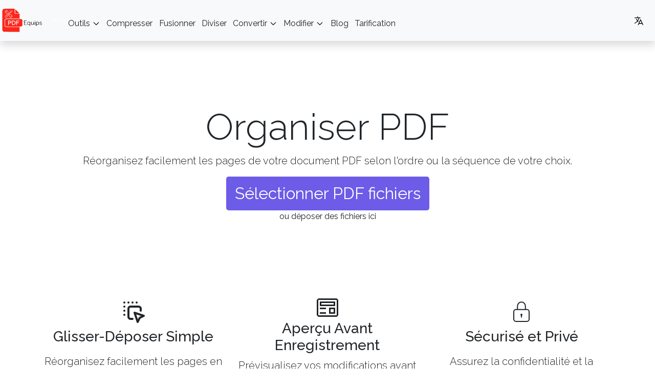

--- FILE ---
content_type: text/html; charset=utf-8
request_url: https://www.pdfequips.com/fr/organize-pdf
body_size: 49005
content:
<!DOCTYPE html><html lang="fr" dir="ltr"><head><meta charSet="utf-8"/><meta name="viewport" content="width=device-width"/><script async="" src="https://www.googletagmanager.com/gtag/js?id=G-NY5F91MF0B"></script><script>
      window.dataLayer = window.dataLayer || [];
      function gtag(){dataLayer.push(arguments);}
      gtag('js', new Date());
  
      gtag('config', 'G-NY5F91MF0B');
    </script><title>Réorganiser les Pages en Ligne - Outil d&#x27;Organisateur PDF</title><script type="application/ld+json">{"@context":"http://schema.org","@type":"WebPage","name":"PDFEquips Organiser PDF","description":"Réorganisez facilement les pages de votre document PDF selon l'ordre ou la séquence de votre choix.","url":"https://www.pdfequips.com/fr/organize-pdf"}</script><script type="application/ld+json">{"@context":"http://schema.org","@type":"HowTo","name":"Comment organiser les pages d'un PDF","description":"Guide étape par étape pour organiser les pages dans un fichier PDF.","step":[{"@type":"HowToStep","name":"Étape 1 : Télécharger un fichier PDF","text":"Téléchargez le fichier PDF que vous souhaitez organiser.","substeps":["Cliquez sur le bouton 'Sélectionner des fichiers PDF'.","Sélectionnez le fichier PDF depuis votre appareil."]},{"@type":"HowToStep","name":"Étape 2 : Visualiser et organiser les pages","text":"Visualisez et organisez les pages selon vos souhaits.","substeps":["Faites glisser les pages pour réorganiser leur ordre.","Déposez-les dans la séquence souhaitée."]},{"@type":"HowToStep","name":"Étape 3 : Finaliser l'organisation","text":"Finalisez l'organisation des pages du PDF.","substeps":["Vérifiez la séquence des pages.","Effectuez d'autres ajustements si nécessaire.","Assurez-vous que l'ordre désiré est défini."]},{"@type":"HowToStep","name":"Étape 4 : Sauvegarder le PDF organisé","text":"Téléchargez le fichier PDF organisé.","substeps":["Cliquez sur 'PDF organisé'.","Attendez la fin du processus.","Cliquez sur 'Télécharger' pour obtenir le PDF modifié."]}]}</script><meta name="description" content="Réorganisez facilement les pages de votre document PDF selon l&#x27;ordre ou la séquence de votre choix."/><meta name="keywords" content="réorganiser les pages PDF, organisateur PDF, organiser PDF en ligne, réorganiser les pages PDF, arrangeur de pages PDF en ligne"/><link rel="icon" type="image/svg+xml" href="/images/icons/logo.svg"/><meta property="og:type" content="website"/><meta property="og:url" content="https://www.pdfequips.com/fr/organize-pdf"/><meta property="og:title" content="Réorganiser les Pages en Ligne - Outil d&#x27;Organisateur PDF"/><meta property="og:description" content="Réorganisez facilement les pages de votre document PDF selon l&#x27;ordre ou la séquence de votre choix."/><meta property="og:image" content="https://www.pdfequips.com/images/fr/organize-pdf.png"/><meta property="og:image:width" content="1200"/><meta property="og:image:height" content="630"/><meta property="og:site_name" content="PDFEquips"/><meta property="og:locale" content="fr_FR"/><meta name="twitter:card" content="summary_large_image"/><meta name="twitter:site" content="@pdfequips"/><meta name="twitter:creator" content="@pdfequips"/><meta name="twitter:title" content="Réorganiser les Pages en Ligne - Outil d&#x27;Organisateur PDF"/><meta name="twitter:description" content="Réorganisez facilement les pages de votre document PDF selon l&#x27;ordre ou la séquence de votre choix."/><meta name="twitter:image" content="https://www.pdfequips.com/images/fr/organize-pdf.png"/><meta name="next-head-count" content="11"/><meta name="theme-color" content="#FC271C"/><link rel="apple-touch-icon" href="/apple-touch-icon.png"/><link rel="stylesheet" href="https://stackpath.bootstrapcdn.com/bootstrap/4.3.1/css/bootstrap.min.css"/><link rel="preconnect" href="https://fonts.googleapis.com"/><link rel="preconnect" href="https://fonts.gstatic.com" crossorigin=""/><script>!(function(w,p,f,c){if(!window.crossOriginIsolated && !navigator.serviceWorker) return;c=w[p]=Object.assign(w[p]||{},{"debug":false});c[f]=(c[f]||[]).concat(["dataLayer.push"])})(window,'partytown','forward');/* Partytown 0.10.3-dev1734732935152 - MIT builder.io */
const t={preserveBehavior:!1},e=e=>{if("string"==typeof e)return[e,t];const[n,r=t]=e;return[n,{...t,...r}]},n=Object.freeze((t=>{const e=new Set;let n=[];do{Object.getOwnPropertyNames(n).forEach((t=>{"function"==typeof n[t]&&e.add(t)}))}while((n=Object.getPrototypeOf(n))!==Object.prototype);return Array.from(e)})());!function(t,r,o,i,a,s,c,d,l,p,u=t,f){function h(){f||(f=1,"/"==(c=(s.lib||"/~partytown/")+(s.debug?"debug/":""))[0]&&(l=r.querySelectorAll('script[type="text/partytown"]'),i!=t?i.dispatchEvent(new CustomEvent("pt1",{detail:t})):(d=setTimeout(v,999999999),r.addEventListener("pt0",w),a?y(1):o.serviceWorker?o.serviceWorker.register(c+(s.swPath||"partytown-sw.js"),{scope:c}).then((function(t){t.active?y():t.installing&&t.installing.addEventListener("statechange",(function(t){"activated"==t.target.state&&y()}))}),console.error):v())))}function y(e){p=r.createElement(e?"script":"iframe"),t._pttab=Date.now(),e||(p.style.display="block",p.style.width="0",p.style.height="0",p.style.border="0",p.style.visibility="hidden",p.setAttribute("aria-hidden",!0)),p.src=c+"partytown-"+(e?"atomics.js?v=0.10.3-dev1734732935152":"sandbox-sw.html?"+t._pttab),r.querySelector(s.sandboxParent||"body").appendChild(p)}function v(n,o){for(w(),i==t&&(s.forward||[]).map((function(n){const[r]=e(n);delete t[r.split(".")[0]]})),n=0;n<l.length;n++)(o=r.createElement("script")).innerHTML=l[n].innerHTML,o.nonce=s.nonce,r.head.appendChild(o);p&&p.parentNode.removeChild(p)}function w(){clearTimeout(d)}s=t.partytown||{},i==t&&(s.forward||[]).map((function(r){const[o,{preserveBehavior:i}]=e(r);u=t,o.split(".").map((function(e,r,o){var a;u=u[o[r]]=r+1<o.length?u[o[r]]||(a=o[r+1],n.includes(a)?[]:{}):(()=>{let e=null;if(i){const{methodOrProperty:n,thisObject:r}=((t,e)=>{let n=t;for(let t=0;t<e.length-1;t+=1)n=n[e[t]];return{thisObject:n,methodOrProperty:e.length>0?n[e[e.length-1]]:void 0}})(t,o);"function"==typeof n&&(e=(...t)=>n.apply(r,...t))}return function(){let n;return e&&(n=e(arguments)),(t._ptf=t._ptf||[]).push(o,arguments),n}})()}))})),"complete"==r.readyState?h():(t.addEventListener("DOMContentLoaded",h),t.addEventListener("load",h))}(window,document,navigator,top,window.crossOriginIsolated);document.currentScript.dataset.partytown="";</script><script type="text/partytown" src="https://cdnjs.cloudflare.com/ajax/libs/pdf.js/3.11.174/pdf.worker.min.js"></script><link rel="preconnect" href="https://fonts.gstatic.com" crossorigin /><link rel="preload" href="/organize-pdf/_next/static/css/57ca28aa7a0c298f.css" as="style" crossorigin=""/><link rel="stylesheet" href="/organize-pdf/_next/static/css/57ca28aa7a0c298f.css" crossorigin="" data-n-g=""/><link rel="preload" href="/organize-pdf/_next/static/css/4be48c93c1a62ffa.css" as="style" crossorigin=""/><link rel="stylesheet" href="/organize-pdf/_next/static/css/4be48c93c1a62ffa.css" crossorigin="" data-n-p=""/><noscript data-n-css=""></noscript><script defer="" crossorigin="" nomodule="" src="/organize-pdf/_next/static/chunks/polyfills-c67a75d1b6f99dc8.js"></script><script src="/organize-pdf/_next/static/chunks/webpack-8a9975cd2c6ff517.js" defer="" crossorigin=""></script><script src="/organize-pdf/_next/static/chunks/vendor-dd67315b72735e35.js" defer="" crossorigin=""></script><script src="/organize-pdf/_next/static/chunks/main-2039d140934caea8.js" defer="" crossorigin=""></script><script src="/organize-pdf/_next/static/chunks/pages/_app-99214c9ffdc2e26d.js" defer="" crossorigin=""></script><script src="/organize-pdf/_next/static/chunks/pages/fr/%5Btool%5D-ac71deb655c1dfb4.js" defer="" crossorigin=""></script><script src="/organize-pdf/_next/static/C5yOXLrjK3bDU-COTWddn/_buildManifest.js" defer="" crossorigin=""></script><script src="/organize-pdf/_next/static/C5yOXLrjK3bDU-COTWddn/_ssgManifest.js" defer="" crossorigin=""></script><style data-href="https://fonts.googleapis.com/css2?family=Raleway:ital,wght@0,100;0,300;0,400;0,500;0,600;0,700;0,800;1,100;1,200;1,300;1,400;1,500;1,600;1,700&display=swap">@font-face{font-family:'Raleway';font-style:italic;font-weight:100;font-display:swap;src:url(https://fonts.gstatic.com/s/raleway/v36/1Pt_g8zYS_SKggPNyCgSQamb1W0lwk4S4WjNPrc.woff) format('woff')}@font-face{font-family:'Raleway';font-style:italic;font-weight:200;font-display:swap;src:url(https://fonts.gstatic.com/s/raleway/v36/1Pt_g8zYS_SKggPNyCgSQamb1W0lwk4S4ejMPrc.woff) format('woff')}@font-face{font-family:'Raleway';font-style:italic;font-weight:300;font-display:swap;src:url(https://fonts.gstatic.com/s/raleway/v36/1Pt_g8zYS_SKggPNyCgSQamb1W0lwk4S4TbMPrc.woff) format('woff')}@font-face{font-family:'Raleway';font-style:italic;font-weight:400;font-display:swap;src:url(https://fonts.gstatic.com/s/raleway/v36/1Pt_g8zYS_SKggPNyCgSQamb1W0lwk4S4WjMPrc.woff) format('woff')}@font-face{font-family:'Raleway';font-style:italic;font-weight:500;font-display:swap;src:url(https://fonts.gstatic.com/s/raleway/v36/1Pt_g8zYS_SKggPNyCgSQamb1W0lwk4S4VrMPrc.woff) format('woff')}@font-face{font-family:'Raleway';font-style:italic;font-weight:600;font-display:swap;src:url(https://fonts.gstatic.com/s/raleway/v36/1Pt_g8zYS_SKggPNyCgSQamb1W0lwk4S4bbLPrc.woff) format('woff')}@font-face{font-family:'Raleway';font-style:italic;font-weight:700;font-display:swap;src:url(https://fonts.gstatic.com/s/raleway/v36/1Pt_g8zYS_SKggPNyCgSQamb1W0lwk4S4Y_LPrc.woff) format('woff')}@font-face{font-family:'Raleway';font-style:normal;font-weight:100;font-display:swap;src:url(https://fonts.gstatic.com/s/raleway/v36/1Ptxg8zYS_SKggPN4iEgvnHyvveLxVvao4CM.woff) format('woff')}@font-face{font-family:'Raleway';font-style:normal;font-weight:300;font-display:swap;src:url(https://fonts.gstatic.com/s/raleway/v36/1Ptxg8zYS_SKggPN4iEgvnHyvveLxVuEooCM.woff) format('woff')}@font-face{font-family:'Raleway';font-style:normal;font-weight:400;font-display:swap;src:url(https://fonts.gstatic.com/s/raleway/v36/1Ptxg8zYS_SKggPN4iEgvnHyvveLxVvaooCM.woff) format('woff')}@font-face{font-family:'Raleway';font-style:normal;font-weight:500;font-display:swap;src:url(https://fonts.gstatic.com/s/raleway/v36/1Ptxg8zYS_SKggPN4iEgvnHyvveLxVvoooCM.woff) format('woff')}@font-face{font-family:'Raleway';font-style:normal;font-weight:600;font-display:swap;src:url(https://fonts.gstatic.com/s/raleway/v36/1Ptxg8zYS_SKggPN4iEgvnHyvveLxVsEpYCM.woff) format('woff')}@font-face{font-family:'Raleway';font-style:normal;font-weight:700;font-display:swap;src:url(https://fonts.gstatic.com/s/raleway/v36/1Ptxg8zYS_SKggPN4iEgvnHyvveLxVs9pYCM.woff) format('woff')}@font-face{font-family:'Raleway';font-style:normal;font-weight:800;font-display:swap;src:url(https://fonts.gstatic.com/s/raleway/v36/1Ptxg8zYS_SKggPN4iEgvnHyvveLxVtapYCM.woff) format('woff')}@font-face{font-family:'Raleway';font-style:italic;font-weight:100;font-display:swap;src:url(https://fonts.gstatic.com/s/raleway/v36/1Ptsg8zYS_SKggPNyCg4QIFqL_KWxWMT.woff2) format('woff2');unicode-range:U+0460-052F,U+1C80-1C8A,U+20B4,U+2DE0-2DFF,U+A640-A69F,U+FE2E-FE2F}@font-face{font-family:'Raleway';font-style:italic;font-weight:100;font-display:swap;src:url(https://fonts.gstatic.com/s/raleway/v36/1Ptsg8zYS_SKggPNyCg4SYFqL_KWxWMT.woff2) format('woff2');unicode-range:U+0301,U+0400-045F,U+0490-0491,U+04B0-04B1,U+2116}@font-face{font-family:'Raleway';font-style:italic;font-weight:100;font-display:swap;src:url(https://fonts.gstatic.com/s/raleway/v36/1Ptsg8zYS_SKggPNyCg4QoFqL_KWxWMT.woff2) format('woff2');unicode-range:U+0102-0103,U+0110-0111,U+0128-0129,U+0168-0169,U+01A0-01A1,U+01AF-01B0,U+0300-0301,U+0303-0304,U+0308-0309,U+0323,U+0329,U+1EA0-1EF9,U+20AB}@font-face{font-family:'Raleway';font-style:italic;font-weight:100;font-display:swap;src:url(https://fonts.gstatic.com/s/raleway/v36/1Ptsg8zYS_SKggPNyCg4Q4FqL_KWxWMT.woff2) format('woff2');unicode-range:U+0100-02BA,U+02BD-02C5,U+02C7-02CC,U+02CE-02D7,U+02DD-02FF,U+0304,U+0308,U+0329,U+1D00-1DBF,U+1E00-1E9F,U+1EF2-1EFF,U+2020,U+20A0-20AB,U+20AD-20C0,U+2113,U+2C60-2C7F,U+A720-A7FF}@font-face{font-family:'Raleway';font-style:italic;font-weight:100;font-display:swap;src:url(https://fonts.gstatic.com/s/raleway/v36/1Ptsg8zYS_SKggPNyCg4TYFqL_KWxQ.woff2) format('woff2');unicode-range:U+0000-00FF,U+0131,U+0152-0153,U+02BB-02BC,U+02C6,U+02DA,U+02DC,U+0304,U+0308,U+0329,U+2000-206F,U+20AC,U+2122,U+2191,U+2193,U+2212,U+2215,U+FEFF,U+FFFD}@font-face{font-family:'Raleway';font-style:italic;font-weight:200;font-display:swap;src:url(https://fonts.gstatic.com/s/raleway/v36/1Ptsg8zYS_SKggPNyCg4QIFqL_KWxWMT.woff2) format('woff2');unicode-range:U+0460-052F,U+1C80-1C8A,U+20B4,U+2DE0-2DFF,U+A640-A69F,U+FE2E-FE2F}@font-face{font-family:'Raleway';font-style:italic;font-weight:200;font-display:swap;src:url(https://fonts.gstatic.com/s/raleway/v36/1Ptsg8zYS_SKggPNyCg4SYFqL_KWxWMT.woff2) format('woff2');unicode-range:U+0301,U+0400-045F,U+0490-0491,U+04B0-04B1,U+2116}@font-face{font-family:'Raleway';font-style:italic;font-weight:200;font-display:swap;src:url(https://fonts.gstatic.com/s/raleway/v36/1Ptsg8zYS_SKggPNyCg4QoFqL_KWxWMT.woff2) format('woff2');unicode-range:U+0102-0103,U+0110-0111,U+0128-0129,U+0168-0169,U+01A0-01A1,U+01AF-01B0,U+0300-0301,U+0303-0304,U+0308-0309,U+0323,U+0329,U+1EA0-1EF9,U+20AB}@font-face{font-family:'Raleway';font-style:italic;font-weight:200;font-display:swap;src:url(https://fonts.gstatic.com/s/raleway/v36/1Ptsg8zYS_SKggPNyCg4Q4FqL_KWxWMT.woff2) format('woff2');unicode-range:U+0100-02BA,U+02BD-02C5,U+02C7-02CC,U+02CE-02D7,U+02DD-02FF,U+0304,U+0308,U+0329,U+1D00-1DBF,U+1E00-1E9F,U+1EF2-1EFF,U+2020,U+20A0-20AB,U+20AD-20C0,U+2113,U+2C60-2C7F,U+A720-A7FF}@font-face{font-family:'Raleway';font-style:italic;font-weight:200;font-display:swap;src:url(https://fonts.gstatic.com/s/raleway/v36/1Ptsg8zYS_SKggPNyCg4TYFqL_KWxQ.woff2) format('woff2');unicode-range:U+0000-00FF,U+0131,U+0152-0153,U+02BB-02BC,U+02C6,U+02DA,U+02DC,U+0304,U+0308,U+0329,U+2000-206F,U+20AC,U+2122,U+2191,U+2193,U+2212,U+2215,U+FEFF,U+FFFD}@font-face{font-family:'Raleway';font-style:italic;font-weight:300;font-display:swap;src:url(https://fonts.gstatic.com/s/raleway/v36/1Ptsg8zYS_SKggPNyCg4QIFqL_KWxWMT.woff2) format('woff2');unicode-range:U+0460-052F,U+1C80-1C8A,U+20B4,U+2DE0-2DFF,U+A640-A69F,U+FE2E-FE2F}@font-face{font-family:'Raleway';font-style:italic;font-weight:300;font-display:swap;src:url(https://fonts.gstatic.com/s/raleway/v36/1Ptsg8zYS_SKggPNyCg4SYFqL_KWxWMT.woff2) format('woff2');unicode-range:U+0301,U+0400-045F,U+0490-0491,U+04B0-04B1,U+2116}@font-face{font-family:'Raleway';font-style:italic;font-weight:300;font-display:swap;src:url(https://fonts.gstatic.com/s/raleway/v36/1Ptsg8zYS_SKggPNyCg4QoFqL_KWxWMT.woff2) format('woff2');unicode-range:U+0102-0103,U+0110-0111,U+0128-0129,U+0168-0169,U+01A0-01A1,U+01AF-01B0,U+0300-0301,U+0303-0304,U+0308-0309,U+0323,U+0329,U+1EA0-1EF9,U+20AB}@font-face{font-family:'Raleway';font-style:italic;font-weight:300;font-display:swap;src:url(https://fonts.gstatic.com/s/raleway/v36/1Ptsg8zYS_SKggPNyCg4Q4FqL_KWxWMT.woff2) format('woff2');unicode-range:U+0100-02BA,U+02BD-02C5,U+02C7-02CC,U+02CE-02D7,U+02DD-02FF,U+0304,U+0308,U+0329,U+1D00-1DBF,U+1E00-1E9F,U+1EF2-1EFF,U+2020,U+20A0-20AB,U+20AD-20C0,U+2113,U+2C60-2C7F,U+A720-A7FF}@font-face{font-family:'Raleway';font-style:italic;font-weight:300;font-display:swap;src:url(https://fonts.gstatic.com/s/raleway/v36/1Ptsg8zYS_SKggPNyCg4TYFqL_KWxQ.woff2) format('woff2');unicode-range:U+0000-00FF,U+0131,U+0152-0153,U+02BB-02BC,U+02C6,U+02DA,U+02DC,U+0304,U+0308,U+0329,U+2000-206F,U+20AC,U+2122,U+2191,U+2193,U+2212,U+2215,U+FEFF,U+FFFD}@font-face{font-family:'Raleway';font-style:italic;font-weight:400;font-display:swap;src:url(https://fonts.gstatic.com/s/raleway/v36/1Ptsg8zYS_SKggPNyCg4QIFqL_KWxWMT.woff2) format('woff2');unicode-range:U+0460-052F,U+1C80-1C8A,U+20B4,U+2DE0-2DFF,U+A640-A69F,U+FE2E-FE2F}@font-face{font-family:'Raleway';font-style:italic;font-weight:400;font-display:swap;src:url(https://fonts.gstatic.com/s/raleway/v36/1Ptsg8zYS_SKggPNyCg4SYFqL_KWxWMT.woff2) format('woff2');unicode-range:U+0301,U+0400-045F,U+0490-0491,U+04B0-04B1,U+2116}@font-face{font-family:'Raleway';font-style:italic;font-weight:400;font-display:swap;src:url(https://fonts.gstatic.com/s/raleway/v36/1Ptsg8zYS_SKggPNyCg4QoFqL_KWxWMT.woff2) format('woff2');unicode-range:U+0102-0103,U+0110-0111,U+0128-0129,U+0168-0169,U+01A0-01A1,U+01AF-01B0,U+0300-0301,U+0303-0304,U+0308-0309,U+0323,U+0329,U+1EA0-1EF9,U+20AB}@font-face{font-family:'Raleway';font-style:italic;font-weight:400;font-display:swap;src:url(https://fonts.gstatic.com/s/raleway/v36/1Ptsg8zYS_SKggPNyCg4Q4FqL_KWxWMT.woff2) format('woff2');unicode-range:U+0100-02BA,U+02BD-02C5,U+02C7-02CC,U+02CE-02D7,U+02DD-02FF,U+0304,U+0308,U+0329,U+1D00-1DBF,U+1E00-1E9F,U+1EF2-1EFF,U+2020,U+20A0-20AB,U+20AD-20C0,U+2113,U+2C60-2C7F,U+A720-A7FF}@font-face{font-family:'Raleway';font-style:italic;font-weight:400;font-display:swap;src:url(https://fonts.gstatic.com/s/raleway/v36/1Ptsg8zYS_SKggPNyCg4TYFqL_KWxQ.woff2) format('woff2');unicode-range:U+0000-00FF,U+0131,U+0152-0153,U+02BB-02BC,U+02C6,U+02DA,U+02DC,U+0304,U+0308,U+0329,U+2000-206F,U+20AC,U+2122,U+2191,U+2193,U+2212,U+2215,U+FEFF,U+FFFD}@font-face{font-family:'Raleway';font-style:italic;font-weight:500;font-display:swap;src:url(https://fonts.gstatic.com/s/raleway/v36/1Ptsg8zYS_SKggPNyCg4QIFqL_KWxWMT.woff2) format('woff2');unicode-range:U+0460-052F,U+1C80-1C8A,U+20B4,U+2DE0-2DFF,U+A640-A69F,U+FE2E-FE2F}@font-face{font-family:'Raleway';font-style:italic;font-weight:500;font-display:swap;src:url(https://fonts.gstatic.com/s/raleway/v36/1Ptsg8zYS_SKggPNyCg4SYFqL_KWxWMT.woff2) format('woff2');unicode-range:U+0301,U+0400-045F,U+0490-0491,U+04B0-04B1,U+2116}@font-face{font-family:'Raleway';font-style:italic;font-weight:500;font-display:swap;src:url(https://fonts.gstatic.com/s/raleway/v36/1Ptsg8zYS_SKggPNyCg4QoFqL_KWxWMT.woff2) format('woff2');unicode-range:U+0102-0103,U+0110-0111,U+0128-0129,U+0168-0169,U+01A0-01A1,U+01AF-01B0,U+0300-0301,U+0303-0304,U+0308-0309,U+0323,U+0329,U+1EA0-1EF9,U+20AB}@font-face{font-family:'Raleway';font-style:italic;font-weight:500;font-display:swap;src:url(https://fonts.gstatic.com/s/raleway/v36/1Ptsg8zYS_SKggPNyCg4Q4FqL_KWxWMT.woff2) format('woff2');unicode-range:U+0100-02BA,U+02BD-02C5,U+02C7-02CC,U+02CE-02D7,U+02DD-02FF,U+0304,U+0308,U+0329,U+1D00-1DBF,U+1E00-1E9F,U+1EF2-1EFF,U+2020,U+20A0-20AB,U+20AD-20C0,U+2113,U+2C60-2C7F,U+A720-A7FF}@font-face{font-family:'Raleway';font-style:italic;font-weight:500;font-display:swap;src:url(https://fonts.gstatic.com/s/raleway/v36/1Ptsg8zYS_SKggPNyCg4TYFqL_KWxQ.woff2) format('woff2');unicode-range:U+0000-00FF,U+0131,U+0152-0153,U+02BB-02BC,U+02C6,U+02DA,U+02DC,U+0304,U+0308,U+0329,U+2000-206F,U+20AC,U+2122,U+2191,U+2193,U+2212,U+2215,U+FEFF,U+FFFD}@font-face{font-family:'Raleway';font-style:italic;font-weight:600;font-display:swap;src:url(https://fonts.gstatic.com/s/raleway/v36/1Ptsg8zYS_SKggPNyCg4QIFqL_KWxWMT.woff2) format('woff2');unicode-range:U+0460-052F,U+1C80-1C8A,U+20B4,U+2DE0-2DFF,U+A640-A69F,U+FE2E-FE2F}@font-face{font-family:'Raleway';font-style:italic;font-weight:600;font-display:swap;src:url(https://fonts.gstatic.com/s/raleway/v36/1Ptsg8zYS_SKggPNyCg4SYFqL_KWxWMT.woff2) format('woff2');unicode-range:U+0301,U+0400-045F,U+0490-0491,U+04B0-04B1,U+2116}@font-face{font-family:'Raleway';font-style:italic;font-weight:600;font-display:swap;src:url(https://fonts.gstatic.com/s/raleway/v36/1Ptsg8zYS_SKggPNyCg4QoFqL_KWxWMT.woff2) format('woff2');unicode-range:U+0102-0103,U+0110-0111,U+0128-0129,U+0168-0169,U+01A0-01A1,U+01AF-01B0,U+0300-0301,U+0303-0304,U+0308-0309,U+0323,U+0329,U+1EA0-1EF9,U+20AB}@font-face{font-family:'Raleway';font-style:italic;font-weight:600;font-display:swap;src:url(https://fonts.gstatic.com/s/raleway/v36/1Ptsg8zYS_SKggPNyCg4Q4FqL_KWxWMT.woff2) format('woff2');unicode-range:U+0100-02BA,U+02BD-02C5,U+02C7-02CC,U+02CE-02D7,U+02DD-02FF,U+0304,U+0308,U+0329,U+1D00-1DBF,U+1E00-1E9F,U+1EF2-1EFF,U+2020,U+20A0-20AB,U+20AD-20C0,U+2113,U+2C60-2C7F,U+A720-A7FF}@font-face{font-family:'Raleway';font-style:italic;font-weight:600;font-display:swap;src:url(https://fonts.gstatic.com/s/raleway/v36/1Ptsg8zYS_SKggPNyCg4TYFqL_KWxQ.woff2) format('woff2');unicode-range:U+0000-00FF,U+0131,U+0152-0153,U+02BB-02BC,U+02C6,U+02DA,U+02DC,U+0304,U+0308,U+0329,U+2000-206F,U+20AC,U+2122,U+2191,U+2193,U+2212,U+2215,U+FEFF,U+FFFD}@font-face{font-family:'Raleway';font-style:italic;font-weight:700;font-display:swap;src:url(https://fonts.gstatic.com/s/raleway/v36/1Ptsg8zYS_SKggPNyCg4QIFqL_KWxWMT.woff2) format('woff2');unicode-range:U+0460-052F,U+1C80-1C8A,U+20B4,U+2DE0-2DFF,U+A640-A69F,U+FE2E-FE2F}@font-face{font-family:'Raleway';font-style:italic;font-weight:700;font-display:swap;src:url(https://fonts.gstatic.com/s/raleway/v36/1Ptsg8zYS_SKggPNyCg4SYFqL_KWxWMT.woff2) format('woff2');unicode-range:U+0301,U+0400-045F,U+0490-0491,U+04B0-04B1,U+2116}@font-face{font-family:'Raleway';font-style:italic;font-weight:700;font-display:swap;src:url(https://fonts.gstatic.com/s/raleway/v36/1Ptsg8zYS_SKggPNyCg4QoFqL_KWxWMT.woff2) format('woff2');unicode-range:U+0102-0103,U+0110-0111,U+0128-0129,U+0168-0169,U+01A0-01A1,U+01AF-01B0,U+0300-0301,U+0303-0304,U+0308-0309,U+0323,U+0329,U+1EA0-1EF9,U+20AB}@font-face{font-family:'Raleway';font-style:italic;font-weight:700;font-display:swap;src:url(https://fonts.gstatic.com/s/raleway/v36/1Ptsg8zYS_SKggPNyCg4Q4FqL_KWxWMT.woff2) format('woff2');unicode-range:U+0100-02BA,U+02BD-02C5,U+02C7-02CC,U+02CE-02D7,U+02DD-02FF,U+0304,U+0308,U+0329,U+1D00-1DBF,U+1E00-1E9F,U+1EF2-1EFF,U+2020,U+20A0-20AB,U+20AD-20C0,U+2113,U+2C60-2C7F,U+A720-A7FF}@font-face{font-family:'Raleway';font-style:italic;font-weight:700;font-display:swap;src:url(https://fonts.gstatic.com/s/raleway/v36/1Ptsg8zYS_SKggPNyCg4TYFqL_KWxQ.woff2) format('woff2');unicode-range:U+0000-00FF,U+0131,U+0152-0153,U+02BB-02BC,U+02C6,U+02DA,U+02DC,U+0304,U+0308,U+0329,U+2000-206F,U+20AC,U+2122,U+2191,U+2193,U+2212,U+2215,U+FEFF,U+FFFD}@font-face{font-family:'Raleway';font-style:normal;font-weight:100;font-display:swap;src:url(https://fonts.gstatic.com/s/raleway/v36/1Ptug8zYS_SKggPNyCAIT4ttDfCmxA.woff2) format('woff2');unicode-range:U+0460-052F,U+1C80-1C8A,U+20B4,U+2DE0-2DFF,U+A640-A69F,U+FE2E-FE2F}@font-face{font-family:'Raleway';font-style:normal;font-weight:100;font-display:swap;src:url(https://fonts.gstatic.com/s/raleway/v36/1Ptug8zYS_SKggPNyCkIT4ttDfCmxA.woff2) format('woff2');unicode-range:U+0301,U+0400-045F,U+0490-0491,U+04B0-04B1,U+2116}@font-face{font-family:'Raleway';font-style:normal;font-weight:100;font-display:swap;src:url(https://fonts.gstatic.com/s/raleway/v36/1Ptug8zYS_SKggPNyCIIT4ttDfCmxA.woff2) format('woff2');unicode-range:U+0102-0103,U+0110-0111,U+0128-0129,U+0168-0169,U+01A0-01A1,U+01AF-01B0,U+0300-0301,U+0303-0304,U+0308-0309,U+0323,U+0329,U+1EA0-1EF9,U+20AB}@font-face{font-family:'Raleway';font-style:normal;font-weight:100;font-display:swap;src:url(https://fonts.gstatic.com/s/raleway/v36/1Ptug8zYS_SKggPNyCMIT4ttDfCmxA.woff2) format('woff2');unicode-range:U+0100-02BA,U+02BD-02C5,U+02C7-02CC,U+02CE-02D7,U+02DD-02FF,U+0304,U+0308,U+0329,U+1D00-1DBF,U+1E00-1E9F,U+1EF2-1EFF,U+2020,U+20A0-20AB,U+20AD-20C0,U+2113,U+2C60-2C7F,U+A720-A7FF}@font-face{font-family:'Raleway';font-style:normal;font-weight:100;font-display:swap;src:url(https://fonts.gstatic.com/s/raleway/v36/1Ptug8zYS_SKggPNyC0IT4ttDfA.woff2) format('woff2');unicode-range:U+0000-00FF,U+0131,U+0152-0153,U+02BB-02BC,U+02C6,U+02DA,U+02DC,U+0304,U+0308,U+0329,U+2000-206F,U+20AC,U+2122,U+2191,U+2193,U+2212,U+2215,U+FEFF,U+FFFD}@font-face{font-family:'Raleway';font-style:normal;font-weight:300;font-display:swap;src:url(https://fonts.gstatic.com/s/raleway/v36/1Ptug8zYS_SKggPNyCAIT4ttDfCmxA.woff2) format('woff2');unicode-range:U+0460-052F,U+1C80-1C8A,U+20B4,U+2DE0-2DFF,U+A640-A69F,U+FE2E-FE2F}@font-face{font-family:'Raleway';font-style:normal;font-weight:300;font-display:swap;src:url(https://fonts.gstatic.com/s/raleway/v36/1Ptug8zYS_SKggPNyCkIT4ttDfCmxA.woff2) format('woff2');unicode-range:U+0301,U+0400-045F,U+0490-0491,U+04B0-04B1,U+2116}@font-face{font-family:'Raleway';font-style:normal;font-weight:300;font-display:swap;src:url(https://fonts.gstatic.com/s/raleway/v36/1Ptug8zYS_SKggPNyCIIT4ttDfCmxA.woff2) format('woff2');unicode-range:U+0102-0103,U+0110-0111,U+0128-0129,U+0168-0169,U+01A0-01A1,U+01AF-01B0,U+0300-0301,U+0303-0304,U+0308-0309,U+0323,U+0329,U+1EA0-1EF9,U+20AB}@font-face{font-family:'Raleway';font-style:normal;font-weight:300;font-display:swap;src:url(https://fonts.gstatic.com/s/raleway/v36/1Ptug8zYS_SKggPNyCMIT4ttDfCmxA.woff2) format('woff2');unicode-range:U+0100-02BA,U+02BD-02C5,U+02C7-02CC,U+02CE-02D7,U+02DD-02FF,U+0304,U+0308,U+0329,U+1D00-1DBF,U+1E00-1E9F,U+1EF2-1EFF,U+2020,U+20A0-20AB,U+20AD-20C0,U+2113,U+2C60-2C7F,U+A720-A7FF}@font-face{font-family:'Raleway';font-style:normal;font-weight:300;font-display:swap;src:url(https://fonts.gstatic.com/s/raleway/v36/1Ptug8zYS_SKggPNyC0IT4ttDfA.woff2) format('woff2');unicode-range:U+0000-00FF,U+0131,U+0152-0153,U+02BB-02BC,U+02C6,U+02DA,U+02DC,U+0304,U+0308,U+0329,U+2000-206F,U+20AC,U+2122,U+2191,U+2193,U+2212,U+2215,U+FEFF,U+FFFD}@font-face{font-family:'Raleway';font-style:normal;font-weight:400;font-display:swap;src:url(https://fonts.gstatic.com/s/raleway/v36/1Ptug8zYS_SKggPNyCAIT4ttDfCmxA.woff2) format('woff2');unicode-range:U+0460-052F,U+1C80-1C8A,U+20B4,U+2DE0-2DFF,U+A640-A69F,U+FE2E-FE2F}@font-face{font-family:'Raleway';font-style:normal;font-weight:400;font-display:swap;src:url(https://fonts.gstatic.com/s/raleway/v36/1Ptug8zYS_SKggPNyCkIT4ttDfCmxA.woff2) format('woff2');unicode-range:U+0301,U+0400-045F,U+0490-0491,U+04B0-04B1,U+2116}@font-face{font-family:'Raleway';font-style:normal;font-weight:400;font-display:swap;src:url(https://fonts.gstatic.com/s/raleway/v36/1Ptug8zYS_SKggPNyCIIT4ttDfCmxA.woff2) format('woff2');unicode-range:U+0102-0103,U+0110-0111,U+0128-0129,U+0168-0169,U+01A0-01A1,U+01AF-01B0,U+0300-0301,U+0303-0304,U+0308-0309,U+0323,U+0329,U+1EA0-1EF9,U+20AB}@font-face{font-family:'Raleway';font-style:normal;font-weight:400;font-display:swap;src:url(https://fonts.gstatic.com/s/raleway/v36/1Ptug8zYS_SKggPNyCMIT4ttDfCmxA.woff2) format('woff2');unicode-range:U+0100-02BA,U+02BD-02C5,U+02C7-02CC,U+02CE-02D7,U+02DD-02FF,U+0304,U+0308,U+0329,U+1D00-1DBF,U+1E00-1E9F,U+1EF2-1EFF,U+2020,U+20A0-20AB,U+20AD-20C0,U+2113,U+2C60-2C7F,U+A720-A7FF}@font-face{font-family:'Raleway';font-style:normal;font-weight:400;font-display:swap;src:url(https://fonts.gstatic.com/s/raleway/v36/1Ptug8zYS_SKggPNyC0IT4ttDfA.woff2) format('woff2');unicode-range:U+0000-00FF,U+0131,U+0152-0153,U+02BB-02BC,U+02C6,U+02DA,U+02DC,U+0304,U+0308,U+0329,U+2000-206F,U+20AC,U+2122,U+2191,U+2193,U+2212,U+2215,U+FEFF,U+FFFD}@font-face{font-family:'Raleway';font-style:normal;font-weight:500;font-display:swap;src:url(https://fonts.gstatic.com/s/raleway/v36/1Ptug8zYS_SKggPNyCAIT4ttDfCmxA.woff2) format('woff2');unicode-range:U+0460-052F,U+1C80-1C8A,U+20B4,U+2DE0-2DFF,U+A640-A69F,U+FE2E-FE2F}@font-face{font-family:'Raleway';font-style:normal;font-weight:500;font-display:swap;src:url(https://fonts.gstatic.com/s/raleway/v36/1Ptug8zYS_SKggPNyCkIT4ttDfCmxA.woff2) format('woff2');unicode-range:U+0301,U+0400-045F,U+0490-0491,U+04B0-04B1,U+2116}@font-face{font-family:'Raleway';font-style:normal;font-weight:500;font-display:swap;src:url(https://fonts.gstatic.com/s/raleway/v36/1Ptug8zYS_SKggPNyCIIT4ttDfCmxA.woff2) format('woff2');unicode-range:U+0102-0103,U+0110-0111,U+0128-0129,U+0168-0169,U+01A0-01A1,U+01AF-01B0,U+0300-0301,U+0303-0304,U+0308-0309,U+0323,U+0329,U+1EA0-1EF9,U+20AB}@font-face{font-family:'Raleway';font-style:normal;font-weight:500;font-display:swap;src:url(https://fonts.gstatic.com/s/raleway/v36/1Ptug8zYS_SKggPNyCMIT4ttDfCmxA.woff2) format('woff2');unicode-range:U+0100-02BA,U+02BD-02C5,U+02C7-02CC,U+02CE-02D7,U+02DD-02FF,U+0304,U+0308,U+0329,U+1D00-1DBF,U+1E00-1E9F,U+1EF2-1EFF,U+2020,U+20A0-20AB,U+20AD-20C0,U+2113,U+2C60-2C7F,U+A720-A7FF}@font-face{font-family:'Raleway';font-style:normal;font-weight:500;font-display:swap;src:url(https://fonts.gstatic.com/s/raleway/v36/1Ptug8zYS_SKggPNyC0IT4ttDfA.woff2) format('woff2');unicode-range:U+0000-00FF,U+0131,U+0152-0153,U+02BB-02BC,U+02C6,U+02DA,U+02DC,U+0304,U+0308,U+0329,U+2000-206F,U+20AC,U+2122,U+2191,U+2193,U+2212,U+2215,U+FEFF,U+FFFD}@font-face{font-family:'Raleway';font-style:normal;font-weight:600;font-display:swap;src:url(https://fonts.gstatic.com/s/raleway/v36/1Ptug8zYS_SKggPNyCAIT4ttDfCmxA.woff2) format('woff2');unicode-range:U+0460-052F,U+1C80-1C8A,U+20B4,U+2DE0-2DFF,U+A640-A69F,U+FE2E-FE2F}@font-face{font-family:'Raleway';font-style:normal;font-weight:600;font-display:swap;src:url(https://fonts.gstatic.com/s/raleway/v36/1Ptug8zYS_SKggPNyCkIT4ttDfCmxA.woff2) format('woff2');unicode-range:U+0301,U+0400-045F,U+0490-0491,U+04B0-04B1,U+2116}@font-face{font-family:'Raleway';font-style:normal;font-weight:600;font-display:swap;src:url(https://fonts.gstatic.com/s/raleway/v36/1Ptug8zYS_SKggPNyCIIT4ttDfCmxA.woff2) format('woff2');unicode-range:U+0102-0103,U+0110-0111,U+0128-0129,U+0168-0169,U+01A0-01A1,U+01AF-01B0,U+0300-0301,U+0303-0304,U+0308-0309,U+0323,U+0329,U+1EA0-1EF9,U+20AB}@font-face{font-family:'Raleway';font-style:normal;font-weight:600;font-display:swap;src:url(https://fonts.gstatic.com/s/raleway/v36/1Ptug8zYS_SKggPNyCMIT4ttDfCmxA.woff2) format('woff2');unicode-range:U+0100-02BA,U+02BD-02C5,U+02C7-02CC,U+02CE-02D7,U+02DD-02FF,U+0304,U+0308,U+0329,U+1D00-1DBF,U+1E00-1E9F,U+1EF2-1EFF,U+2020,U+20A0-20AB,U+20AD-20C0,U+2113,U+2C60-2C7F,U+A720-A7FF}@font-face{font-family:'Raleway';font-style:normal;font-weight:600;font-display:swap;src:url(https://fonts.gstatic.com/s/raleway/v36/1Ptug8zYS_SKggPNyC0IT4ttDfA.woff2) format('woff2');unicode-range:U+0000-00FF,U+0131,U+0152-0153,U+02BB-02BC,U+02C6,U+02DA,U+02DC,U+0304,U+0308,U+0329,U+2000-206F,U+20AC,U+2122,U+2191,U+2193,U+2212,U+2215,U+FEFF,U+FFFD}@font-face{font-family:'Raleway';font-style:normal;font-weight:700;font-display:swap;src:url(https://fonts.gstatic.com/s/raleway/v36/1Ptug8zYS_SKggPNyCAIT4ttDfCmxA.woff2) format('woff2');unicode-range:U+0460-052F,U+1C80-1C8A,U+20B4,U+2DE0-2DFF,U+A640-A69F,U+FE2E-FE2F}@font-face{font-family:'Raleway';font-style:normal;font-weight:700;font-display:swap;src:url(https://fonts.gstatic.com/s/raleway/v36/1Ptug8zYS_SKggPNyCkIT4ttDfCmxA.woff2) format('woff2');unicode-range:U+0301,U+0400-045F,U+0490-0491,U+04B0-04B1,U+2116}@font-face{font-family:'Raleway';font-style:normal;font-weight:700;font-display:swap;src:url(https://fonts.gstatic.com/s/raleway/v36/1Ptug8zYS_SKggPNyCIIT4ttDfCmxA.woff2) format('woff2');unicode-range:U+0102-0103,U+0110-0111,U+0128-0129,U+0168-0169,U+01A0-01A1,U+01AF-01B0,U+0300-0301,U+0303-0304,U+0308-0309,U+0323,U+0329,U+1EA0-1EF9,U+20AB}@font-face{font-family:'Raleway';font-style:normal;font-weight:700;font-display:swap;src:url(https://fonts.gstatic.com/s/raleway/v36/1Ptug8zYS_SKggPNyCMIT4ttDfCmxA.woff2) format('woff2');unicode-range:U+0100-02BA,U+02BD-02C5,U+02C7-02CC,U+02CE-02D7,U+02DD-02FF,U+0304,U+0308,U+0329,U+1D00-1DBF,U+1E00-1E9F,U+1EF2-1EFF,U+2020,U+20A0-20AB,U+20AD-20C0,U+2113,U+2C60-2C7F,U+A720-A7FF}@font-face{font-family:'Raleway';font-style:normal;font-weight:700;font-display:swap;src:url(https://fonts.gstatic.com/s/raleway/v36/1Ptug8zYS_SKggPNyC0IT4ttDfA.woff2) format('woff2');unicode-range:U+0000-00FF,U+0131,U+0152-0153,U+02BB-02BC,U+02C6,U+02DA,U+02DC,U+0304,U+0308,U+0329,U+2000-206F,U+20AC,U+2122,U+2191,U+2193,U+2212,U+2215,U+FEFF,U+FFFD}@font-face{font-family:'Raleway';font-style:normal;font-weight:800;font-display:swap;src:url(https://fonts.gstatic.com/s/raleway/v36/1Ptug8zYS_SKggPNyCAIT4ttDfCmxA.woff2) format('woff2');unicode-range:U+0460-052F,U+1C80-1C8A,U+20B4,U+2DE0-2DFF,U+A640-A69F,U+FE2E-FE2F}@font-face{font-family:'Raleway';font-style:normal;font-weight:800;font-display:swap;src:url(https://fonts.gstatic.com/s/raleway/v36/1Ptug8zYS_SKggPNyCkIT4ttDfCmxA.woff2) format('woff2');unicode-range:U+0301,U+0400-045F,U+0490-0491,U+04B0-04B1,U+2116}@font-face{font-family:'Raleway';font-style:normal;font-weight:800;font-display:swap;src:url(https://fonts.gstatic.com/s/raleway/v36/1Ptug8zYS_SKggPNyCIIT4ttDfCmxA.woff2) format('woff2');unicode-range:U+0102-0103,U+0110-0111,U+0128-0129,U+0168-0169,U+01A0-01A1,U+01AF-01B0,U+0300-0301,U+0303-0304,U+0308-0309,U+0323,U+0329,U+1EA0-1EF9,U+20AB}@font-face{font-family:'Raleway';font-style:normal;font-weight:800;font-display:swap;src:url(https://fonts.gstatic.com/s/raleway/v36/1Ptug8zYS_SKggPNyCMIT4ttDfCmxA.woff2) format('woff2');unicode-range:U+0100-02BA,U+02BD-02C5,U+02C7-02CC,U+02CE-02D7,U+02DD-02FF,U+0304,U+0308,U+0329,U+1D00-1DBF,U+1E00-1E9F,U+1EF2-1EFF,U+2020,U+20A0-20AB,U+20AD-20C0,U+2113,U+2C60-2C7F,U+A720-A7FF}@font-face{font-family:'Raleway';font-style:normal;font-weight:800;font-display:swap;src:url(https://fonts.gstatic.com/s/raleway/v36/1Ptug8zYS_SKggPNyC0IT4ttDfA.woff2) format('woff2');unicode-range:U+0000-00FF,U+0131,U+0152-0153,U+02BB-02BC,U+02C6,U+02DA,U+02DC,U+0304,U+0308,U+0329,U+2000-206F,U+20AC,U+2122,U+2191,U+2193,U+2212,U+2215,U+FEFF,U+FFFD}</style></head><body><div id="__next"><nav class="navbar" id="navbar"><button class="sidebar-toggler" title="Menu" type="button"><svg xmlns="http://www.w3.org/2000/svg" fill="none" viewBox="0 0 24 24" stroke-width="2" stroke="currentColor" aria-hidden="true" class="icon menu"><path stroke-linecap="round" stroke-linejoin="round" d="M4 6h16M4 12h16M4 18h16"></path></svg></button><a href="/fr/" class="home"><svg xmlns="http://www.w3.org/2000/svg" width="100" height="80" version="1" viewBox="0 0 472 253" class="logo"><g fill="#fc271c"><path d="M361 2338c-65-14-126-79-140-150-8-38-11-313-9-938 3-883 3-885 24-925 27-49 49-70 97-90 32-13 131-15 752-15h715v439l-627 3c-701 3-662-1-720 75l-28 36-3 261c-2 143 0 271 3 283 7 30 61 90 96 109 24 12 127 14 654 14h625v455l-211-3c-149-2-215 1-225 9-11 9-14 55-14 230v219l-472-1c-266-1-492-5-517-11zm287-142c47-24 74-62 79-109 5-37 14-53 54-93l49-48 70 69c39 39 73 80 76 92 4 13 30 37 62 58l56 35 23-22c13-12 23-25 23-29 0-21-63-105-86-115-15-6-57-42-95-80l-69-68 47-48c40-40 53-48 85-48 71 0 136-86 121-161-7-37-22-37-58 1l-29 30-28-27-28-27 37-38c31-32 34-38 19-44-9-4-40-4-67-2-68 7-109 46-116 111-4 33-13 53-34 73l-29 28-113-112c-132-132-143-135-206-67-22 24-41 52-41 61 0 10 52 70 115 134l115 116-32 31c-21 19-48 33-73 36-76 12-130 78-121 150 2 21 7 41 10 45 4 3 22-10 41-28l35-34 25 24c32 30 32 35-7 71-28 25-30 31-18 39 22 14 77 12 108-4z" transform="matrix(.1 0 0 -.1 0 253)"></path><path d="M598 2157c30-32 28-48-11-85-39-38-53-39-84-10l-23 21v-27c0-44 58-96 107-96 32 0 46-7 78-40 22-22 44-39 50-36 5 2 17 0 26-5 11-6 24 0 44 21l28 29-54 52c-35 34-54 61-55 78-1 14-2 34-3 43-2 30-60 78-94 78h-30l21-23zM1042 2142c-46-30-60-55-42-77 23-28 56-17 84 26 47 70 26 95-42 51zM870 1955c-84-85-93-96-79-110 13-14 25-5 113 84 89 91 107 121 73 121-7 0-55-43-107-95zM847 1842c-32-33-27-73 13-117 18-20 29-45 33-74 7-54 46-98 97-107l35-7-22 25c-32 34-29 61 12 97 42 37 46 37 70 11 35-39 48-14 20 40-18 35-62 60-106 60-26 0-42 10-80 49l-47 49-25-26zM597 1742c-64-64-117-122-117-128 0-5 18-28 40-49l40-39 126 125 126 126-37 42c-21 22-42 41-49 41-6 0-64-53-129-118zm133 37c0-14-151-161-158-154-5 5 146 165 155 165 2 0 3-5 3-11zM1400 2122v-192h185c102 0 185 2 185 5s-83 89-185 192l-185 186v-191zM550 1392c-32-14-60-39-75-68-12-24-15-74-15-274 0-225 2-248 20-277 44-72-3-68 760-71 537-2 695 0 725 10 22 8 51 29 69 51l31 39v246c0 239-1 248-23 283-44 72-10 69-784 68-381 0-700-3-708-7zm454-165c15-10 35-35 43-55 13-32 14-42 2-76-21-60-54-78-149-84l-80-5v-73c0-70-1-74-24-80-14-3-30-3-35 1-13 7-16 377-3 389 4 4 55 6 113 4 80-2 112-7 133-21zm309 14c79-19 121-83 121-186 0-56-5-79-24-114-38-68-71-82-192-84l-103-2-3 198-2 197h82c46 0 100-4 121-9zm455-18l-3-28-102-3-103-3v-98l88-3c87-3 87-3 90-30l3-28h-180l-3-87c-3-86-3-88-28-88h-25l-3 198-2 197h271l-3-27z" transform="matrix(.1 0 0 -.1 0 253)"></path><path d="M820 1130v-60h69c77 0 101 13 101 56 0 54-14 64-95 64h-75v-60z" transform="matrix(.1 0 0 -.1 0 253)"></path><path d="M1170 1050V910h54c110 0 147 35 147 138 1 111-28 142-133 142h-68v-140z" transform="matrix(.1 0 0 -.1 0 253)"></path><path fill="black" d="M3207 1264c-4-4-7-18-7-31 0-17 6-23 21-23 16 0 20 5 17 27-3 26-18 39-31 27zM2213 1128c4-66 7-154 7-195v-73h130c109 0 130 2 130 15 0 12-19 15-115 15h-115v150h95c78 0 95 3 95 15s-17 15-95 15h-95v150h110c91 0 110 3 110 15 0 13-21 15-132 15h-131l6-122zM2593 1134c-96-48-98-210-4-259 43-22 83-19 125 10l36 24v-84c0-78 2-85 20-85 19 0 20 7 20 205 0 176-2 205-15 205-9 0-15-9-15-25v-26l-37 26c-43 29-84 31-130 9zm134-46c19-18 23-32 23-84 0-56-3-65-27-83-39-31-70-36-110-17-41 20-68 74-59 121 6 31 45 76 76 88 25 10 73-2 97-25zM2870 1050c0-111 14-161 51-180 34-18 97-6 130 26 30 29 28 30 44-21 2-8 12-15 21-15 12 0 15 6 10 23-3 12-6 77-6 145 0 115-1 122-20 122s-20-7-20-93c0-102-9-126-60-152-40-21-57-19-85 10-23 23-25 31-25 130 0 98-1 105-20 105s-20-7-20-100zM3200 1005c0-138 1-145 20-145s20 7 20 145-1 145-20 145-20-7-20-145zM3320 945c0-198 1-205 20-205 18 0 20 7 20 85v84l38-25c77-53 180-4 197 94 9 54-21 124-67 152-42 26-109 22-142-9-29-27-36-27-36 4 0 16-6 25-15 25-13 0-15-29-15-205zm175 161c61-26 82-102 45-164-36-58-102-65-155-16-23 22-26 30-23 86 3 58 5 64 37 85 40 27 50 28 96 9zM3705 1138c-30-16-45-39-45-69 0-38 21-56 88-75 69-20 82-29 82-60 0-45-79-58-142-24-31 16-37 17-42 4-4-11 7-21 41-36 62-27 128-21 160 17 47 54 21 96-77 125-52 15-71 26-76 42-15 47 65 74 125 43 27-13 41-11 41 6 0 16-59 39-97 39-21 0-47-6-58-12z" transform="matrix(.1 0 0 -.1 0 253)"></path></g></svg>Accueil</a><ul class="nav-list hide-xs"><li class="nav-list-item"><span class="nav-link dropdown-toggler">Outils<!-- --> <!-- --> <svg xmlns="http://www.w3.org/2000/svg" fill="none" viewBox="0 0 24 24" stroke-width="2" stroke="currentColor" aria-hidden="true" class="icon chevron flip"><path stroke-linecap="round" stroke-linejoin="round" d="M5 15l7-7 7 7"></path></svg></span><div class="drop-down-container animate hide"><ul class="nav-list convert-tools vertical-list"><li class="_h6"><bdi>Convertir en PDF</bdi></li><li class="nav-list-item"><a href="/image-to-pdf" class="nav-link"><svg stroke="currentColor" fill="currentColor" stroke-width="0" viewBox="0 0 24 24" class="icon inline-block mr-2 image" height="1em" width="1em" xmlns="http://www.w3.org/2000/svg"><g id="Image_On"><g><path d="M18.435,3.06H5.565a2.5,2.5,0,0,0-2.5,2.5V18.44a2.507,2.507,0,0,0,2.5,2.5h12.87a2.507,2.507,0,0,0,2.5-2.5V5.56A2.5,2.5,0,0,0,18.435,3.06ZM4.065,5.56a1.5,1.5,0,0,1,1.5-1.5h12.87a1.5,1.5,0,0,1,1.5,1.5v8.66l-3.88-3.88a1.509,1.509,0,0,0-2.12,0l-4.56,4.57a.513.513,0,0,1-.71,0l-.56-.56a1.522,1.522,0,0,0-2.12,0l-1.92,1.92Zm15.87,12.88a1.5,1.5,0,0,1-1.5,1.5H5.565a1.5,1.5,0,0,1-1.5-1.5v-.75L6.7,15.06a.5.5,0,0,1,.35-.14.524.524,0,0,1,.36.14l.55.56a1.509,1.509,0,0,0,2.12,0l4.57-4.57a.5.5,0,0,1,.71,0l4.58,4.58Z"></path><path d="M8.062,10.565a2.5,2.5,0,1,1,2.5-2.5A2.5,2.5,0,0,1,8.062,10.565Zm0-4a1.5,1.5,0,1,0,1.5,1.5A1.5,1.5,0,0,0,8.062,6.565Z"></path></g></g></svg> <bdi>IMAGE en PDF</bdi></a></li><li class="nav-list-item"><a href="/word-to-pdf" class="nav-link"><svg stroke="currentColor" fill="currentColor" stroke-width="0" viewBox="0 0 16 16" class="icon inline-block mr-2 word" height="1em" width="1em" xmlns="http://www.w3.org/2000/svg"><path d="M9.293 0H4a2 2 0 0 0-2 2v12a2 2 0 0 0 2 2h8a2 2 0 0 0 2-2V4.707A1 1 0 0 0 13.707 4L10 .293A1 1 0 0 0 9.293 0M9.5 3.5v-2l3 3h-2a1 1 0 0 1-1-1M5.485 6.879l1.036 4.144.997-3.655a.5.5 0 0 1 .964 0l.997 3.655 1.036-4.144a.5.5 0 0 1 .97.242l-1.5 6a.5.5 0 0 1-.967.01L8 9.402l-1.018 3.73a.5.5 0 0 1-.967-.01l-1.5-6a.5.5 0 1 1 .97-.242z"></path></svg> <bdi>WORD en PDF</bdi></a></li><li class="nav-list-item"><a href="/rtf-to-pdf" class="nav-link"><svg xmlns="http://www.w3.org/2000/svg" width="682.667" height="682.667" version="1" viewBox="0 0 512 512" class="icon inline-block mr-2 rtf"><path d="M1465 4951c-109-27-212-111-266-219l-34-67-3-652-3-651-252-4-252-3-66-32c-80-39-159-120-197-200l-27-58-3-855c-2-603 0-873 8-915 29-155 146-307 290-377 101-49 154-58 340-58h158l4-202c3-201 4-204 33-263 34-70 100-144 159-179 101-59 15-56 1606-56 1309 0 1462 2 1511 16 134 40 234 140 273 273 14 49 16 236 16 1855v1801l-428 427-427 428-1205-1c-663-1-1218-4-1235-8zm2295-562v-371l29-29 29-29h742V2253c0-1220-3-1719-11-1748-15-52-82-119-134-134-57-15-2853-15-2910 0-52 15-119 82-134 134-6 22-11 111-11 197v158l1323 2 1322 3 55 28c72 37 131 96 166 165l29 57v1390l-28 55c-37 72-96 131-165 166l-57 29-1322 3-1323 2v908c0 617 4 919 11 946 14 50 73 113 124 131 34 12 220 14 1153 15h1112v-371zm430-4l225-225h-455v225c0 124 1 225 3 225 1 0 103-101 227-225zM1160 2960v-200H953c-115 0-225 5-246 11-43 11-101 59-122 98-38 75-25 160 33 223 58 61 87 67 330 68h212v-200zm1152-400c1644-5 1647-5 1674-26 15-11 37-33 48-48 21-27 21-37 21-676s0-649-21-676c-11-15-33-37-48-48l-27-21H825l-56 26c-79 37-133 90-171 167l-33 67-3 641-3 642 53-21 53-22 1647-5z" transform="matrix(.1 0 0 -.1 0 512)"></path><path d="M1689 4231c-23-23-29-38-29-71s6-48 29-71l29-29h884l29 29c41 41 41 101 0 142l-29 29h-884l-29-29zM1689 3831c-23-23-29-38-29-71s6-48 29-71l29-29h1684l29 29c23 23 29 38 29 71s-6 48-29 71l-29 29H1718l-29-29zM1689 3431c-23-23-29-38-29-71s6-48 29-71l29-29h1684l29 29c23 23 29 38 29 71s-6 48-29 71l-29 29H1718l-29-29zM1011 2346c-50-28-50-28-51-533 0-345 3-479 12-498 13-29 55-55 88-55 29 0 76 26 86 47 5 10 11 73 14 140l5 123 233-155c145-96 242-155 258-155 55 0 104 47 104 100 0 46-28 72-193 182l-170 113 54 8c73 10 169 58 214 108 64 71 90 140 90 239 0 71-4 94-26 141-37 79-90 133-167 171l-66 33-231 3c-179 1-235-1-254-12zm469-206c45-23 80-80 80-131 0-46-39-108-82-130-31-16-59-19-178-19h-140v300h140c121 0 146-3 180-20zM2011 2346c-47-26-63-84-37-135 22-41 55-51 176-51h110v-410c0-440 1-450 51-476 35-18 63-18 98 0 50 26 51 36 51 476v410h110c123 0 158 11 178 55 23 51 7 107-39 131-39 20-662 20-698 0zM3011 2346c-50-28-50-28-51-533 0-507 0-512 51-539 35-18 63-18 98 0 46 24 51 50 51 276v210h160c176 0 206 7 228 55 16 34 15 60-2 94-23 44-52 51-226 51h-160v200h210c229 0 255 5 278 55 23 51 7 107-39 131-39 20-562 20-598 0z" transform="matrix(.1 0 0 -.1 0 512)"></path></svg> <bdi>RTF en PDF</bdi></a></li><li class="nav-list-item"><a href="/powerpoint-to-pdf" class="nav-link"><svg stroke="currentColor" fill="currentColor" stroke-width="0" viewBox="0 0 256 256" class="icon inline-block mr-2 ppt" height="1em" width="1em" xmlns="http://www.w3.org/2000/svg"><path d="M96,96H80a8,8,0,0,0-8,8v48a8,8,0,0,0,16,0v-8h8a24,24,0,0,0,0-48Zm0,32H88V112h8a8,8,0,0,1,0,16ZM136,24A104.33,104.33,0,0,0,54,64H40A16,16,0,0,0,24,80v96a16,16,0,0,0,16,16H54A104,104,0,1,0,136,24Zm87.63,96H160V80a16,16,0,0,0-16-16V40.37A88.13,88.13,0,0,1,223.63,120ZM128,40.37V64H75.63A88.36,88.36,0,0,1,128,40.37ZM40,80H144v47.9a.51.51,0,0,0,0,.2V176H40Zm88,112v23.63A88.36,88.36,0,0,1,75.63,192Zm16,23.63V192a16,16,0,0,0,16-16V136h63.63A88.13,88.13,0,0,1,144,215.63Z"></path></svg> <bdi>POWERPOINT en PDF</bdi></a></li><li class="nav-list-item"><a href="/excel-to-pdf" class="nav-link"><svg stroke="currentColor" fill="currentColor" stroke-width="0" viewBox="0 0 256 256" class="icon inline-block mr-2 excel" height="1em" width="1em" xmlns="http://www.w3.org/2000/svg"><path d="M200,24H72A16,16,0,0,0,56,40V64H40A16,16,0,0,0,24,80v96a16,16,0,0,0,16,16H56v24a16,16,0,0,0,16,16H200a16,16,0,0,0,16-16V40A16,16,0,0,0,200,24Zm-40,80h40v48H160Zm40-16H160V80a16,16,0,0,0-16-16V40h56ZM72,40h56V64H72ZM40,80H144v79.83c0,.06,0,.11,0,.17s0,.11,0,.17V176H40ZM72,192h56v24H72Zm72,24V192a16,16,0,0,0,16-16v-8h40v48ZM65.85,146.88,81.59,128,65.85,109.12a8,8,0,0,1,12.3-10.24L92,115.5l13.85-16.62a8,8,0,1,1,12.3,10.24L102.41,128l15.74,18.88a8,8,0,0,1-12.3,10.24L92,140.5,78.15,157.12a8,8,0,0,1-12.3-10.24Z"></path></svg> <bdi>EXCEL en PDF</bdi></a></li><li class="nav-list-item"><a href="/html-to-pdf" class="nav-link"><svg xmlns="http://www.w3.org/2000/svg" fill="none" viewBox="0 0 24 24" stroke-width="2" stroke="currentColor" aria-hidden="true" class="icon inline-block mr-2 html"><path stroke-linecap="round" stroke-linejoin="round" d="M10 20l4-16m4 4l4 4-4 4M6 16l-4-4 4-4"></path></svg> <bdi>HTML en PDF</bdi></a></li><li class="nav-list-item"><a href="/epub-to-pdf" class="nav-link"><svg xmlns="http://www.w3.org/2000/svg" width="600" height="800" x="0" y="0" version="1.1" viewBox="0 0 600 800" xml:space="preserve" class="icon inline-block mr-2 html"><path fill="#86B918" d="M131.969 755.898c11.244 0 19.199-4.599 25.85-11.573l7.591 6.827c-8.227 9.192-18.222 15.376-33.76 15.376-22.534 0-40.906-17.294-40.906-42.824 0-23.777 16.649-42.815 39.333-42.815 24.237 0 38.203 19.347 38.203 43.453 0 1.113 0 2.381-.15 3.803h-65.031c1.739 17.776 14.437 27.753 28.87 27.753zm23.958-36.787c-1.277-14.907-9.844-27.916-26.194-27.916-14.242 0-25.043 11.909-26.639 27.916h52.833z"></path><path fill="#41281B" d="M231.23 725.461h-26.957v39.177H191.75V653.616h41.562c25.043 0 41.542 13.331 41.542 35.373 0 24.107-19.984 36.472-43.624 36.472zm1.103-60.265h-28.062v48.839h27.447c18.386 0 30.441-9.823 30.441-24.577.004-16.014-11.879-24.262-29.826-24.262zM388.377 717.193c0 32.363-18.535 49.174-46.3 49.174-27.424 0-46.134-16.811-46.134-48.208v-64.543h12.518v63.752c0 23.939 12.693 37.425 33.954 37.425 20.453 0 33.462-12.378 33.462-36.634v-64.543h12.5v63.577zM500.202 681.379c0 14.584-8.885 22.034-17.602 25.85 13.163 3.95 23.771 11.561 23.771 26.958 0 19.172-16.014 30.451-40.269 30.451H415.99V653.616h48.048c21.882 0 36.164 10.776 36.164 27.763zm-12.692 1.743c0-11.112-8.739-18.24-24.573-18.24h-34.59v38.229h33.63c15.056-.007 25.533-6.834 25.533-19.989zm6.188 50.266c0-12.218-10.162-19.192-29.513-19.192h-35.839v39.163h38.076c16.816-.001 27.276-7.438 27.276-19.971z"></path><path fill="#86B918" d="M298.549 467.913L129.228 298.579 298.549 129.27l56.446 56.435-112.891 112.874 56.441 56.443 169.323-169.308L320.366 38.217c-12.043-12.055-31.579-12.055-43.634 0L38.169 276.781c-12.044 12.043-12.044 31.58 0 43.633l238.563 238.557c12.055 12.05 31.591 12.05 43.634 0l238.565-238.557c12.044-12.053 12.044-31.59 0-43.633L524.3 242.159 298.549 467.913z"></path></svg> <bdi>EPUB en PDF</bdi></a></li><li class="nav-list-item"><a href="/web-to-pdf" class="nav-link"><svg xmlns="http://www.w3.org/2000/svg" fill="none" viewBox="0 0 24 24" stroke-width="2" stroke="currentColor" aria-hidden="true" class="icon inline-block mr-2 web"><path stroke-linecap="round" stroke-linejoin="round" d="M3.055 11H5a2 2 0 012 2v1a2 2 0 002 2 2 2 0 012 2v2.945M8 3.935V5.5A2.5 2.5 0 0010.5 8h.5a2 2 0 012 2 2 2 0 104 0 2 2 0 012-2h1.064M15 20.488V18a2 2 0 012-2h3.064M21 12a9 9 0 11-18 0 9 9 0 0118 0z"></path></svg> <bdi>Web vers PDF</bdi> </a></li><li class="nav-list-item"><a href="/text-to-pdf" class="nav-link"><svg stroke="currentColor" fill="currentColor" stroke-width="0" viewBox="0 0 512 512" class="icon inline-block mr-2 text" height="1em" width="1em" xmlns="http://www.w3.org/2000/svg"><path fill="none" stroke-linejoin="round" stroke-width="32" d="M416 221.25V416a48 48 0 0 1-48 48H144a48 48 0 0 1-48-48V96a48 48 0 0 1 48-48h98.75a32 32 0 0 1 22.62 9.37l141.26 141.26a32 32 0 0 1 9.37 22.62z"></path><path fill="none" stroke-linecap="round" stroke-linejoin="round" stroke-width="32" d="M256 56v120a32 32 0 0 0 32 32h120m-232 80h160m-160 80h160"></path></svg> <bdi>TEXTE en PDF</bdi> </a></li><li class="nav-list-item"><a href="/markdown-to-pdf" class="nav-link"><svg xmlns="http://www.w3.org/2000/svg" width="512" height="512" viewBox="0 0 512 512" class="icon inline-block mr-2 web w-5 h-5"><path fill="#231F20" d="M351.659 48H-31.659C-49.496 48-64 62.484-64 80.308v255.349C-64 353.493-49.496 368-31.659 368h383.318C369.496 368 384 353.493 384 335.656V80.308C384 62.484 369.496 48 351.659 48zM188.023 304h-56.048v-96l-42.04 53.878L47.913 208v96H-8.131V112h56.044l42.022 67.98 42.04-67.98h56.048v192zm83.657 0l-69.635-96h42v-96h56.043v96h42.027l-70.453 96h.018z" transform="translate(96 48)"></path></svg> <bdi>Markdown en PDF</bdi> </a></li><li class="nav-list-item"><a href="/psd-to-pdf" class="nav-link"><svg version="1.1" id="PSD_Icon" x="0px" y="0px" viewBox="0 0 213.5 262.5" enable-background="new 0 0 213.5 262.5" xml:space="preserve" xmlns="http://www.w3.org/2000/svg" xmlns:xlink="http://www.w3.org/2000/svg" class="icon inline-block mr-2 psd"><defs id="defs1"></defs><path id="_x33_1A8FF" class="st0" d="M27.1,0C12.2,0,0,12.2,0,27.1v208.3  c0,14.9,12.2,27.1,27.1,27.1h159.3c14.9,0,27.1-12.2,27.1-27.1V64.1c0,0,0.4-5-1.8-9.9c-2-4.6-5.4-7.8-5.4-7.8c0,0,0,0,0,0  L166.8,7.7c0,0,0,0-0.1-0.1c0,0-3.4-3.2-8.4-5.4c-5.9-2.5-12-2.3-12-2.3l0.1,0L27.1,0z"></path><path id="_x30_01E36" class="st1" d="M27.1,8.9h119.4c0,0,0.1,0,0.1,0c0,0,4.8,0,8.3,1.5  c3.4,1.4,5.7,3.6,5.8,3.6c0,0,0,0,0,0l39.4,38.7c0,0,2.4,2.5,3.5,5.1c0.9,2.1,1,5.9,1,5.9c0,0.1,0,0.1,0,0.2v171.4  c0,10.2-8,18.2-18.2,18.2H27.1c-10.2,0-18.2-8-18.2-18.2V27.1C8.9,17,16.9,8.9,27.1,8.9L27.1,8.9z"></path><g id="PS"><path id="P_1_" class="st0" d="M50.1,139V55.9c0-0.6,0.2-0.9,0.8-0.9c1.4,0,2.7,0,4.5-0.1c1.9-0.1,4-0.1,6.1-0.2   c2.2-0.1,4.5-0.1,7-0.2c2.5-0.1,4.9-0.1,7.3-0.1c6.6,0,12.1,0.8,16.6,2.5c4,1.4,7.7,3.6,10.8,6.6c2.6,2.6,4.6,5.7,5.9,9.2   c1.2,3.4,1.9,6.9,1.9,10.5c0,6.9-1.6,12.7-4.8,17.2c-3.2,4.5-7.7,7.9-13,9.8c-5.5,2-11.5,2.7-18.2,2.7c-1.9,0-3.2,0-4-0.1   c-0.8-0.1-1.9-0.1-3.5-0.1v25.9c0.1,0.6-0.3,1-0.9,1.1c-0.1,0-0.2,0-0.3,0H51C50.4,140.1,50.1,139.7,50.1,139z M67.7,70.6v27.1   c1.1,0.1,2.2,0.2,3.1,0.2h4.3c3.1,0,6.3-0.5,9.3-1.5c2.6-0.7,4.8-2.3,6.6-4.3c1.7-2,2.5-4.8,2.5-8.3c0.1-2.5-0.6-5-1.9-7.2   c-1.4-2.1-3.3-3.7-5.7-4.6c-3-1.2-6.2-1.7-9.5-1.6c-2.1,0-4,0-5.5,0.1C69.4,70.5,68.2,70.6,67.7,70.6L67.7,70.6z"></path><path id="S_1_" class="st0" d="M161.5,92.8c-2.4-1.3-5-2.2-7.7-2.7c-3-0.6-6-1-9-1c-1.6-0.1-3.3,0.2-4.8,0.6   c-1,0.2-1.9,0.8-2.5,1.6c-0.4,0.6-0.6,1.5-0.6,2.2s0.3,1.5,0.8,2.1c0.7,0.9,1.7,1.6,2.7,2.2c1.9,1,3.8,1.9,5.7,2.7   c4.4,1.5,8.6,3.5,12.4,5.9c2.7,1.7,4.8,4,6.4,6.7c1.3,2.6,1.9,5.4,1.9,8.3c0.1,3.8-1,7.6-3.1,10.7c-2.3,3.2-5.4,5.7-9,7.2   c-4,1.7-8.8,2.6-14.6,2.6c-3.7,0-7.3-0.3-11-1c-2.8-0.5-5.7-1.4-8.2-2.6c-0.6-0.3-1-0.9-0.9-1.5v-14c0-0.2,0.1-0.6,0.3-0.7   c0.2-0.2,0.5-0.1,0.7,0.1c3.1,1.9,6.5,3.1,10,4c3.1,0.8,6.3,1.2,9.5,1.2c3.1,0,5.2-0.4,6.7-1.1c1.3-0.6,2.2-1.9,2.2-3.4   c0-1.1-0.6-2.2-1.9-3.2c-1.3-1-4-2.3-7.9-3.8c-4.1-1.5-7.9-3.4-11.5-5.8c-2.5-1.8-4.6-4.1-6.1-6.9c-1.3-2.6-1.9-5.4-1.9-8.2   c0-3.5,1-6.8,2.7-9.8c2-3.2,5-5.8,8.5-7.4c3.8-1.9,8.6-2.8,14.3-2.8c3.3,0,6.7,0.2,10,0.7c2.4,0.3,4.8,1,6.9,1.9   c0.3,0.1,0.6,0.4,0.8,0.7c0.1,0.3,0.2,0.6,0.2,1V92c0,0.3-0.2,0.6-0.4,0.8C162.2,93,161.8,93,161.5,92.8z"></path></g><g id="PSD"><path id="P" class="st2" d="M72.6,208.5v13.8h-6.4v-37.6h10.6c7.5,0,11.7,4.3,11.7,11.9c0,7.6-4.3,11.9-11.7,11.9H72.6z    M72.6,190.1V203h4.6c3,0,4.9-2.4,4.9-6.5c0-4.1-1.9-6.5-5.2-6.5H72.6z"></path><path id="S" class="st2" d="M94.8,220.6v-6.2c2.6,1.5,5.7,2.8,9,2.8c3.6,0,6.1-1.6,6.1-4.5c0-3-1.9-4.6-6.4-6.7   c-5.7-2.6-9-5.4-9-11.5c0-6.7,4.5-10.5,11.5-10.5c3.3,0,6.4,0.9,8.3,2v5.9c-2-1.2-5-2.2-7.8-2.2c-3.5,0-5.7,1.8-5.7,4.7   c0,2.7,1.7,4.6,6.3,6.6c5.7,2.6,9.1,5.4,9.1,11.4c0,6.7-4.3,10.5-11.7,10.5C100.6,222.9,97.1,221.9,94.8,220.6z"></path><path id="D" class="st2" d="M123,222.2v-37.6h10.1c11.1,0,17.4,7.3,17.4,18.8c0,11.5-6.3,18.8-17.3,18.8H123z M129.4,190.1v26.7   h3.8c6.8,0,10.8-5.2,10.8-13.4c0-8.1-4-13.4-11-13.4H129.4z"></path></g></svg> <bdi>PSD en PDF</bdi> </a></li><li class="nav-list-item"><a href="/jpg-to-pdf" class="nav-link"><svg xmlns="http://www.w3.org/2000/svg" fill="none" viewBox="0 0 24 24" stroke-width="2" stroke="currentColor" aria-hidden="true" class="icon inline-block mr-2 img"><path stroke-linecap="round" stroke-linejoin="round" d="M4 16l4.586-4.586a2 2 0 012.828 0L16 16m-2-2l1.586-1.586a2 2 0 012.828 0L20 14m-6-6h.01M6 20h12a2 2 0 002-2V6a2 2 0 00-2-2H6a2 2 0 00-2 2v12a2 2 0 002 2z"></path></svg> <bdi>JPG en PDF</bdi></a></li><li class="nav-list-item"><a href="/png-to-pdf" class="nav-link"><svg stroke="currentColor" fill="none" stroke-width="2" viewBox="0 0 24 24" stroke-linecap="round" stroke-linejoin="round" class="icon inline-block mr-2 png" height="1em" width="1em" xmlns="http://www.w3.org/2000/svg"><path d="M14 3v4a1 1 0 0 0 1 1h4"></path><path d="M5 12v-7a2 2 0 0 1 2 -2h7l5 5v4"></path><path d="M20 15h-1a2 2 0 0 0 -2 2v2a2 2 0 0 0 2 2h1v-3"></path><path d="M5 18h1.5a1.5 1.5 0 0 0 0 -3h-1.5v6"></path><path d="M11 21v-6l3 6v-6"></path></svg> <bdi>PNG en PDF</bdi> </a></li><li class="nav-list-item"><a href="/gif-to-pdf" class="nav-link"><svg stroke="currentColor" fill="currentColor" stroke-width="0" viewBox="0 0 24 24" class="icon inline-block mr-2 gif" height="1em" width="1em" xmlns="http://www.w3.org/2000/svg"><path fill="none" d="M0 0h24v24H0V0z"></path><path d="M11.5 9H13v6h-1.5V9zM9 9H6c-.6 0-1 .5-1 1v4c0 .5.4 1 1 1h3c.6 0 1-.5 1-1v-2H8.5v1.5h-2v-3H10V10c0-.5-.4-1-1-1zm10 1.5V9h-4.5v6H16v-2h2v-1.5h-2v-1h3z"></path></svg> <bdi>GIF en PDF</bdi> </a></li><li class="nav-list-item"><a href="/tiff-to-pdf" class="nav-link"><svg stroke="currentColor" fill="currentColor" stroke-width="0" viewBox="0 0 16 16" class="icon inline-block mr-2 tiff" height="1em" width="1em" xmlns="http://www.w3.org/2000/svg"><path fill-rule="evenodd" d="M14 4.5V14a2 2 0 0 1-2 2h-1v-1h1a1 1 0 0 0 1-1V4.5h-2A1.5 1.5 0 0 1 9.5 3V1H4a1 1 0 0 0-1 1v9H2V2a2 2 0 0 1 2-2h5.5zM1.928 12.512v3.337h-.794v-3.337H0v-.662h3.064v.662zm2.131-.662v3.999h-.79V11.85zm1.373 3.999v-1.59h1.606v-.64H5.432v-1.116H7.19v-.653H4.641v3.999zm2.868-1.59v1.59h-.791V11.85h2.548v.653H8.3v1.117h1.605v.638z"></path></svg> <bdi>TIFF en PDF</bdi> </a></li><li class="nav-list-item"><a href="/bmp-to-pdf" class="nav-link"><svg stroke="currentColor" fill="currentColor" stroke-width="0" viewBox="0 0 16 16" class="icon inline-block mr-2 bmp" height="1em" width="1em" xmlns="http://www.w3.org/2000/svg"><path fill-rule="evenodd" d="M14 4.5V14a2 2 0 0 1-2 2v-1a1 1 0 0 0 1-1V4.5h-2A1.5 1.5 0 0 1 9.5 3V1H4a1 1 0 0 0-1 1v9H2V2a2 2 0 0 1 2-2h5.5zM0 15.849h1.664q.408 0 .72-.132.315-.135.493-.386.18-.253.179-.61a1 1 0 0 0-.123-.51.85.85 0 0 0-.323-.325 1.1 1.1 0 0 0-.445-.14v-.036a1 1 0 0 0 .352-.16.8.8 0 0 0 .243-.294.9.9 0 0 0 .09-.422q0-.463-.322-.723-.322-.261-.858-.261H0zm.785-3.404h.7q.28 0 .431.14.155.138.155.384a.5.5 0 0 1-.082.296.5.5 0 0 1-.249.185 1.2 1.2 0 0 1-.433.064H.785zm0 1.62h.75q.231 0 .393.073a.5.5 0 0 1 .24.211.6.6 0 0 1 .082.325q0 .284-.205.434-.205.146-.671.146H.785zm3.474 1.784v-2.66h.038l.952 2.16h.515l.947-2.16h.038v2.66h.715V11.85h-.8l-1.14 2.596h-.026l-1.14-2.596h-.805v3.999zm3.918-3.999h1.6q.434 0 .732.179.302.176.46.477.159.302.159.677t-.162.677q-.158.299-.462.474a1.45 1.45 0 0 1-.733.173h-.803v1.342h-.79zm2.06 1.714a.8.8 0 0 0 .085-.381q0-.34-.185-.521-.185-.182-.512-.182h-.66v1.406h.66a.8.8 0 0 0 .375-.082.57.57 0 0 0 .237-.24"></path></svg> <bdi>BMP en PDF</bdi> </a></li><li class="nav-list-item"><a href="/svg-to-pdf" class="nav-link"><svg stroke="currentColor" fill="currentColor" stroke-width="0" viewBox="0 0 16 16" class="icon inline-block mr-2 svg" height="1em" width="1em" xmlns="http://www.w3.org/2000/svg"><path fill-rule="evenodd" d="M14 4.5V14a2 2 0 0 1-2 2v-1a1 1 0 0 0 1-1V4.5h-2A1.5 1.5 0 0 1 9.5 3V1H4a1 1 0 0 0-1 1v9H2V2a2 2 0 0 1 2-2h5.5zM0 14.841a1.13 1.13 0 0 0 .401.823q.194.162.478.252.285.091.665.091.507 0 .858-.158.355-.158.54-.44a1.17 1.17 0 0 0 .187-.656q0-.336-.135-.56a1 1 0 0 0-.375-.357 2 2 0 0 0-.565-.21l-.621-.144a1 1 0 0 1-.405-.176.37.37 0 0 1-.143-.299q0-.234.184-.384.187-.152.513-.152.214 0 .37.068a.6.6 0 0 1 .245.181.56.56 0 0 1 .12.258h.75a1.1 1.1 0 0 0-.199-.566 1.2 1.2 0 0 0-.5-.41 1.8 1.8 0 0 0-.78-.152q-.44 0-.776.15-.337.149-.528.421-.19.273-.19.639 0 .302.123.524t.351.367q.229.143.54.213l.618.144q.31.073.462.193a.39.39 0 0 1 .153.326.5.5 0 0 1-.085.29.56.56 0 0 1-.256.193q-.167.07-.413.07-.176 0-.32-.04a.8.8 0 0 1-.248-.115.58.58 0 0 1-.255-.384zm4.575 1.09h.952l1.327-3.999h-.879l-.887 3.138H5.05l-.897-3.138h-.917zm5.483-3.293q.114.228.14.492h-.776a.8.8 0 0 0-.096-.249.7.7 0 0 0-.17-.19.7.7 0 0 0-.237-.126 1 1 0 0 0-.3-.044q-.427 0-.664.302-.235.3-.235.85v.497q0 .352.097.616a.9.9 0 0 0 .305.413.87.87 0 0 0 .518.146 1 1 0 0 0 .457-.097.67.67 0 0 0 .273-.263q.09-.164.09-.364v-.254h-.823v-.59h1.576v.798q0 .29-.096.55a1.3 1.3 0 0 1-.293.457 1.4 1.4 0 0 1-.495.314q-.296.111-.698.111a2 2 0 0 1-.752-.132 1.45 1.45 0 0 1-.534-.377 1.6 1.6 0 0 1-.319-.58 2.5 2.5 0 0 1-.105-.745v-.507q0-.54.199-.949.202-.406.583-.633.383-.228.926-.228.357 0 .635.1.282.1.48.275.2.176.314.407"></path></svg> <bdi>SVG en PDF</bdi> </a></li><li class="nav-list-item"><a href="/webp-to-pdf" class="nav-link"><svg stroke="currentColor" fill="currentColor" stroke-width="0" viewBox="0 0 512 512" class="icon inline-block mr-2 webp" height="1em" width="1em" xmlns="http://www.w3.org/2000/svg"><path d="M149.1 64.8L138.7 96 64 96C28.7 96 0 124.7 0 160L0 416c0 35.3 28.7 64 64 64l384 0c35.3 0 64-28.7 64-64l0-256c0-35.3-28.7-64-64-64l-74.7 0L362.9 64.8C356.4 45.2 338.1 32 317.4 32L194.6 32c-20.7 0-39 13.2-45.5 32.8zM256 192a96 96 0 1 1 0 192 96 96 0 1 1 0-192z"></path></svg> <bdi>WebP en PDF</bdi> </a></li><li class="nav-list-item"><a href="/heif-heic-to-pdf" class="nav-link"><svg stroke="currentColor" fill="currentColor" stroke-width="0" viewBox="0 0 16 16" class="icon inline-block mr-2 heif-heic" height="1em" width="1em" xmlns="http://www.w3.org/2000/svg"><path fill-rule="evenodd" d="M14 4.5V11h-1V4.5h-2A1.5 1.5 0 0 1 9.5 3V1H4a1 1 0 0 0-1 1v9H2V2a2 2 0 0 1 2-2h5.5zm-4.637 8.554a1.7 1.7 0 0 0-.103.633v.495q0 .369.103.627a.83.83 0 0 0 .299.393.85.85 0 0 0 .477.131.9.9 0 0 0 .401-.088.7.7 0 0 0 .273-.248.8.8 0 0 0 .117-.364h.765v.076a1.27 1.27 0 0 1-.226.674q-.205.29-.55.454a1.8 1.8 0 0 1-.786.164q-.54 0-.914-.216a1.4 1.4 0 0 1-.571-.627q-.194-.408-.194-.976v-.498q0-.568.197-.978.196-.411.571-.633.378-.223.911-.223.328 0 .607.097.28.093.489.272a1.32 1.32 0 0 1 .466.964v.073h-.765a.85.85 0 0 0-.12-.38.7.7 0 0 0-.273-.261.8.8 0 0 0-.398-.097.8.8 0 0 0-.475.138.87.87 0 0 0-.301.398m-6.1-1.128v4h-.79V14.21H.79v1.714H0v-3.999h.791v1.626h1.682v-1.626zm1.488 3.352h1.79v.647H3.966v-3.999H6.54v.648H4.75v1.025h1.684v.607H4.751zm3.163.647v-3.999h-.791v4h.79Z"></path></svg> <bdi>HEIF/HEIC vers PDF</bdi> </a></li><li class="nav-list-item"><a href="/csv-to-pdf" class="nav-link"><svg stroke="currentColor" fill="currentColor" stroke-width="0" viewBox="0 0 16 16" class="icon inline-block mr-2 excel" height="1em" width="1em" xmlns="http://www.w3.org/2000/svg"><path fill-rule="evenodd" d="M14 4.5V14a2 2 0 0 1-2 2h-1v-1h1a1 1 0 0 0 1-1V4.5h-2A1.5 1.5 0 0 1 9.5 3V1H4a1 1 0 0 0-1 1v9H2V2a2 2 0 0 1 2-2h5.5zM3.517 14.841a1.13 1.13 0 0 0 .401.823q.195.162.478.252.284.091.665.091.507 0 .859-.158.354-.158.539-.44.187-.284.187-.656 0-.336-.134-.56a1 1 0 0 0-.375-.357 2 2 0 0 0-.566-.21l-.621-.144a1 1 0 0 1-.404-.176.37.37 0 0 1-.144-.299q0-.234.185-.384.188-.152.512-.152.214 0 .37.068a.6.6 0 0 1 .246.181.56.56 0 0 1 .12.258h.75a1.1 1.1 0 0 0-.2-.566 1.2 1.2 0 0 0-.5-.41 1.8 1.8 0 0 0-.78-.152q-.439 0-.776.15-.337.149-.527.421-.19.273-.19.639 0 .302.122.524.124.223.352.367.228.143.539.213l.618.144q.31.073.463.193a.39.39 0 0 1 .152.326.5.5 0 0 1-.085.29.56.56 0 0 1-.255.193q-.167.07-.413.07-.175 0-.32-.04a.8.8 0 0 1-.248-.115.58.58 0 0 1-.255-.384zM.806 13.693q0-.373.102-.633a.87.87 0 0 1 .302-.399.8.8 0 0 1 .475-.137q.225 0 .398.097a.7.7 0 0 1 .272.26.85.85 0 0 1 .12.381h.765v-.072a1.33 1.33 0 0 0-.466-.964 1.4 1.4 0 0 0-.489-.272 1.8 1.8 0 0 0-.606-.097q-.534 0-.911.223-.375.222-.572.632-.195.41-.196.979v.498q0 .568.193.976.197.407.572.626.375.217.914.217.439 0 .785-.164t.55-.454a1.27 1.27 0 0 0 .226-.674v-.076h-.764a.8.8 0 0 1-.118.363.7.7 0 0 1-.272.25.9.9 0 0 1-.401.087.85.85 0 0 1-.478-.132.83.83 0 0 1-.299-.392 1.7 1.7 0 0 1-.102-.627zm8.239 2.238h-.953l-1.338-3.999h.917l.896 3.138h.038l.888-3.138h.879z"></path></svg> <bdi>CSV en PDF</bdi> </a></li></ul><ul class="nav-list convert-tools vertical-list"><li class="_h6"><bdi>Convertir à partir de PDF</bdi></li><li class="nav-list-item"><a href="/pdf-to-image" class="nav-link"><bdi>PDF en IMAGE</bdi> <svg stroke="currentColor" fill="currentColor" stroke-width="0" viewBox="0 0 24 24" class="icon inline-block mr-2 image" height="1em" width="1em" xmlns="http://www.w3.org/2000/svg"><g id="Image_On"><g><path d="M18.435,3.06H5.565a2.5,2.5,0,0,0-2.5,2.5V18.44a2.507,2.507,0,0,0,2.5,2.5h12.87a2.507,2.507,0,0,0,2.5-2.5V5.56A2.5,2.5,0,0,0,18.435,3.06ZM4.065,5.56a1.5,1.5,0,0,1,1.5-1.5h12.87a1.5,1.5,0,0,1,1.5,1.5v8.66l-3.88-3.88a1.509,1.509,0,0,0-2.12,0l-4.56,4.57a.513.513,0,0,1-.71,0l-.56-.56a1.522,1.522,0,0,0-2.12,0l-1.92,1.92Zm15.87,12.88a1.5,1.5,0,0,1-1.5,1.5H5.565a1.5,1.5,0,0,1-1.5-1.5v-.75L6.7,15.06a.5.5,0,0,1,.35-.14.524.524,0,0,1,.36.14l.55.56a1.509,1.509,0,0,0,2.12,0l4.57-4.57a.5.5,0,0,1,.71,0l4.58,4.58Z"></path><path d="M8.062,10.565a2.5,2.5,0,1,1,2.5-2.5A2.5,2.5,0,0,1,8.062,10.565Zm0-4a1.5,1.5,0,1,0,1.5,1.5A1.5,1.5,0,0,0,8.062,6.565Z"></path></g></g></svg></a></li><li class="nav-list-item"><a href="/pdf-to-word" class="nav-link"><bdi>PDF en WORD</bdi> <svg stroke="currentColor" fill="currentColor" stroke-width="0" viewBox="0 0 16 16" class="icon inline-block mr-2 word" height="1em" width="1em" xmlns="http://www.w3.org/2000/svg"><path d="M9.293 0H4a2 2 0 0 0-2 2v12a2 2 0 0 0 2 2h8a2 2 0 0 0 2-2V4.707A1 1 0 0 0 13.707 4L10 .293A1 1 0 0 0 9.293 0M9.5 3.5v-2l3 3h-2a1 1 0 0 1-1-1M5.485 6.879l1.036 4.144.997-3.655a.5.5 0 0 1 .964 0l.997 3.655 1.036-4.144a.5.5 0 0 1 .97.242l-1.5 6a.5.5 0 0 1-.967.01L8 9.402l-1.018 3.73a.5.5 0 0 1-.967-.01l-1.5-6a.5.5 0 1 1 .97-.242z"></path></svg></a></li><li class="nav-list-item"><a href="/pdf-to-rtf" class="nav-link"><bdi>PDF en RTF</bdi> <svg xmlns="http://www.w3.org/2000/svg" width="682.667" height="682.667" version="1" viewBox="0 0 512 512" class="icon inline-block mr-2 rtf"><path d="M1465 4951c-109-27-212-111-266-219l-34-67-3-652-3-651-252-4-252-3-66-32c-80-39-159-120-197-200l-27-58-3-855c-2-603 0-873 8-915 29-155 146-307 290-377 101-49 154-58 340-58h158l4-202c3-201 4-204 33-263 34-70 100-144 159-179 101-59 15-56 1606-56 1309 0 1462 2 1511 16 134 40 234 140 273 273 14 49 16 236 16 1855v1801l-428 427-427 428-1205-1c-663-1-1218-4-1235-8zm2295-562v-371l29-29 29-29h742V2253c0-1220-3-1719-11-1748-15-52-82-119-134-134-57-15-2853-15-2910 0-52 15-119 82-134 134-6 22-11 111-11 197v158l1323 2 1322 3 55 28c72 37 131 96 166 165l29 57v1390l-28 55c-37 72-96 131-165 166l-57 29-1322 3-1323 2v908c0 617 4 919 11 946 14 50 73 113 124 131 34 12 220 14 1153 15h1112v-371zm430-4l225-225h-455v225c0 124 1 225 3 225 1 0 103-101 227-225zM1160 2960v-200H953c-115 0-225 5-246 11-43 11-101 59-122 98-38 75-25 160 33 223 58 61 87 67 330 68h212v-200zm1152-400c1644-5 1647-5 1674-26 15-11 37-33 48-48 21-27 21-37 21-676s0-649-21-676c-11-15-33-37-48-48l-27-21H825l-56 26c-79 37-133 90-171 167l-33 67-3 641-3 642 53-21 53-22 1647-5z" transform="matrix(.1 0 0 -.1 0 512)"></path><path d="M1689 4231c-23-23-29-38-29-71s6-48 29-71l29-29h884l29 29c41 41 41 101 0 142l-29 29h-884l-29-29zM1689 3831c-23-23-29-38-29-71s6-48 29-71l29-29h1684l29 29c23 23 29 38 29 71s-6 48-29 71l-29 29H1718l-29-29zM1689 3431c-23-23-29-38-29-71s6-48 29-71l29-29h1684l29 29c23 23 29 38 29 71s-6 48-29 71l-29 29H1718l-29-29zM1011 2346c-50-28-50-28-51-533 0-345 3-479 12-498 13-29 55-55 88-55 29 0 76 26 86 47 5 10 11 73 14 140l5 123 233-155c145-96 242-155 258-155 55 0 104 47 104 100 0 46-28 72-193 182l-170 113 54 8c73 10 169 58 214 108 64 71 90 140 90 239 0 71-4 94-26 141-37 79-90 133-167 171l-66 33-231 3c-179 1-235-1-254-12zm469-206c45-23 80-80 80-131 0-46-39-108-82-130-31-16-59-19-178-19h-140v300h140c121 0 146-3 180-20zM2011 2346c-47-26-63-84-37-135 22-41 55-51 176-51h110v-410c0-440 1-450 51-476 35-18 63-18 98 0 50 26 51 36 51 476v410h110c123 0 158 11 178 55 23 51 7 107-39 131-39 20-662 20-698 0zM3011 2346c-50-28-50-28-51-533 0-507 0-512 51-539 35-18 63-18 98 0 46 24 51 50 51 276v210h160c176 0 206 7 228 55 16 34 15 60-2 94-23 44-52 51-226 51h-160v200h210c229 0 255 5 278 55 23 51 7 107-39 131-39 20-562 20-598 0z" transform="matrix(.1 0 0 -.1 0 512)"></path></svg></a></li><li class="nav-list-item"><a href="/pdf-to-powerpoint" class="nav-link"><bdi>PDF en POWERPOINT</bdi> <svg stroke="currentColor" fill="currentColor" stroke-width="0" viewBox="0 0 256 256" class="icon inline-block mr-2 ppt" height="1em" width="1em" xmlns="http://www.w3.org/2000/svg"><path d="M96,96H80a8,8,0,0,0-8,8v48a8,8,0,0,0,16,0v-8h8a24,24,0,0,0,0-48Zm0,32H88V112h8a8,8,0,0,1,0,16ZM136,24A104.33,104.33,0,0,0,54,64H40A16,16,0,0,0,24,80v96a16,16,0,0,0,16,16H54A104,104,0,1,0,136,24Zm87.63,96H160V80a16,16,0,0,0-16-16V40.37A88.13,88.13,0,0,1,223.63,120ZM128,40.37V64H75.63A88.36,88.36,0,0,1,128,40.37ZM40,80H144v47.9a.51.51,0,0,0,0,.2V176H40Zm88,112v23.63A88.36,88.36,0,0,1,75.63,192Zm16,23.63V192a16,16,0,0,0,16-16V136h63.63A88.13,88.13,0,0,1,144,215.63Z"></path></svg></a></li><li class="nav-list-item"><a href="/pdf-to-excel" class="nav-link"><bdi>PDF en EXCEL</bdi> <svg stroke="currentColor" fill="currentColor" stroke-width="0" viewBox="0 0 256 256" class="icon inline-block mr-2 excel" height="1em" width="1em" xmlns="http://www.w3.org/2000/svg"><path d="M200,24H72A16,16,0,0,0,56,40V64H40A16,16,0,0,0,24,80v96a16,16,0,0,0,16,16H56v24a16,16,0,0,0,16,16H200a16,16,0,0,0,16-16V40A16,16,0,0,0,200,24Zm-40,80h40v48H160Zm40-16H160V80a16,16,0,0,0-16-16V40h56ZM72,40h56V64H72ZM40,80H144v79.83c0,.06,0,.11,0,.17s0,.11,0,.17V176H40ZM72,192h56v24H72Zm72,24V192a16,16,0,0,0,16-16v-8h40v48ZM65.85,146.88,81.59,128,65.85,109.12a8,8,0,0,1,12.3-10.24L92,115.5l13.85-16.62a8,8,0,1,1,12.3,10.24L102.41,128l15.74,18.88a8,8,0,0,1-12.3,10.24L92,140.5,78.15,157.12a8,8,0,0,1-12.3-10.24Z"></path></svg></a></li><li class="nav-list-item"><a href="/pdf-to-html" class="nav-link"><bdi>PDF vers HTML</bdi> <svg xmlns="http://www.w3.org/2000/svg" fill="none" viewBox="0 0 24 24" stroke-width="2" stroke="currentColor" aria-hidden="true" class="icon inline-block mr-2 html"><path stroke-linecap="round" stroke-linejoin="round" d="M10 20l4-16m4 4l4 4-4 4M6 16l-4-4 4-4"></path></svg></a></li><li class="nav-list-item"><a href="/pdf-to-epub" class="nav-link"><bdi>PDF en EPUB</bdi> <svg xmlns="http://www.w3.org/2000/svg" width="600" height="800" x="0" y="0" version="1.1" viewBox="0 0 600 800" xml:space="preserve" class="icon inline-block mr-2 epub"><path fill="#86B918" d="M131.969 755.898c11.244 0 19.199-4.599 25.85-11.573l7.591 6.827c-8.227 9.192-18.222 15.376-33.76 15.376-22.534 0-40.906-17.294-40.906-42.824 0-23.777 16.649-42.815 39.333-42.815 24.237 0 38.203 19.347 38.203 43.453 0 1.113 0 2.381-.15 3.803h-65.031c1.739 17.776 14.437 27.753 28.87 27.753zm23.958-36.787c-1.277-14.907-9.844-27.916-26.194-27.916-14.242 0-25.043 11.909-26.639 27.916h52.833z"></path><path fill="#41281B" d="M231.23 725.461h-26.957v39.177H191.75V653.616h41.562c25.043 0 41.542 13.331 41.542 35.373 0 24.107-19.984 36.472-43.624 36.472zm1.103-60.265h-28.062v48.839h27.447c18.386 0 30.441-9.823 30.441-24.577.004-16.014-11.879-24.262-29.826-24.262zM388.377 717.193c0 32.363-18.535 49.174-46.3 49.174-27.424 0-46.134-16.811-46.134-48.208v-64.543h12.518v63.752c0 23.939 12.693 37.425 33.954 37.425 20.453 0 33.462-12.378 33.462-36.634v-64.543h12.5v63.577zM500.202 681.379c0 14.584-8.885 22.034-17.602 25.85 13.163 3.95 23.771 11.561 23.771 26.958 0 19.172-16.014 30.451-40.269 30.451H415.99V653.616h48.048c21.882 0 36.164 10.776 36.164 27.763zm-12.692 1.743c0-11.112-8.739-18.24-24.573-18.24h-34.59v38.229h33.63c15.056-.007 25.533-6.834 25.533-19.989zm6.188 50.266c0-12.218-10.162-19.192-29.513-19.192h-35.839v39.163h38.076c16.816-.001 27.276-7.438 27.276-19.971z"></path><path fill="#86B918" d="M298.549 467.913L129.228 298.579 298.549 129.27l56.446 56.435-112.891 112.874 56.441 56.443 169.323-169.308L320.366 38.217c-12.043-12.055-31.579-12.055-43.634 0L38.169 276.781c-12.044 12.043-12.044 31.58 0 43.633l238.563 238.557c12.055 12.05 31.591 12.05 43.634 0l238.565-238.557c12.044-12.053 12.044-31.59 0-43.633L524.3 242.159 298.549 467.913z"></path></svg></a></li><li class="nav-list-item"><a href="/pdf-to-pdf-a" class="nav-link"><bdi>PDF en PDF/A</bdi> <svg stroke="currentColor" fill="currentColor" stroke-width="0" viewBox="0 0 512 512" class="icon inline-block mr-2" height="1em" width="1em" xmlns="http://www.w3.org/2000/svg"><path d="M0 64C0 28.7 28.7 0 64 0L224 0l0 128c0 17.7 14.3 32 32 32l128 0 0 144-208 0c-35.3 0-64 28.7-64 64l0 144-48 0c-35.3 0-64-28.7-64-64L0 64zm384 64l-128 0L256 0 384 128zM176 352l32 0c30.9 0 56 25.1 56 56s-25.1 56-56 56l-16 0 0 32c0 8.8-7.2 16-16 16s-16-7.2-16-16l0-48 0-80c0-8.8 7.2-16 16-16zm32 80c13.3 0 24-10.7 24-24s-10.7-24-24-24l-16 0 0 48 16 0zm96-80l32 0c26.5 0 48 21.5 48 48l0 64c0 26.5-21.5 48-48 48l-32 0c-8.8 0-16-7.2-16-16l0-128c0-8.8 7.2-16 16-16zm32 128c8.8 0 16-7.2 16-16l0-64c0-8.8-7.2-16-16-16l-16 0 0 96 16 0zm80-112c0-8.8 7.2-16 16-16l48 0c8.8 0 16 7.2 16 16s-7.2 16-16 16l-32 0 0 32 32 0c8.8 0 16 7.2 16 16s-7.2 16-16 16l-32 0 0 48c0 8.8-7.2 16-16 16s-16-7.2-16-16l0-64 0-64z"></path></svg></a></li><li class="nav-list-item"><a href="/pdf-to-text" class="nav-link"><bdi>PDF en texte</bdi> <svg xmlns="http://www.w3.org/2000/svg" fill="none" viewBox="0 0 24 24" stroke-width="2" stroke="currentColor" aria-hidden="true" class="icon inline-block mr-2 text"><path stroke-linecap="round" stroke-linejoin="round" d="M9 12h6m-6 4h6m2 5H7a2 2 0 01-2-2V5a2 2 0 012-2h5.586a1 1 0 01.707.293l5.414 5.414a1 1 0 01.293.707V19a2 2 0 01-2 2z"></path></svg></a></li><li class="nav-list-item"><a href="/pdf-to-markdown" class="nav-link"> <bdi>PDF à Markdown</bdi> <svg xmlns="http://www.w3.org/2000/svg" width="512" height="512" viewBox="0 0 512 512" class="icon inline-block mr-2 web w-5 h-5"><path fill="#231F20" d="M351.659 48H-31.659C-49.496 48-64 62.484-64 80.308v255.349C-64 353.493-49.496 368-31.659 368h383.318C369.496 368 384 353.493 384 335.656V80.308C384 62.484 369.496 48 351.659 48zM188.023 304h-56.048v-96l-42.04 53.878L47.913 208v96H-8.131V112h56.044l42.022 67.98 42.04-67.98h56.048v192zm83.657 0l-69.635-96h42v-96h56.043v96h42.027l-70.453 96h.018z" transform="translate(96 48)"></path></svg> </a></li><li class="nav-list-item"><a href="/pdf-to-psd" class="nav-link"> <bdi>PDF en PSD</bdi> <svg version="1.1" id="PSD_Icon" x="0px" y="0px" viewBox="0 0 213.5 262.5" enable-background="new 0 0 213.5 262.5" xml:space="preserve" xmlns="http://www.w3.org/2000/svg" xmlns:xlink="http://www.w3.org/2000/svg" class="icon inline-block mr-2 web"><defs id="defs1"></defs><path id="_x33_1A8FF" class="st0" d="M27.1,0C12.2,0,0,12.2,0,27.1v208.3  c0,14.9,12.2,27.1,27.1,27.1h159.3c14.9,0,27.1-12.2,27.1-27.1V64.1c0,0,0.4-5-1.8-9.9c-2-4.6-5.4-7.8-5.4-7.8c0,0,0,0,0,0  L166.8,7.7c0,0,0,0-0.1-0.1c0,0-3.4-3.2-8.4-5.4c-5.9-2.5-12-2.3-12-2.3l0.1,0L27.1,0z"></path><path id="_x30_01E36" class="st1" d="M27.1,8.9h119.4c0,0,0.1,0,0.1,0c0,0,4.8,0,8.3,1.5  c3.4,1.4,5.7,3.6,5.8,3.6c0,0,0,0,0,0l39.4,38.7c0,0,2.4,2.5,3.5,5.1c0.9,2.1,1,5.9,1,5.9c0,0.1,0,0.1,0,0.2v171.4  c0,10.2-8,18.2-18.2,18.2H27.1c-10.2,0-18.2-8-18.2-18.2V27.1C8.9,17,16.9,8.9,27.1,8.9L27.1,8.9z"></path><g id="PS"><path id="P_1_" class="st0" d="M50.1,139V55.9c0-0.6,0.2-0.9,0.8-0.9c1.4,0,2.7,0,4.5-0.1c1.9-0.1,4-0.1,6.1-0.2   c2.2-0.1,4.5-0.1,7-0.2c2.5-0.1,4.9-0.1,7.3-0.1c6.6,0,12.1,0.8,16.6,2.5c4,1.4,7.7,3.6,10.8,6.6c2.6,2.6,4.6,5.7,5.9,9.2   c1.2,3.4,1.9,6.9,1.9,10.5c0,6.9-1.6,12.7-4.8,17.2c-3.2,4.5-7.7,7.9-13,9.8c-5.5,2-11.5,2.7-18.2,2.7c-1.9,0-3.2,0-4-0.1   c-0.8-0.1-1.9-0.1-3.5-0.1v25.9c0.1,0.6-0.3,1-0.9,1.1c-0.1,0-0.2,0-0.3,0H51C50.4,140.1,50.1,139.7,50.1,139z M67.7,70.6v27.1   c1.1,0.1,2.2,0.2,3.1,0.2h4.3c3.1,0,6.3-0.5,9.3-1.5c2.6-0.7,4.8-2.3,6.6-4.3c1.7-2,2.5-4.8,2.5-8.3c0.1-2.5-0.6-5-1.9-7.2   c-1.4-2.1-3.3-3.7-5.7-4.6c-3-1.2-6.2-1.7-9.5-1.6c-2.1,0-4,0-5.5,0.1C69.4,70.5,68.2,70.6,67.7,70.6L67.7,70.6z"></path><path id="S_1_" class="st0" d="M161.5,92.8c-2.4-1.3-5-2.2-7.7-2.7c-3-0.6-6-1-9-1c-1.6-0.1-3.3,0.2-4.8,0.6   c-1,0.2-1.9,0.8-2.5,1.6c-0.4,0.6-0.6,1.5-0.6,2.2s0.3,1.5,0.8,2.1c0.7,0.9,1.7,1.6,2.7,2.2c1.9,1,3.8,1.9,5.7,2.7   c4.4,1.5,8.6,3.5,12.4,5.9c2.7,1.7,4.8,4,6.4,6.7c1.3,2.6,1.9,5.4,1.9,8.3c0.1,3.8-1,7.6-3.1,10.7c-2.3,3.2-5.4,5.7-9,7.2   c-4,1.7-8.8,2.6-14.6,2.6c-3.7,0-7.3-0.3-11-1c-2.8-0.5-5.7-1.4-8.2-2.6c-0.6-0.3-1-0.9-0.9-1.5v-14c0-0.2,0.1-0.6,0.3-0.7   c0.2-0.2,0.5-0.1,0.7,0.1c3.1,1.9,6.5,3.1,10,4c3.1,0.8,6.3,1.2,9.5,1.2c3.1,0,5.2-0.4,6.7-1.1c1.3-0.6,2.2-1.9,2.2-3.4   c0-1.1-0.6-2.2-1.9-3.2c-1.3-1-4-2.3-7.9-3.8c-4.1-1.5-7.9-3.4-11.5-5.8c-2.5-1.8-4.6-4.1-6.1-6.9c-1.3-2.6-1.9-5.4-1.9-8.2   c0-3.5,1-6.8,2.7-9.8c2-3.2,5-5.8,8.5-7.4c3.8-1.9,8.6-2.8,14.3-2.8c3.3,0,6.7,0.2,10,0.7c2.4,0.3,4.8,1,6.9,1.9   c0.3,0.1,0.6,0.4,0.8,0.7c0.1,0.3,0.2,0.6,0.2,1V92c0,0.3-0.2,0.6-0.4,0.8C162.2,93,161.8,93,161.5,92.8z"></path></g><g id="PSD"><path id="P" class="st2" d="M72.6,208.5v13.8h-6.4v-37.6h10.6c7.5,0,11.7,4.3,11.7,11.9c0,7.6-4.3,11.9-11.7,11.9H72.6z    M72.6,190.1V203h4.6c3,0,4.9-2.4,4.9-6.5c0-4.1-1.9-6.5-5.2-6.5H72.6z"></path><path id="S" class="st2" d="M94.8,220.6v-6.2c2.6,1.5,5.7,2.8,9,2.8c3.6,0,6.1-1.6,6.1-4.5c0-3-1.9-4.6-6.4-6.7   c-5.7-2.6-9-5.4-9-11.5c0-6.7,4.5-10.5,11.5-10.5c3.3,0,6.4,0.9,8.3,2v5.9c-2-1.2-5-2.2-7.8-2.2c-3.5,0-5.7,1.8-5.7,4.7   c0,2.7,1.7,4.6,6.3,6.6c5.7,2.6,9.1,5.4,9.1,11.4c0,6.7-4.3,10.5-11.7,10.5C100.6,222.9,97.1,221.9,94.8,220.6z"></path><path id="D" class="st2" d="M123,222.2v-37.6h10.1c11.1,0,17.4,7.3,17.4,18.8c0,11.5-6.3,18.8-17.3,18.8H123z M129.4,190.1v26.7   h3.8c6.8,0,10.8-5.2,10.8-13.4c0-8.1-4-13.4-11-13.4H129.4z"></path></g></svg> </a></li><li class="nav-list-item"><a href="/pdf-to-jpg" class="nav-link"><bdi>PDF en JPG</bdi> <svg xmlns="http://www.w3.org/2000/svg" fill="none" viewBox="0 0 24 24" stroke-width="2" stroke="currentColor" aria-hidden="true" class="icon inline-block mr-2 img"><path stroke-linecap="round" stroke-linejoin="round" d="M4 16l4.586-4.586a2 2 0 012.828 0L16 16m-2-2l1.586-1.586a2 2 0 012.828 0L20 14m-6-6h.01M6 20h12a2 2 0 002-2V6a2 2 0 00-2-2H6a2 2 0 00-2 2v12a2 2 0 002 2z"></path></svg></a></li><li class="nav-list-item"><a href="/pdf-to-png" class="nav-link"><bdi>PDF vers PNG</bdi> <svg stroke="currentColor" fill="none" stroke-width="2" viewBox="0 0 24 24" stroke-linecap="round" stroke-linejoin="round" class="icon inline-block mr-2 png" height="1em" width="1em" xmlns="http://www.w3.org/2000/svg"><path d="M14 3v4a1 1 0 0 0 1 1h4"></path><path d="M5 12v-7a2 2 0 0 1 2 -2h7l5 5v4"></path><path d="M20 15h-1a2 2 0 0 0 -2 2v2a2 2 0 0 0 2 2h1v-3"></path><path d="M5 18h1.5a1.5 1.5 0 0 0 0 -3h-1.5v6"></path><path d="M11 21v-6l3 6v-6"></path></svg> </a></li><li class="nav-list-item"><a href="/pdf-to-gif" class="nav-link"><bdi>PDF vers GIF</bdi> <svg stroke="currentColor" fill="currentColor" stroke-width="0" viewBox="0 0 24 24" class="icon inline-block mr-2 gif" height="1em" width="1em" xmlns="http://www.w3.org/2000/svg"><path fill="none" d="M0 0h24v24H0V0z"></path><path d="M11.5 9H13v6h-1.5V9zM9 9H6c-.6 0-1 .5-1 1v4c0 .5.4 1 1 1h3c.6 0 1-.5 1-1v-2H8.5v1.5h-2v-3H10V10c0-.5-.4-1-1-1zm10 1.5V9h-4.5v6H16v-2h2v-1.5h-2v-1h3z"></path></svg> </a></li><li class="nav-list-item"><a href="/pdf-to-tiff" class="nav-link"><bdi>PDF vers TIFF</bdi> <svg stroke="currentColor" fill="currentColor" stroke-width="0" viewBox="0 0 16 16" class="icon inline-block mr-2 tiff" height="1em" width="1em" xmlns="http://www.w3.org/2000/svg"><path fill-rule="evenodd" d="M14 4.5V14a2 2 0 0 1-2 2h-1v-1h1a1 1 0 0 0 1-1V4.5h-2A1.5 1.5 0 0 1 9.5 3V1H4a1 1 0 0 0-1 1v9H2V2a2 2 0 0 1 2-2h5.5zM1.928 12.512v3.337h-.794v-3.337H0v-.662h3.064v.662zm2.131-.662v3.999h-.79V11.85zm1.373 3.999v-1.59h1.606v-.64H5.432v-1.116H7.19v-.653H4.641v3.999zm2.868-1.59v1.59h-.791V11.85h2.548v.653H8.3v1.117h1.605v.638z"></path></svg> </a></li><li class="nav-list-item"><a href="/pdf-to-bmp" class="nav-link"><bdi>PDF vers BMP</bdi> <svg stroke="currentColor" fill="currentColor" stroke-width="0" viewBox="0 0 16 16" class="icon inline-block mr-2 bmp" height="1em" width="1em" xmlns="http://www.w3.org/2000/svg"><path fill-rule="evenodd" d="M14 4.5V14a2 2 0 0 1-2 2v-1a1 1 0 0 0 1-1V4.5h-2A1.5 1.5 0 0 1 9.5 3V1H4a1 1 0 0 0-1 1v9H2V2a2 2 0 0 1 2-2h5.5zM0 15.849h1.664q.408 0 .72-.132.315-.135.493-.386.18-.253.179-.61a1 1 0 0 0-.123-.51.85.85 0 0 0-.323-.325 1.1 1.1 0 0 0-.445-.14v-.036a1 1 0 0 0 .352-.16.8.8 0 0 0 .243-.294.9.9 0 0 0 .09-.422q0-.463-.322-.723-.322-.261-.858-.261H0zm.785-3.404h.7q.28 0 .431.14.155.138.155.384a.5.5 0 0 1-.082.296.5.5 0 0 1-.249.185 1.2 1.2 0 0 1-.433.064H.785zm0 1.62h.75q.231 0 .393.073a.5.5 0 0 1 .24.211.6.6 0 0 1 .082.325q0 .284-.205.434-.205.146-.671.146H.785zm3.474 1.784v-2.66h.038l.952 2.16h.515l.947-2.16h.038v2.66h.715V11.85h-.8l-1.14 2.596h-.026l-1.14-2.596h-.805v3.999zm3.918-3.999h1.6q.434 0 .732.179.302.176.46.477.159.302.159.677t-.162.677q-.158.299-.462.474a1.45 1.45 0 0 1-.733.173h-.803v1.342h-.79zm2.06 1.714a.8.8 0 0 0 .085-.381q0-.34-.185-.521-.185-.182-.512-.182h-.66v1.406h.66a.8.8 0 0 0 .375-.082.57.57 0 0 0 .237-.24"></path></svg> </a></li><li class="nav-list-item"><a href="/pdf-to-svg" class="nav-link"><bdi>PDF vers SVG</bdi> <svg stroke="currentColor" fill="currentColor" stroke-width="0" viewBox="0 0 16 16" class="icon inline-block mr-2 svg" height="1em" width="1em" xmlns="http://www.w3.org/2000/svg"><path fill-rule="evenodd" d="M14 4.5V14a2 2 0 0 1-2 2v-1a1 1 0 0 0 1-1V4.5h-2A1.5 1.5 0 0 1 9.5 3V1H4a1 1 0 0 0-1 1v9H2V2a2 2 0 0 1 2-2h5.5zM0 14.841a1.13 1.13 0 0 0 .401.823q.194.162.478.252.285.091.665.091.507 0 .858-.158.355-.158.54-.44a1.17 1.17 0 0 0 .187-.656q0-.336-.135-.56a1 1 0 0 0-.375-.357 2 2 0 0 0-.565-.21l-.621-.144a1 1 0 0 1-.405-.176.37.37 0 0 1-.143-.299q0-.234.184-.384.187-.152.513-.152.214 0 .37.068a.6.6 0 0 1 .245.181.56.56 0 0 1 .12.258h.75a1.1 1.1 0 0 0-.199-.566 1.2 1.2 0 0 0-.5-.41 1.8 1.8 0 0 0-.78-.152q-.44 0-.776.15-.337.149-.528.421-.19.273-.19.639 0 .302.123.524t.351.367q.229.143.54.213l.618.144q.31.073.462.193a.39.39 0 0 1 .153.326.5.5 0 0 1-.085.29.56.56 0 0 1-.256.193q-.167.07-.413.07-.176 0-.32-.04a.8.8 0 0 1-.248-.115.58.58 0 0 1-.255-.384zm4.575 1.09h.952l1.327-3.999h-.879l-.887 3.138H5.05l-.897-3.138h-.917zm5.483-3.293q.114.228.14.492h-.776a.8.8 0 0 0-.096-.249.7.7 0 0 0-.17-.19.7.7 0 0 0-.237-.126 1 1 0 0 0-.3-.044q-.427 0-.664.302-.235.3-.235.85v.497q0 .352.097.616a.9.9 0 0 0 .305.413.87.87 0 0 0 .518.146 1 1 0 0 0 .457-.097.67.67 0 0 0 .273-.263q.09-.164.09-.364v-.254h-.823v-.59h1.576v.798q0 .29-.096.55a1.3 1.3 0 0 1-.293.457 1.4 1.4 0 0 1-.495.314q-.296.111-.698.111a2 2 0 0 1-.752-.132 1.45 1.45 0 0 1-.534-.377 1.6 1.6 0 0 1-.319-.58 2.5 2.5 0 0 1-.105-.745v-.507q0-.54.199-.949.202-.406.583-.633.383-.228.926-.228.357 0 .635.1.282.1.48.275.2.176.314.407"></path></svg> </a></li><li class="nav-list-item"><a href="/pdf-to-webp" class="nav-link"><bdi>PDF vers WebP</bdi> <svg stroke="currentColor" fill="currentColor" stroke-width="0" viewBox="0 0 512 512" class="icon inline-block mr-2 webp" height="1em" width="1em" xmlns="http://www.w3.org/2000/svg"><path d="M149.1 64.8L138.7 96 64 96C28.7 96 0 124.7 0 160L0 416c0 35.3 28.7 64 64 64l384 0c35.3 0 64-28.7 64-64l0-256c0-35.3-28.7-64-64-64l-74.7 0L362.9 64.8C356.4 45.2 338.1 32 317.4 32L194.6 32c-20.7 0-39 13.2-45.5 32.8zM256 192a96 96 0 1 1 0 192 96 96 0 1 1 0-192z"></path></svg> </a></li><li class="nav-list-item"><a href="/pdf-to-heif-heic" class="nav-link"><bdi>PDF vers HEIF/HEIC</bdi> <svg stroke="currentColor" fill="currentColor" stroke-width="0" viewBox="0 0 16 16" class="icon inline-block mr-2 heif-heic" height="1em" width="1em" xmlns="http://www.w3.org/2000/svg"><path fill-rule="evenodd" d="M14 4.5V11h-1V4.5h-2A1.5 1.5 0 0 1 9.5 3V1H4a1 1 0 0 0-1 1v9H2V2a2 2 0 0 1 2-2h5.5zm-4.637 8.554a1.7 1.7 0 0 0-.103.633v.495q0 .369.103.627a.83.83 0 0 0 .299.393.85.85 0 0 0 .477.131.9.9 0 0 0 .401-.088.7.7 0 0 0 .273-.248.8.8 0 0 0 .117-.364h.765v.076a1.27 1.27 0 0 1-.226.674q-.205.29-.55.454a1.8 1.8 0 0 1-.786.164q-.54 0-.914-.216a1.4 1.4 0 0 1-.571-.627q-.194-.408-.194-.976v-.498q0-.568.197-.978.196-.411.571-.633.378-.223.911-.223.328 0 .607.097.28.093.489.272a1.32 1.32 0 0 1 .466.964v.073h-.765a.85.85 0 0 0-.12-.38.7.7 0 0 0-.273-.261.8.8 0 0 0-.398-.097.8.8 0 0 0-.475.138.87.87 0 0 0-.301.398m-6.1-1.128v4h-.79V14.21H.79v1.714H0v-3.999h.791v1.626h1.682v-1.626zm1.488 3.352h1.79v.647H3.966v-3.999H6.54v.648H4.75v1.025h1.684v.607H4.751zm3.163.647v-3.999h-.791v4h.79Z"></path></svg> </a></li><li class="nav-list-item"><a href="/pdf-to-csv" class="nav-link"><bdi>PDF en CSV</bdi> <svg stroke="currentColor" fill="currentColor" stroke-width="0" viewBox="0 0 16 16" class="icon inline-block mr-2 excel" height="1em" width="1em" xmlns="http://www.w3.org/2000/svg"><path fill-rule="evenodd" d="M14 4.5V14a2 2 0 0 1-2 2h-1v-1h1a1 1 0 0 0 1-1V4.5h-2A1.5 1.5 0 0 1 9.5 3V1H4a1 1 0 0 0-1 1v9H2V2a2 2 0 0 1 2-2h5.5zM3.517 14.841a1.13 1.13 0 0 0 .401.823q.195.162.478.252.284.091.665.091.507 0 .859-.158.354-.158.539-.44.187-.284.187-.656 0-.336-.134-.56a1 1 0 0 0-.375-.357 2 2 0 0 0-.566-.21l-.621-.144a1 1 0 0 1-.404-.176.37.37 0 0 1-.144-.299q0-.234.185-.384.188-.152.512-.152.214 0 .37.068a.6.6 0 0 1 .246.181.56.56 0 0 1 .12.258h.75a1.1 1.1 0 0 0-.2-.566 1.2 1.2 0 0 0-.5-.41 1.8 1.8 0 0 0-.78-.152q-.439 0-.776.15-.337.149-.527.421-.19.273-.19.639 0 .302.122.524.124.223.352.367.228.143.539.213l.618.144q.31.073.463.193a.39.39 0 0 1 .152.326.5.5 0 0 1-.085.29.56.56 0 0 1-.255.193q-.167.07-.413.07-.175 0-.32-.04a.8.8 0 0 1-.248-.115.58.58 0 0 1-.255-.384zM.806 13.693q0-.373.102-.633a.87.87 0 0 1 .302-.399.8.8 0 0 1 .475-.137q.225 0 .398.097a.7.7 0 0 1 .272.26.85.85 0 0 1 .12.381h.765v-.072a1.33 1.33 0 0 0-.466-.964 1.4 1.4 0 0 0-.489-.272 1.8 1.8 0 0 0-.606-.097q-.534 0-.911.223-.375.222-.572.632-.195.41-.196.979v.498q0 .568.193.976.197.407.572.626.375.217.914.217.439 0 .785-.164t.55-.454a1.27 1.27 0 0 0 .226-.674v-.076h-.764a.8.8 0 0 1-.118.363.7.7 0 0 1-.272.25.9.9 0 0 1-.401.087.85.85 0 0 1-.478-.132.83.83 0 0 1-.299-.392 1.7 1.7 0 0 1-.102-.627zm8.239 2.238h-.953l-1.338-3.999h.917l.896 3.138h.038l.888-3.138h.879z"></path></svg> </a></li></ul><ul class="nav-list convert-tools vertical-list"><div class="_h6">Modifier</div><li class="nav-list-item"><a href="/edit-pdf" class="nav-link"><bdi><svg xmlns="http://www.w3.org/2000/svg" width="682.667" height="682.667" version="1" viewBox="0 0 512 512" class="icon edit"><path d="M36.1 1.1C18.9 4.5 4.3 19.3 1 36.9-.4 44.3-.4 467.7 1 475.1c3.4 18 17.9 32.5 35.9 35.9 7.4 1.4 308.8 1.4 316.2 0 18-3.4 32.5-17.9 35.9-35.9.6-3.3 1-31.3 1-73.5v-68l57.3-57.6c53-53.2 57.5-58 60.1-63.8 5.8-13.3 5.7-25.9-.3-38.8-8-17-28.3-27.8-46.6-24.7-14 2.4-17.4 4.9-45.2 32.6L390 206.4v-61.1c0-36.6-.4-63.2-1-66.4-2.3-12.5-5.2-16.3-33.4-44.5S323.6 3.3 311.1 1c-6.7-1.2-268.6-1.2-275 .1m233.9 68c0 38.7 0 39.2 2.2 43.1 4.4 7.8 4.5 7.8 48.8 7.8h39v116.5l-34 34-34 34-11.5 34.6c-6.3 19-11.5 35.9-11.5 37.5.1 6.9 7.6 14.4 14.5 14.4 4.8 0 71.4-22.6 74.2-25.1l2.3-2.2v53.2c0 51.3-.1 53.3-2 57.1-1.3 2.6-3.4 4.7-6 6-3.9 2-5.6 2-157 2-148.3 0-153.2-.1-156.8-1.9-2.2-1.1-4.6-3.5-6-5.9l-2.2-4V41.5l2.4-3.9c4.9-8.1-5.1-7.5 123.4-7.6H270zM307.7 31c3.7 1.4 49.1 46.6 50.9 50.7.8 1.8 1.4 4.4 1.4 5.8V90h-60V30h2.4c1.4 0 3.7.5 5.3 1M474 180c4.3 2.2 8 8 8 12.6 0 4.8-3.7 10.7-11.7 18.6l-7.8 7.8-10.8-10.8-10.7-10.7 8.2-8.2c4.6-4.5 9.7-8.9 11.3-9.7 4.1-2.2 8.8-2 13.5.4m-69 96.5-36 36-10.7-10.8-10.8-10.7 36-36 36-36 10.7 10.7 10.8 10.8zm-68 47 10.5 10.5-4 3.9c-3.4 3.3-6.2 4.6-19.4 9-8.5 2.8-15.6 4.9-15.8 4.8-.1-.2 2-7.3 4.8-15.8 4.2-12.6 5.8-16.1 8.7-19.2 2-2 3.9-3.7 4.2-3.7s5.2 4.7 11 10.5"></path><path d="M68.1 151.9c-4.2 2.2-8.1 8.5-8.1 13 0 4.8 3.8 11 8.2 13.2 3.6 1.8 7.7 1.9 111.8 1.9 106.3 0 108.1 0 112-2 4.5-2.3 8-8 8-13s-3.5-10.7-8-13c-3.9-2-5.6-2-112.2-2-102.3.1-108.5.2-111.7 1.9M68.1 211.9c-4.2 2.2-8.1 8.5-8.1 13 0 4.8 3.8 11 8.2 13.2 3.6 1.8 7.1 1.9 81.8 1.9 76.3 0 78.2 0 82-2 4.5-2.3 8-8 8-13s-3.5-10.7-8-13c-3.8-2-5.7-2-82.2-2-73.5.1-78.5.2-81.7 1.9M68.1 271.9c-4.2 2.2-8.1 8.5-8.1 13 0 4.8 3.8 11 8.2 13.2 3.6 1.8 7.1 1.9 81.8 1.9 76.3 0 78.2 0 82-2 4.5-2.3 8-8 8-13s-3.5-10.7-8-13c-3.8-2-5.7-2-82.2-2-73.5.1-78.5.2-81.7 1.9M68.1 331.9c-4.2 2.2-8.1 8.5-8.1 13 0 4.8 3.8 11 8.2 13.2 3.6 1.8 7.1 1.9 81.8 1.9 76.3 0 78.2 0 82-2 4.5-2.3 8-8 8-13s-3.5-10.7-8-13c-3.8-2-5.7-2-82.2-2-73.5.1-78.5.2-81.7 1.9M188.1 423.9c-4.2 2.2-8.1 8.5-8.1 13 0 4.8 3.8 11 8.2 13.2 3.5 1.8 6.6 1.9 51.8 1.9 46.2 0 48.2-.1 52-2 4.5-2.3 8-8 8-13s-3.5-10.7-8-13c-3.8-1.9-5.7-2-52.2-2-44.6.1-48.6.2-51.7 1.9"></path></svg> <!-- -->Modifier le PDF</bdi></a></li><li class="nav-list-item"><a href="/create-pdf" class="nav-link"><bdi><svg xmlns="http://www.w3.org/2000/svg" fill="none" viewBox="0 0 24 24" stroke-width="2" stroke="currentColor" aria-hidden="true" class="icon read"><path stroke-linecap="round" stroke-linejoin="round" d="M9 13h6m-3-3v6m5 5H7a2 2 0 01-2-2V5a2 2 0 012-2h5.586a1 1 0 01.707.293l5.414 5.414a1 1 0 01.293.707V19a2 2 0 01-2 2z"></path></svg> <!-- -->Créer un PDF</bdi></a></li><li class="nav-list-item"><a href="/read-pdf" class="nav-link"><bdi><svg xmlns="http://www.w3.org/2000/svg" fill="none" viewBox="0 0 24 24" stroke-width="2" stroke="currentColor" aria-hidden="true" class="icon read"><path stroke-linecap="round" stroke-linejoin="round" d="M9 12h6m-6 4h6m2 5H7a2 2 0 01-2-2V5a2 2 0 012-2h5.586a1 1 0 01.707.293l5.414 5.414a1 1 0 01.293.707V19a2 2 0 01-2 2z"></path></svg> <!-- -->Lire le PDF</bdi></a></li><li class="nav-list-item"><a href="/remove-pages" class="nav-link"><bdi><svg xmlns="http://www.w3.org/2000/svg" width="85.333" height="85.333" version="1" viewBox="0 0 64 64" class="icon remove"><path d="M70 590c-19-19-20-33-20-270C50 10 40 30 200 30c91 0 110 3 110 15s-18 15-103 15c-67 0-107 4-115 12-17 17-17 479 0 496 8 8 55 12 145 12h133v-30c0-38 32-70 70-70 30 0 30-1 30-55 0-42 3-55 15-55 21 0 21 139 0 180-27 52-57 60-235 60-147 0-162-2-180-20zm388-58c13-21 13-22-10-22-13 0-29 5-36 12s-12 23-12 36c0 23 1 23 22 10 12-8 28-24 36-36z" transform="matrix(.1 0 0 -.1 0 64)"></path><path d="M406 281c-45-30-66-70-66-126s21-96 66-126c39-25 119-25 158 0 45 30 66 70 66 126 0 88-57 145-145 145-32 0-60-7-79-19zm160-45c29-29 34-41 34-81s-5-52-34-81-41-34-81-34-52 5-81 34-34 41-34 81 5 52 34 81 41 34 81 34 52-5 81-34z" transform="matrix(.1 0 0 -.1 0 64)"></path><path d="M430 155c0-12 13-15 55-15s55 3 55 15-13 15-55 15-55-3-55-15z" transform="matrix(.1 0 0 -.1 0 64)"></path></svg> <!-- -->Supprimer les pages</bdi></a></li><li class="nav-list-item"><a href="/sign-pdf" class="nav-link"><bdi><svg stroke="currentColor" fill="currentColor" stroke-width="0" viewBox="0 0 32 32" class="icon sign" height="1em" width="1em" xmlns="http://www.w3.org/2000/svg"><path d="M 6 3 L 6 29 L 26 29 L 26 9.5996094 L 25.699219 9.3007812 L 19.699219 3.3007812 L 19.400391 3 L 6 3 z M 8 5 L 18 5 L 18 11 L 24 11 L 24 27 L 8 27 L 8 5 z M 20 6.4003906 L 22.599609 9 L 20 9 L 20 6.4003906 z M 10 13 L 10 15 L 22 15 L 22 13 L 10 13 z M 13.5 16 C 12.6 16 11.9 16.600781 11.5 17.300781 C 11.1 18.000781 11 18.900391 11 19.900391 C 11 20.500391 11.200781 21.099219 11.300781 21.699219 C 10.900781 21.799219 10.5 22.099609 10 22.099609 L 10 24.099609 C 10.7 24.099609 11.4 24.000781 12 23.800781 C 12.1 24.000781 12.100781 24.100781 12.300781 24.300781 C 12.700781 24.700781 13.3 25 14 25 C 15.6 25 16.600781 23.899609 17.300781 23.099609 C 17.400781 22.899609 17.499609 22.799219 17.599609 22.699219 C 17.599609 22.799219 17.599219 22.9 17.699219 23 C 17.799219 23.2 17.899609 23.399609 18.099609 23.599609 C 18.299609 23.799609 18.7 24 19 24 C 19.6 24 19.999219 23.600391 20.199219 23.400391 C 20.399219 23.200391 20.600781 22.899219 20.800781 22.699219 C 21.200781 22.299219 21.500391 22 21.900391 22 L 21.900391 20 C 20.700391 20 19.800781 20.700781 19.300781 21.300781 C 19.300781 21.200781 19.299219 21.1 19.199219 21 C 19.099219 20.8 19.000781 20.600781 18.800781 20.300781 C 18.600781 20.000781 18.3 20 18 20 C 17.2 20 16.899609 20.500781 16.599609 20.800781 C 16.299609 21.100781 16.000781 21.500391 15.800781 21.900391 C 15.200781 22.600391 14.8 23 14 23 C 13.9 23 13.900781 22.900391 13.800781 22.900391 C 13.900781 22.900391 13.9 22.800781 14 22.800781 C 15.1 21.900781 16 20.699609 16 19.099609 C 16 18.299609 15.800391 17.6 15.400391 17 C 15.000391 16.4 14.3 16 13.5 16 z M 13.400391 18 C 13.700391 18 13.700781 17.999219 13.800781 18.199219 C 13.900781 18.399219 14 18.699219 14 19.199219 C 14 19.799219 13.699219 20.400391 13.199219 20.900391 C 13.199219 20.600391 13 20.2 13 20 C 13 19.2 13.100781 18.600781 13.300781 18.300781 C 13.400781 18.100781 13.400391 18 13.400391 18 z"></path></svg> <!-- -->Signer le PDF</bdi></a></li><li class="nav-list-item"><a href="/crop-pdf" class="nav-link"><bdi><svg xmlns="http://www.w3.org/2000/svg" width="682.667" height="682.667" version="1" viewBox="0 0 512 512" class="icon crop"><path d="M2125 4723c-60-8-141-36-206-69-57-30-125-94-489-458-243-243-437-446-456-476-18-29-43-80-56-114l-23-61-3-1480-2-1479 26-54c32-64 98-116 167-132 67-14 2887-14 2954 0 69 15 135 67 167 131l26 53v1973c0 1749-2 1978-15 2010-25 59-59 96-116 128l-54 30-945 1c-520 1-958-1-975-3zm1934-103c22-11 50-36 62-57l24-38V595l-22-35c-12-20-40-46-61-58l-40-22H1098l-40 22c-21 12-49 38-61 58l-22 35-3 1420c-3 1569-7 1468 61 1532 54 51 73 53 431 53 197 0 346 4 368 10 57 16 120 70 153 130l30 55 5 365c3 251 9 371 17 385 17 30 65 72 93 84 16 6 365 10 958 10 909 1 934 0 971-19z" transform="matrix(.1 0 0 -.1 0 512)"></path><path d="M2040 3202c-59-31-80-86-80-213v-107l-117-3c-133-4-171-19-207-81-27-44-26-119 0-156 46-62 76-72 205-72h119v-383c0-380 0-384 23-427 42-81 38-80 479-80h386l4-124c3-135 10-154 72-200 38-29 124-29 162 0 62 46 69 65 72 200l4 124h117c129 0 159 10 205 72 27 38 27 113-1 159-38 60-73 73-205 77l-117 4-3 392-3 391-23 33c-48 67-45 67-474 70l-388 3v107c0 92-3 114-22 152-27 51-74 80-133 80-22 0-56-8-75-18zm890-571c6-13 10-144 10-360 0-295-2-342-16-355-13-14-60-16-364-16s-351 2-364 16c-14 13-16 60-16 355 0 216 4 347 10 360 10 18 25 19 370 19s360-1 370-19zM3822 2008c-8-8-12-58-12-160 0-137 1-148 20-158 14-8 26-8 40 0 19 10 20 21 20 158 0 151-5 172-40 172-9 0-21-5-28-12zM3822 1528c-9-9-12-99-12-345V850h-383c-359 0-385-1-400-18-21-23-21-36-1-56 13-14 66-16 428-16 307 0 415 3 424 12s12 107 12 378c0 377-1 390-40 390-9 0-21-5-28-12z" transform="matrix(.1 0 0 -.1 0 512)"></path></svg> <!-- -->Recadrer les Pages</bdi></a></li><li class="nav-list-item"><a href="/resize-pdf" class="nav-link"><bdi><svg xmlns="http://www.w3.org/2000/svg" width="682.667" height="682.667" version="1" viewBox="0 0 512 512" class="icon resize"><path d="M1555 4895c-37-20-881-860-901-897-22-42-21-2853 1-2947 35-148 148-289 285-353 41-20 99-41 128-47 37-8 428-11 1280-11 1359 0 1292-3 1423 66 112 59 205 166 252 289l22 60 3 1690c1 1160-1 1706-8 1741-37 176-182 336-359 397l-66 22-1015 3c-903 2-1018 1-1045-13zm300-319c64-27 66-39 63-394l-3-317-28-57c-30-62-83-115-149-150-42-22-51-23-376-26l-333-3-36 36c-32 32-35 39-30 77 3 26 15 51 31 67l26 26 308 5c229 4 313 8 330 18 47 27 52 59 52 369 0 318 0 321 64 349 39 17 40 17 81 0zm1396-1072c56-28 59-50 59-409 0-349-3-375-51-409-13-9-39-16-59-16s-46 7-59 16c-44 31-51 69-51 276v193l-665-665c-366-366-665-668-665-672 0-5 93-8 206-8h206l35-35c32-32 35-40 30-77-3-26-15-51-31-67l-26-26-361-3-360-3-35 35-34 34v724l29 29c41 41 98 41 143 0l33-29 5-211 5-211 670 670 670 670h-210c-235 0-245 2-272 67-19 47-3 97 41 124 29 18 53 19 374 19 292 0 348-2 373-16z" transform="matrix(.1 0 0 -.1 0 512)"></path><path d="M4318 4463c-15-9-31-24-35-33-5-8-10-856-13-1885l-5-1870-26-56c-33-69-89-127-155-160l-49-24-1445-5c-1135-4-1450-8-1467-18-52-29-70-104-37-151 38-53-25-51 1476-51 854 0 1420 4 1463 10 47 7 98 24 153 51 135 66 229 174 278 319 18 53 19 125 19 1942v1888l-26 26c-34 33-94 41-131 17z" transform="matrix(.1 0 0 -.1 0 512)"></path></svg> <!-- -->Redimensionner les pages</bdi></a></li><li class="nav-list-item"><a href="/organize-pdf" class="nav-link"><bdi><svg xmlns="http://www.w3.org/2000/svg" width="682.667" height="682.667" version="1" viewBox="0 0 512 512" class="icon organize"><path d="M2390 4953c-300-23-589-100-857-228-254-121-466-270-657-459-203-202-340-393-467-651-173-354-243-658-243-1055 0-238 13-356 65-569 56-229 158-476 280-678C878 705 1517 287 2235 185c371-53 789-9 1142 120 144 53 383 173 503 253 362 242 637 555 825 937 86 175 134 301 174 458 80 310 99 628 56 932-96 688-478 1293-1060 1679-118 78-359 200-498 251-299 109-676 162-987 138zm408-134c790-85 1470-568 1814-1287 105-219 179-482 209-742 17-151 7-452-21-610-126-720-587-1338-1234-1654-222-109-419-172-664-213-169-28-544-25-717 6-965 172-1698 903-1865 1861-27 158-37 441-21 601 82 791 556 1472 1266 1819 226 111 498 191 740 218 114 13 379 14 493 1z" transform="matrix(.1 0 0 -.1 0 512)"></path><path d="M2067 4306c-50-19-76-42-98-91-17-37-19-80-19-670s2-633 19-670c42-92 81-104 334-105h197v-242c0-276-4-294-78-360-43-39-93-58-154-58-39 0-41 2-52 72l-7 37-153 3c-146 3-154 4-193 30-64 42-73 73-73 241 0 129-2 146-17 152-42 16-263 25-446 19-220-8-237-12-284-84l-23-34 2-660 3-661 24-34c13-18 42-42 65-52 38-17 74-19 510-19 457 0 471 1 513 21 29 14 52 35 68 63l25 43v753h43c49 0 138 24 176 48 14 8 45 34 69 56l42 40 43-41c56-55 142-94 223-101l64-5v-750l25-43c16-28 39-49 68-63 42-20 57-21 512-21s470 1 512 21c23 11 53 35 65 52l23 32v470c0 259-3 482-8 498l-7 27h-141c-153 0-186 8-231 56-42 45-48 75-48 224 0 121-2 139-17 146-10 5-158 10-328 12l-310 3-34-23c-74-50-75-55-81-301l-5-222-32-3c-81-8-177 52-214 133-16 35-19 70-19 283v242h193c206 0 250 7 296 46 62 52 64 65 58 550-3 242-9 454-12 472l-7 32h-139c-144 0-190 9-232 48-43 39-51 72-57 226l-5 150-30 9c-16 5-154 11-305 13-222 4-282 2-313-10z" transform="matrix(.1 0 0 -.1 0 512)"></path><path d="M2840 4132c0-142 0-142 143-142 59 0 107 3 107 8 0 4-23 37-51 74-43 58-169 168-191 168-5 0-8-49-8-108zM1900 2487c0-146 1-147 141-147 61 0 109 4 109 9 0 24-103 141-166 188-38 29-72 53-76 53-5 0-8-46-8-103zM3780 2478c0-75 4-118 12-126s50-12 125-12h112l-21 38c-26 45-152 170-196 195l-32 18v-113z" transform="matrix(.1 0 0 -.1 0 512)"></path></svg> <!-- -->Organiser les pages</bdi></a></li><li class="nav-list-item"><a href="/merge-pages" class="nav-link"><bdi><svg stroke="currentColor" fill="none" stroke-width="2" viewBox="0 0 24 24" stroke-linecap="round" stroke-linejoin="round" class="icon merge" height="1em" width="1em" xmlns="http://www.w3.org/2000/svg"><rect width="7" height="9" x="3" y="3" rx="1"></rect><rect width="7" height="5" x="14" y="3" rx="1"></rect><rect width="7" height="9" x="14" y="12" rx="1"></rect><rect width="7" height="5" x="3" y="16" rx="1"></rect></svg> <!-- -->Fusionner les pages</bdi></a></li><li class="nav-list-item"><a href="/add-watermark" class="nav-link"><bdi><svg xmlns="http://www.w3.org/2000/svg" width="682.667" height="682.667" version="1" viewBox="0 0 512 512" class="icon watermark"><path d="M2384 5106c-216-41-394-131-546-274-251-237-369-586-313-927 26-160 72-273 181-447 136-216 241-461 305-712 30-118 78-359 73-367-2-4-28-21-58-37-97-55-180-173-205-290-6-29-11-95-11-147v-94l-442-4c-361-3-452-6-493-19-278-85-459-267-542-543-11-36-17-117-20-286-5-225-4-238 16-277 32-62 78-82 191-82h90v-89c0-48 5-112 10-142C654 189 799 44 979 10c74-14 3088-14 3162 0 180 34 325 179 359 359 5 30 10 94 10 142v89h90c113 0 159 20 191 82 20 39 21 52 16 277-3 167-9 251-19 286-81 273-267 459-543 543-41 13-132 16-492 19l-443 4v94c0 52-5 118-11 147-25 117-108 235-205 290-30 16-56 33-58 37-6 10 47 257 78 363 56 189 125 354 269 638 156 309 179 360 203 475 102 482-157 985-608 1176-177 76-426 107-594 75zm324-302c286-58 509-275 583-565 20-76 18-268-3-349-10-38-74-176-152-330-228-451-304-654-376-1010l-27-135h-346l-28 140c-87 442-202 753-389 1046-74 115-118 210-141 299-20 79-17 278 5 360 104 384 488 623 874 544zm222-2714c60-31 80-78 80-190v-90h-900v90c0 110 20 159 78 189 35 19 58 20 370 21 314 0 335-1 372-20zm1211-590c180-34 325-179 359-359 5-30 10-96 10-147v-94H610v94c0 118 13 184 50 264 54 116 183 216 311 241 65 13 3103 13 3170 1zm69-990c0-112-20-159-80-190-39-20-56-20-1570-20s-1531 0-1570 20c-60 31-80 78-80 190v90h3300v-90z" transform="matrix(.1 0 0 -.1 0 512)"></path></svg> <!-- -->Filigrane PDF</bdi></a></li><li class="nav-list-item"><a href="/number-pdf" class="nav-link"><bdi><svg xmlns="http://www.w3.org/2000/svg" width="682.667" height="682.667" version="1" viewBox="0 0 512 512" class="icon number"><path d="M3151 5104c-108-29-217-128-258-234-16-40-18-100-21-567-1-288-5-523-7-523-7 0-631-110-652-115l-23-5v412c0 227-5 442-10 477-40 276-349 418-583 267-63-40-107-93-145-173l-27-58-5-530-5-530-130-22c-358-63-385-72-470-157-189-190-132-500 113-614 92-43 232-39 470 13l22 5v-796l-185-32c-102-18-210-42-240-53-144-54-238-190-239-349 0-94 13-140 64-218 44-68 130-133 204-154 59-16 176-12 294 10l102 19V769c0-264 4-427 11-461 25-119 103-217 211-268 232-110 501 36 538 291 5 35 10 270 10 521 0 426 1 457 18 462s644 116 656 116c3 0 6-190 6-423 0-475 3-502 68-597 179-263 575-206 679 99 14 39 17 123 20 553l4 506 72 12c270 45 441 80 489 102 29 14 75 47 102 74 220 219 104 585-205 644-59 12-62 11-291-27-87-14-160-24-163-22-3 4-7 537-5 761 0 23 5 28 33 33 458 80 490 90 575 169 213 199 125 556-158 640-73 22-122 20-286-9-76-14-144-25-151-25-8 0-12 114-16 443-3 350-7 450-18 482-51 143-151 235-287 264-68 14-114 13-181-5zm-281-2499v-395l-22-5c-13-2-153-27-313-55-159-28-302-53-318-56l-27-6 2 399 3 398 315 56c173 31 325 57 338 58l22 1v-395z" transform="matrix(.1 0 0 -.1 0 512)"></path></svg> <!-- -->Numéroter le PDF</bdi></a></li><li class="nav-list-item"><a href="/rotate-pdf" class="nav-link"><bdi><svg xmlns="http://www.w3.org/2000/svg" fill="none" viewBox="0 0 24 24" stroke-width="2" stroke="currentColor" aria-hidden="true" class="icon rotate"><path stroke-linecap="round" stroke-linejoin="round" d="M4 4v5h.582m15.356 2A8.001 8.001 0 004.582 9m0 0H9m11 11v-5h-.581m0 0a8.003 8.003 0 01-15.357-2m15.357 2H15"></path></svg> <!-- -->Faire pivoter le PDF</bdi></a></li><li class="nav-list-item"><a href="/lock-pdf" class="nav-link"><bdi><svg xmlns="http://www.w3.org/2000/svg" viewBox="0 0 20 20" fill="currentColor" aria-hidden="true" class="icon lock"><path fill-rule="evenodd" d="M5 9V7a5 5 0 0110 0v2a2 2 0 012 2v5a2 2 0 01-2 2H5a2 2 0 01-2-2v-5a2 2 0 012-2zm8-2v2H7V7a3 3 0 016 0z" clip-rule="evenodd"></path></svg> <!-- -->Verrouiller le PDF</bdi></a></li><li class="nav-list-item"><a href="/unlock-pdf" class="nav-link"><bdi><svg xmlns="http://www.w3.org/2000/svg" fill="none" viewBox="0 0 24 24" stroke-width="2" stroke="currentColor" aria-hidden="true" class="icon unlock"><path stroke-linecap="round" stroke-linejoin="round" d="M8 11V7a4 4 0 118 0m-4 8v2m-6 4h12a2 2 0 002-2v-6a2 2 0 00-2-2H6a2 2 0 00-2 2v6a2 2 0 002 2z"></path></svg> <!-- -->Déverrouiller le PDF</bdi></a></li></ul><ul class="nav-list convert-tools vertical-list"><div class="_h6">IA<!-- --> <div class="ai new">Nouv</div></div><li class="nav-list-item"><a href="/translate-pdf" class="nav-link"><bdi><svg stroke="currentColor" fill="currentColor" stroke-width="0" viewBox="0 0 24 24" class="icon translate" height="1em" width="1em" xmlns="http://www.w3.org/2000/svg"><path fill="none" d="M0 0h24v24H0V0z"></path><path d="m12.87 15.07-2.54-2.51.03-.03A17.52 17.52 0 0 0 14.07 6H17V4h-7V2H8v2H1v1.99h11.17C11.5 7.92 10.44 9.75 9 11.35 8.07 10.32 7.3 9.19 6.69 8h-2c.73 1.63 1.73 3.17 2.98 4.56l-5.09 5.02L4 19l5-5 3.11 3.11.76-2.04zM18.5 10h-2L12 22h2l1.12-3h4.75L21 22h2l-4.5-12zm-2.62 7 1.62-4.33L19.12 17h-3.24z"></path></svg> <!-- -->Traduire PDF</bdi></a></li><li class="nav-list-item"><a href="/ocr-pdf" class="nav-link"><bdi><svg stroke="currentColor" fill="currentColor" stroke-width="0" viewBox="0 0 24 24" class="icon ocr" height="1em" width="1em" xmlns="http://www.w3.org/2000/svg"><path d="M4.99805 15V19H8.99805V21H2.99805V15H4.99805ZM20.998 15V21H14.998V19H18.998V15H20.998ZM12.997 6L17.397 17H15.242L14.041 14H9.95105L8.75205 17H6.59805L10.997 6H12.997ZM11.997 8.88517L10.75 12H13.242L11.997 8.88517ZM8.99805 3V5H4.99805V9H2.99805V3H8.99805ZM20.998 3V9H18.998V5H14.998V3H20.998Z"></path></svg> <!-- -->OCR PDF</bdi></a></li><li class="nav-list-item"><a href="/assistant" class="nav-link"><bdi><svg xmlns="http://www.w3.org/2000/svg" width="682.667" height="682.667" version="1" viewBox="0 0 512 512" class="icon ai"><path d="M247.7 1.4c-18.7 7-23.1 30.4-8.2 43.4 1.8 1.7 4.3 3.3 5.4 3.7 2.1.6 2.1 1.2 2.1 27.1V102h-34V47.9l-2.5-2.4c-2.7-2.7-7.9-3.3-10.6-1.2-3.6 2.8-3.9 5.2-3.9 31.6V102h-33.9l-.3-32.8-.3-32.9-2.8-3.6c-4.4-5.8-7.1-6.7-19.9-6.7h-11.4l-3.4-5.2c-5.1-7.6-11.3-11.2-20.4-11.6-11.3-.6-19.6 4.4-24.2 14.3-4.6 9.8-2.8 20.1 5.1 28.2q9.75 10.05 22.5 7.5c6.9-1.5 12.6-5.4 16.5-11.4l3-4.7h9.3l9.2-.1v58.7l-7.7.6c-9.2.7-14.7 2.5-20.8 6.7-8.5 5.8-13.2 15.2-14.2 28.2l-.6 7.8H43l.1-9.3v-9.2l4.7-3c6-3.9 9.9-9.6 11.4-16.5q2.55-12.75-7.5-22.5c-8.1-7.9-18.4-9.7-28.2-5.1C13.6 84 8.6 92.3 9.2 103.6c.4 9.1 4 15.3 11.6 20.4l5.2 3.4v10.8c0 12.7 1.2 16.3 6.6 20.4l3.7 2.9 32.9.3 32.8.3V196H75.9c-26.4 0-28.8.3-31.6 3.9-2.1 2.7-1.5 7.9 1.2 10.6l2.4 2.5H102v34H49.2l-1.2-3c-1.5-3.7-8.1-9.7-12.9-11.8-4.5-1.9-14.5-1.9-19.1 0-5 2.1-9.6 6.3-12.8 11.7C.9 247.8.5 249.6.5 256s.4 8.2 2.7 12.1c3.2 5.4 7.8 9.6 12.8 11.7 4.6 1.9 14.6 1.9 19.1 0 4.8-2.1 11.4-8.1 12.9-11.8l1.2-3H102v34H47.9l-2.4 2.5c-2.7 2.7-3.3 7.9-1.2 10.6 2.8 3.6 5.2 3.9 31.6 3.9H102v33.9l-32.8.3-32.9.3-3.6 2.8c-5.5 4.2-6.2 6-6.7 19.6l-.5 12.4-3.5 2c-5.2 2.8-7.7 5.5-10.5 11.1-4.5 8.9-3.1 20.2 3.4 27.7 13 15.3 38 9.7 43.7-9.8 3.1-10.7-1.1-21.6-10.8-27.8l-4.7-3v-9.3L43 367h58.7l.6 7.7c1 13.1 5.5 21.9 14.3 28.2 5.8 4.2 11 5.9 20.5 6.7l7.9.7V469l-9.2-.1h-9.3l-3-4.7c-3.9-6-9.6-9.9-16.5-11.4q-12.75-2.55-22.5 7.5c-7.9 8.1-9.7 18.4-5.1 28.3 8.4 18 33.5 19.5 44.5 2.6l3.4-5.2h10.9c12.7 0 16.3-1.1 20.4-6.6l2.9-3.7.3-32.9.3-32.8H196v26.1c0 26.4.3 28.8 3.9 31.6 2.7 2.1 7.9 1.5 10.6-1.2l2.5-2.4V410h34v52.8l-3 1.2c-3.7 1.5-9.7 8.1-11.8 12.9-1.9 4.5-1.9 14.5 0 19.1 2.1 5 6.3 9.6 11.7 12.8 3.9 2.3 5.7 2.7 12.1 2.7s8.2-.4 12.1-2.7c5.4-3.2 9.6-7.8 11.7-12.8 1.9-4.6 1.9-14.6 0-19.1-2.1-4.8-8.1-11.4-11.8-12.9l-3-1.2V410h34v54.1l2.5 2.4c2.7 2.7 7.9 3.3 10.6 1.2 3.6-2.8 3.9-5.2 3.9-31.6V410h33.9l.3 32.8.3 32.9 2.8 3.6c4.2 5.5 6 6.1 19.6 6.7l12.4.5 2 3.5c4.6 8.4 12.5 13 22.1 13 17.8-.1 29.5-16.1 24.4-33.4-.8-2.5-3.2-6.1-6.3-9.3q-9.75-10.05-22.5-7.5c-6.9 1.5-12.6 5.4-16.5 11.4l-3 4.7h-9.2l-9.3.1v-58.7l7.9-.7c9.5-.8 14.7-2.5 20.5-6.7 8.8-6.3 13.1-14.8 14.2-28l.7-7.9H469l-.1 9.2v9.3l-4.7 3c-6 3.9-9.9 9.6-11.4 16.5q-2.55 12.75 7.5 22.5c3.2 3.1 6.8 5.5 9.3 6.3 17.3 5.1 33.4-6.6 33.4-24.4 0-9.6-4.6-17.5-13-22.1l-3.5-2-.5-12.4c-.6-13.6-1.2-15.4-6.7-19.6l-3.6-2.8-32.9-.3-32.8-.3V316h26.1c26.4 0 28.8-.3 31.6-3.9 2.1-2.7 1.5-7.9-1.2-10.6l-2.4-2.5H410v-34h52.8l1.2 3c1.5 3.7 8.1 9.7 12.9 11.8 4.5 1.9 14.5 1.9 19.1 0 5-2.1 9.6-6.3 12.8-11.7 2.3-3.9 2.7-5.7 2.7-12.1s-.4-8.2-2.7-12.1c-3.2-5.4-7.8-9.6-12.8-11.7-4.6-1.9-14.6-1.9-19.1 0-4.8 2.1-11.4 8.1-12.9 11.8l-1.2 3H410v-34h54.1l2.4-2.5c2.7-2.7 3.3-7.9 1.2-10.6-2.8-3.6-5.2-3.9-31.6-3.9H410v-33.9l32.8-.3 32.9-.3 3.7-2.9c5.5-4.1 6.6-7.7 6.6-20.4v-10.9l5.2-3.4c16.9-11 15.4-36.1-2.6-44.5-9.9-4.6-20.2-2.8-28.3 5.1q-10.05 9.75-7.5 22.5c1.5 6.9 5.4 12.6 11.4 16.5l4.7 3v9.2l.1 9.3h-58.7l-.7-7.9c-.8-9.5-2.5-14.7-6.7-20.5-6.3-8.8-15.1-13.3-28.1-14.3l-7.8-.6V43l9.3.1h9.2l3 4.7c6.2 9.7 17.1 13.9 27.8 10.8 19.5-5.7 25.1-30.7 9.8-43.7-7.5-6.5-18.8-7.9-27.7-3.4-5.6 2.8-8.3 5.3-11.1 10.5l-2 3.5-12.4.5c-13.6.5-15.4 1.2-19.6 6.7l-2.8 3.6-.3 32.9-.3 32.8H316V75.9c0-26.4-.3-28.8-3.9-31.6-2.7-2.1-7.9-1.5-10.6 1.2l-2.5 2.4V102h-34V49.2l3-1.2c3.7-1.5 9.7-8.1 11.8-12.9 1.9-4.5 1.9-14.5 0-19.1-2.1-5-6.3-9.6-11.4-12.6-5.5-3.2-15-4.1-20.7-2m13.8 18.1c3.8 3.7 3.7 8.8-.1 12.2-8 7.3-18.6-4.6-10.9-12.2 1.5-1.6 3.6-2.5 5.5-2.5s4 .9 5.5 2.5m-153.6 8.2c5.9 4.8 2.2 14.7-5.4 14.7-7.4 0-11.2-8.8-6-13.9 2.9-3 8.3-3.3 11.4-.8m307.6.8c3.2 3.1 3.2 7.5.1 11.1-5.3 6.3-15.5 1.6-14.2-6.5 1.1-7 9.2-9.6 14.1-4.6M39.6 96.4c6.3 5.3 1.6 15.5-6.5 14.2-4.5-.7-7.1-3.8-7.1-8.3 0-7.2 8-10.8 13.6-5.9m443.9.1c5 4.9 2.4 13-4.6 14.1-8.1 1.3-12.8-8.9-6.5-14.2 3.6-3.1 8-3.1 11.1.1m-104.7 23.6c6.9 1.4 11.7 6.4 13.2 13.3.7 3.5 1 43.2.8 125.6l-.3 120.5-2.4 4.1c-1.3 2.4-4.1 5.2-6.5 6.5l-4.1 2.4-120.5.3c-82.4.2-122.1-.1-125.6-.8-6.9-1.5-11.9-6.3-13.3-13.2-1.5-6.8-1.5-238.8 0-245.6 1.3-6.3 6.4-11.7 12.3-13.1 6-1.3 240.2-1.4 246.4 0M32 250.8c6 7.6-3.2 17.2-11.4 11.8-5.1-3.3-4.5-10.9 1.1-13.7 4.1-2 7.8-1.4 10.3 1.9m461.5.5c5.9 8.4-6.4 17.7-13.2 10.1-2.8-3.1-2.9-7.3-.3-10.7 3.3-4.2 10.4-3.9 13.5.6M39.6 403.4c5.8 4.9 2 14.6-5.7 14.6-8.1 0-11-13-3.6-16 3.7-1.5 6.5-1.1 9.3 1.4m444.7.7c2.5 3.1 2.2 8.5-.8 11.4-3.1 3.2-7.5 3.2-11.1.1-6.3-5.3-1.6-15.5 6.5-14.2 2 .3 4.4 1.5 5.4 2.7m-375.4 68.6c4.6 5.2.7 13.3-6.6 13.3-6.7 0-10.5-7.4-6.7-12.8 3.4-4.8 9.2-5 13.3-.5m306.9-.1c4.7 5.3 1 13.4-6 13.4-4.6 0-7.6-2.4-8.4-6.5-1.6-8.7 8.4-13.5 14.4-6.9m-154.3 7.6c4.7 4.1 2.8 12.9-3 14.4-5.9 1.5-10.9-2.7-10.7-8.9.1-4 4.1-7.7 8.2-7.7 1.6 0 4.1 1 5.5 2.2"></path><path d="M199 180.8c-1.9.9-4.2 3-5.2 4.7-1.5 2.6-31.8 136-31.8 139.9 0 2.5 4.3 6.6 7.6 7.2 2.4.5 3.7 0 6-1.9 2.7-2.3 3.3-4.3 8-25.4l5-22.8 16.1-.3 16.1-.2.7 3.2c5.5 25.4 9.6 42.3 10.9 44.2 2 3.2 6.6 4.2 10.4 2.2 3.3-1.7 4.2-3.4 4.2-7.6 0-4.3-29.7-136.5-31.2-139-1.6-2.6-7.8-6-11-6-1.3 0-3.9.8-5.8 1.8m12.1 57.5c3.1 13.9 5.4 25.5 5.2 25.9-.2.5-5.6.8-11.9.8s-11.4-.3-11.4-.8c-.1-2.1 11.5-52.1 12-51.6.3.3 3 11.9 6.1 25.7M269.5 180.2c-3.2 1.7-4.5 3.9-4.5 7.9 0 2.9.6 4.2 2.6 5.8 2.3 1.8 4.1 2.1 12.5 2.1h9.9v120h-9.9c-8.4 0-10.2.3-12.5 2.1-1.9 1.5-2.6 3-2.6 5.4 0 9.2 1.2 9.5 33.7 9.5 29 0 30.7-.3 33.1-5.4 1.7-3.3.9-6.9-2-9.6-1.9-1.7-3.5-2-12.5-2H307V196h10.3c9 0 10.6-.3 12.5-2 4.4-4.1 3.5-11-1.8-13.7-3.3-1.7-55.5-1.8-58.5-.1"></path></svg> <!-- -->Assistant</bdi></a></li></ul></div></li><li class="nav-list-item"><a href="/compress-pdf" class="nav-link">Compresser</a></li><li class="nav-list-item"><a href="/merge-pdf" class="nav-link">Fusionner</a></li><li class="nav-list-item"><a href="/split-pdf" class="nav-link">Diviser</a></li><li class="nav-list-item subnav-container"><span class="nav-link dropdown-toggler">Convertir<!-- --> <svg xmlns="http://www.w3.org/2000/svg" fill="none" viewBox="0 0 24 24" stroke-width="2" stroke="currentColor" aria-hidden="true" class="icon chevron flip"><path stroke-linecap="round" stroke-linejoin="round" d="M5 15l7-7 7 7"></path></svg></span><div class="drop-down-container animate hide"><ul class="nav-list convert-tools vertical-list"><li class="_h6"><bdi>Convertir en PDF</bdi></li><li class="nav-list-item"><a href="/image-to-pdf" class="nav-link"><svg stroke="currentColor" fill="currentColor" stroke-width="0" viewBox="0 0 24 24" class="icon inline-block mr-2 image" height="1em" width="1em" xmlns="http://www.w3.org/2000/svg"><g id="Image_On"><g><path d="M18.435,3.06H5.565a2.5,2.5,0,0,0-2.5,2.5V18.44a2.507,2.507,0,0,0,2.5,2.5h12.87a2.507,2.507,0,0,0,2.5-2.5V5.56A2.5,2.5,0,0,0,18.435,3.06ZM4.065,5.56a1.5,1.5,0,0,1,1.5-1.5h12.87a1.5,1.5,0,0,1,1.5,1.5v8.66l-3.88-3.88a1.509,1.509,0,0,0-2.12,0l-4.56,4.57a.513.513,0,0,1-.71,0l-.56-.56a1.522,1.522,0,0,0-2.12,0l-1.92,1.92Zm15.87,12.88a1.5,1.5,0,0,1-1.5,1.5H5.565a1.5,1.5,0,0,1-1.5-1.5v-.75L6.7,15.06a.5.5,0,0,1,.35-.14.524.524,0,0,1,.36.14l.55.56a1.509,1.509,0,0,0,2.12,0l4.57-4.57a.5.5,0,0,1,.71,0l4.58,4.58Z"></path><path d="M8.062,10.565a2.5,2.5,0,1,1,2.5-2.5A2.5,2.5,0,0,1,8.062,10.565Zm0-4a1.5,1.5,0,1,0,1.5,1.5A1.5,1.5,0,0,0,8.062,6.565Z"></path></g></g></svg> <bdi>IMAGE en PDF</bdi></a></li><li class="nav-list-item"><a href="/word-to-pdf" class="nav-link"><svg stroke="currentColor" fill="currentColor" stroke-width="0" viewBox="0 0 16 16" class="icon inline-block mr-2 word" height="1em" width="1em" xmlns="http://www.w3.org/2000/svg"><path d="M9.293 0H4a2 2 0 0 0-2 2v12a2 2 0 0 0 2 2h8a2 2 0 0 0 2-2V4.707A1 1 0 0 0 13.707 4L10 .293A1 1 0 0 0 9.293 0M9.5 3.5v-2l3 3h-2a1 1 0 0 1-1-1M5.485 6.879l1.036 4.144.997-3.655a.5.5 0 0 1 .964 0l.997 3.655 1.036-4.144a.5.5 0 0 1 .97.242l-1.5 6a.5.5 0 0 1-.967.01L8 9.402l-1.018 3.73a.5.5 0 0 1-.967-.01l-1.5-6a.5.5 0 1 1 .97-.242z"></path></svg> <bdi>WORD en PDF</bdi></a></li><li class="nav-list-item"><a href="/rtf-to-pdf" class="nav-link"><svg xmlns="http://www.w3.org/2000/svg" width="682.667" height="682.667" version="1" viewBox="0 0 512 512" class="icon inline-block mr-2 rtf"><path d="M1465 4951c-109-27-212-111-266-219l-34-67-3-652-3-651-252-4-252-3-66-32c-80-39-159-120-197-200l-27-58-3-855c-2-603 0-873 8-915 29-155 146-307 290-377 101-49 154-58 340-58h158l4-202c3-201 4-204 33-263 34-70 100-144 159-179 101-59 15-56 1606-56 1309 0 1462 2 1511 16 134 40 234 140 273 273 14 49 16 236 16 1855v1801l-428 427-427 428-1205-1c-663-1-1218-4-1235-8zm2295-562v-371l29-29 29-29h742V2253c0-1220-3-1719-11-1748-15-52-82-119-134-134-57-15-2853-15-2910 0-52 15-119 82-134 134-6 22-11 111-11 197v158l1323 2 1322 3 55 28c72 37 131 96 166 165l29 57v1390l-28 55c-37 72-96 131-165 166l-57 29-1322 3-1323 2v908c0 617 4 919 11 946 14 50 73 113 124 131 34 12 220 14 1153 15h1112v-371zm430-4l225-225h-455v225c0 124 1 225 3 225 1 0 103-101 227-225zM1160 2960v-200H953c-115 0-225 5-246 11-43 11-101 59-122 98-38 75-25 160 33 223 58 61 87 67 330 68h212v-200zm1152-400c1644-5 1647-5 1674-26 15-11 37-33 48-48 21-27 21-37 21-676s0-649-21-676c-11-15-33-37-48-48l-27-21H825l-56 26c-79 37-133 90-171 167l-33 67-3 641-3 642 53-21 53-22 1647-5z" transform="matrix(.1 0 0 -.1 0 512)"></path><path d="M1689 4231c-23-23-29-38-29-71s6-48 29-71l29-29h884l29 29c41 41 41 101 0 142l-29 29h-884l-29-29zM1689 3831c-23-23-29-38-29-71s6-48 29-71l29-29h1684l29 29c23 23 29 38 29 71s-6 48-29 71l-29 29H1718l-29-29zM1689 3431c-23-23-29-38-29-71s6-48 29-71l29-29h1684l29 29c23 23 29 38 29 71s-6 48-29 71l-29 29H1718l-29-29zM1011 2346c-50-28-50-28-51-533 0-345 3-479 12-498 13-29 55-55 88-55 29 0 76 26 86 47 5 10 11 73 14 140l5 123 233-155c145-96 242-155 258-155 55 0 104 47 104 100 0 46-28 72-193 182l-170 113 54 8c73 10 169 58 214 108 64 71 90 140 90 239 0 71-4 94-26 141-37 79-90 133-167 171l-66 33-231 3c-179 1-235-1-254-12zm469-206c45-23 80-80 80-131 0-46-39-108-82-130-31-16-59-19-178-19h-140v300h140c121 0 146-3 180-20zM2011 2346c-47-26-63-84-37-135 22-41 55-51 176-51h110v-410c0-440 1-450 51-476 35-18 63-18 98 0 50 26 51 36 51 476v410h110c123 0 158 11 178 55 23 51 7 107-39 131-39 20-662 20-698 0zM3011 2346c-50-28-50-28-51-533 0-507 0-512 51-539 35-18 63-18 98 0 46 24 51 50 51 276v210h160c176 0 206 7 228 55 16 34 15 60-2 94-23 44-52 51-226 51h-160v200h210c229 0 255 5 278 55 23 51 7 107-39 131-39 20-562 20-598 0z" transform="matrix(.1 0 0 -.1 0 512)"></path></svg> <bdi>RTF en PDF</bdi></a></li><li class="nav-list-item"><a href="/powerpoint-to-pdf" class="nav-link"><svg stroke="currentColor" fill="currentColor" stroke-width="0" viewBox="0 0 256 256" class="icon inline-block mr-2 ppt" height="1em" width="1em" xmlns="http://www.w3.org/2000/svg"><path d="M96,96H80a8,8,0,0,0-8,8v48a8,8,0,0,0,16,0v-8h8a24,24,0,0,0,0-48Zm0,32H88V112h8a8,8,0,0,1,0,16ZM136,24A104.33,104.33,0,0,0,54,64H40A16,16,0,0,0,24,80v96a16,16,0,0,0,16,16H54A104,104,0,1,0,136,24Zm87.63,96H160V80a16,16,0,0,0-16-16V40.37A88.13,88.13,0,0,1,223.63,120ZM128,40.37V64H75.63A88.36,88.36,0,0,1,128,40.37ZM40,80H144v47.9a.51.51,0,0,0,0,.2V176H40Zm88,112v23.63A88.36,88.36,0,0,1,75.63,192Zm16,23.63V192a16,16,0,0,0,16-16V136h63.63A88.13,88.13,0,0,1,144,215.63Z"></path></svg> <bdi>POWERPOINT en PDF</bdi></a></li><li class="nav-list-item"><a href="/excel-to-pdf" class="nav-link"><svg stroke="currentColor" fill="currentColor" stroke-width="0" viewBox="0 0 256 256" class="icon inline-block mr-2 excel" height="1em" width="1em" xmlns="http://www.w3.org/2000/svg"><path d="M200,24H72A16,16,0,0,0,56,40V64H40A16,16,0,0,0,24,80v96a16,16,0,0,0,16,16H56v24a16,16,0,0,0,16,16H200a16,16,0,0,0,16-16V40A16,16,0,0,0,200,24Zm-40,80h40v48H160Zm40-16H160V80a16,16,0,0,0-16-16V40h56ZM72,40h56V64H72ZM40,80H144v79.83c0,.06,0,.11,0,.17s0,.11,0,.17V176H40ZM72,192h56v24H72Zm72,24V192a16,16,0,0,0,16-16v-8h40v48ZM65.85,146.88,81.59,128,65.85,109.12a8,8,0,0,1,12.3-10.24L92,115.5l13.85-16.62a8,8,0,1,1,12.3,10.24L102.41,128l15.74,18.88a8,8,0,0,1-12.3,10.24L92,140.5,78.15,157.12a8,8,0,0,1-12.3-10.24Z"></path></svg> <bdi>EXCEL en PDF</bdi></a></li><li class="nav-list-item"><a href="/html-to-pdf" class="nav-link"><svg xmlns="http://www.w3.org/2000/svg" fill="none" viewBox="0 0 24 24" stroke-width="2" stroke="currentColor" aria-hidden="true" class="icon inline-block mr-2 html"><path stroke-linecap="round" stroke-linejoin="round" d="M10 20l4-16m4 4l4 4-4 4M6 16l-4-4 4-4"></path></svg> <bdi>HTML en PDF</bdi></a></li><li class="nav-list-item"><a href="/epub-to-pdf" class="nav-link"><svg xmlns="http://www.w3.org/2000/svg" width="600" height="800" x="0" y="0" version="1.1" viewBox="0 0 600 800" xml:space="preserve" class="icon inline-block mr-2 html"><path fill="#86B918" d="M131.969 755.898c11.244 0 19.199-4.599 25.85-11.573l7.591 6.827c-8.227 9.192-18.222 15.376-33.76 15.376-22.534 0-40.906-17.294-40.906-42.824 0-23.777 16.649-42.815 39.333-42.815 24.237 0 38.203 19.347 38.203 43.453 0 1.113 0 2.381-.15 3.803h-65.031c1.739 17.776 14.437 27.753 28.87 27.753zm23.958-36.787c-1.277-14.907-9.844-27.916-26.194-27.916-14.242 0-25.043 11.909-26.639 27.916h52.833z"></path><path fill="#41281B" d="M231.23 725.461h-26.957v39.177H191.75V653.616h41.562c25.043 0 41.542 13.331 41.542 35.373 0 24.107-19.984 36.472-43.624 36.472zm1.103-60.265h-28.062v48.839h27.447c18.386 0 30.441-9.823 30.441-24.577.004-16.014-11.879-24.262-29.826-24.262zM388.377 717.193c0 32.363-18.535 49.174-46.3 49.174-27.424 0-46.134-16.811-46.134-48.208v-64.543h12.518v63.752c0 23.939 12.693 37.425 33.954 37.425 20.453 0 33.462-12.378 33.462-36.634v-64.543h12.5v63.577zM500.202 681.379c0 14.584-8.885 22.034-17.602 25.85 13.163 3.95 23.771 11.561 23.771 26.958 0 19.172-16.014 30.451-40.269 30.451H415.99V653.616h48.048c21.882 0 36.164 10.776 36.164 27.763zm-12.692 1.743c0-11.112-8.739-18.24-24.573-18.24h-34.59v38.229h33.63c15.056-.007 25.533-6.834 25.533-19.989zm6.188 50.266c0-12.218-10.162-19.192-29.513-19.192h-35.839v39.163h38.076c16.816-.001 27.276-7.438 27.276-19.971z"></path><path fill="#86B918" d="M298.549 467.913L129.228 298.579 298.549 129.27l56.446 56.435-112.891 112.874 56.441 56.443 169.323-169.308L320.366 38.217c-12.043-12.055-31.579-12.055-43.634 0L38.169 276.781c-12.044 12.043-12.044 31.58 0 43.633l238.563 238.557c12.055 12.05 31.591 12.05 43.634 0l238.565-238.557c12.044-12.053 12.044-31.59 0-43.633L524.3 242.159 298.549 467.913z"></path></svg> <bdi>EPUB en PDF</bdi></a></li><li class="nav-list-item"><a href="/web-to-pdf" class="nav-link"><svg xmlns="http://www.w3.org/2000/svg" fill="none" viewBox="0 0 24 24" stroke-width="2" stroke="currentColor" aria-hidden="true" class="icon inline-block mr-2 web"><path stroke-linecap="round" stroke-linejoin="round" d="M3.055 11H5a2 2 0 012 2v1a2 2 0 002 2 2 2 0 012 2v2.945M8 3.935V5.5A2.5 2.5 0 0010.5 8h.5a2 2 0 012 2 2 2 0 104 0 2 2 0 012-2h1.064M15 20.488V18a2 2 0 012-2h3.064M21 12a9 9 0 11-18 0 9 9 0 0118 0z"></path></svg> <bdi>Web vers PDF</bdi> </a></li><li class="nav-list-item"><a href="/text-to-pdf" class="nav-link"><svg stroke="currentColor" fill="currentColor" stroke-width="0" viewBox="0 0 512 512" class="icon inline-block mr-2 text" height="1em" width="1em" xmlns="http://www.w3.org/2000/svg"><path fill="none" stroke-linejoin="round" stroke-width="32" d="M416 221.25V416a48 48 0 0 1-48 48H144a48 48 0 0 1-48-48V96a48 48 0 0 1 48-48h98.75a32 32 0 0 1 22.62 9.37l141.26 141.26a32 32 0 0 1 9.37 22.62z"></path><path fill="none" stroke-linecap="round" stroke-linejoin="round" stroke-width="32" d="M256 56v120a32 32 0 0 0 32 32h120m-232 80h160m-160 80h160"></path></svg> <bdi>TEXTE en PDF</bdi> </a></li><li class="nav-list-item"><a href="/markdown-to-pdf" class="nav-link"><svg xmlns="http://www.w3.org/2000/svg" width="512" height="512" viewBox="0 0 512 512" class="icon inline-block mr-2 web w-5 h-5"><path fill="#231F20" d="M351.659 48H-31.659C-49.496 48-64 62.484-64 80.308v255.349C-64 353.493-49.496 368-31.659 368h383.318C369.496 368 384 353.493 384 335.656V80.308C384 62.484 369.496 48 351.659 48zM188.023 304h-56.048v-96l-42.04 53.878L47.913 208v96H-8.131V112h56.044l42.022 67.98 42.04-67.98h56.048v192zm83.657 0l-69.635-96h42v-96h56.043v96h42.027l-70.453 96h.018z" transform="translate(96 48)"></path></svg> <bdi>Markdown en PDF</bdi> </a></li><li class="nav-list-item"><a href="/psd-to-pdf" class="nav-link"><svg version="1.1" id="PSD_Icon" x="0px" y="0px" viewBox="0 0 213.5 262.5" enable-background="new 0 0 213.5 262.5" xml:space="preserve" xmlns="http://www.w3.org/2000/svg" xmlns:xlink="http://www.w3.org/2000/svg" class="icon inline-block mr-2 psd"><defs id="defs1"></defs><path id="_x33_1A8FF" class="st0" d="M27.1,0C12.2,0,0,12.2,0,27.1v208.3  c0,14.9,12.2,27.1,27.1,27.1h159.3c14.9,0,27.1-12.2,27.1-27.1V64.1c0,0,0.4-5-1.8-9.9c-2-4.6-5.4-7.8-5.4-7.8c0,0,0,0,0,0  L166.8,7.7c0,0,0,0-0.1-0.1c0,0-3.4-3.2-8.4-5.4c-5.9-2.5-12-2.3-12-2.3l0.1,0L27.1,0z"></path><path id="_x30_01E36" class="st1" d="M27.1,8.9h119.4c0,0,0.1,0,0.1,0c0,0,4.8,0,8.3,1.5  c3.4,1.4,5.7,3.6,5.8,3.6c0,0,0,0,0,0l39.4,38.7c0,0,2.4,2.5,3.5,5.1c0.9,2.1,1,5.9,1,5.9c0,0.1,0,0.1,0,0.2v171.4  c0,10.2-8,18.2-18.2,18.2H27.1c-10.2,0-18.2-8-18.2-18.2V27.1C8.9,17,16.9,8.9,27.1,8.9L27.1,8.9z"></path><g id="PS"><path id="P_1_" class="st0" d="M50.1,139V55.9c0-0.6,0.2-0.9,0.8-0.9c1.4,0,2.7,0,4.5-0.1c1.9-0.1,4-0.1,6.1-0.2   c2.2-0.1,4.5-0.1,7-0.2c2.5-0.1,4.9-0.1,7.3-0.1c6.6,0,12.1,0.8,16.6,2.5c4,1.4,7.7,3.6,10.8,6.6c2.6,2.6,4.6,5.7,5.9,9.2   c1.2,3.4,1.9,6.9,1.9,10.5c0,6.9-1.6,12.7-4.8,17.2c-3.2,4.5-7.7,7.9-13,9.8c-5.5,2-11.5,2.7-18.2,2.7c-1.9,0-3.2,0-4-0.1   c-0.8-0.1-1.9-0.1-3.5-0.1v25.9c0.1,0.6-0.3,1-0.9,1.1c-0.1,0-0.2,0-0.3,0H51C50.4,140.1,50.1,139.7,50.1,139z M67.7,70.6v27.1   c1.1,0.1,2.2,0.2,3.1,0.2h4.3c3.1,0,6.3-0.5,9.3-1.5c2.6-0.7,4.8-2.3,6.6-4.3c1.7-2,2.5-4.8,2.5-8.3c0.1-2.5-0.6-5-1.9-7.2   c-1.4-2.1-3.3-3.7-5.7-4.6c-3-1.2-6.2-1.7-9.5-1.6c-2.1,0-4,0-5.5,0.1C69.4,70.5,68.2,70.6,67.7,70.6L67.7,70.6z"></path><path id="S_1_" class="st0" d="M161.5,92.8c-2.4-1.3-5-2.2-7.7-2.7c-3-0.6-6-1-9-1c-1.6-0.1-3.3,0.2-4.8,0.6   c-1,0.2-1.9,0.8-2.5,1.6c-0.4,0.6-0.6,1.5-0.6,2.2s0.3,1.5,0.8,2.1c0.7,0.9,1.7,1.6,2.7,2.2c1.9,1,3.8,1.9,5.7,2.7   c4.4,1.5,8.6,3.5,12.4,5.9c2.7,1.7,4.8,4,6.4,6.7c1.3,2.6,1.9,5.4,1.9,8.3c0.1,3.8-1,7.6-3.1,10.7c-2.3,3.2-5.4,5.7-9,7.2   c-4,1.7-8.8,2.6-14.6,2.6c-3.7,0-7.3-0.3-11-1c-2.8-0.5-5.7-1.4-8.2-2.6c-0.6-0.3-1-0.9-0.9-1.5v-14c0-0.2,0.1-0.6,0.3-0.7   c0.2-0.2,0.5-0.1,0.7,0.1c3.1,1.9,6.5,3.1,10,4c3.1,0.8,6.3,1.2,9.5,1.2c3.1,0,5.2-0.4,6.7-1.1c1.3-0.6,2.2-1.9,2.2-3.4   c0-1.1-0.6-2.2-1.9-3.2c-1.3-1-4-2.3-7.9-3.8c-4.1-1.5-7.9-3.4-11.5-5.8c-2.5-1.8-4.6-4.1-6.1-6.9c-1.3-2.6-1.9-5.4-1.9-8.2   c0-3.5,1-6.8,2.7-9.8c2-3.2,5-5.8,8.5-7.4c3.8-1.9,8.6-2.8,14.3-2.8c3.3,0,6.7,0.2,10,0.7c2.4,0.3,4.8,1,6.9,1.9   c0.3,0.1,0.6,0.4,0.8,0.7c0.1,0.3,0.2,0.6,0.2,1V92c0,0.3-0.2,0.6-0.4,0.8C162.2,93,161.8,93,161.5,92.8z"></path></g><g id="PSD"><path id="P" class="st2" d="M72.6,208.5v13.8h-6.4v-37.6h10.6c7.5,0,11.7,4.3,11.7,11.9c0,7.6-4.3,11.9-11.7,11.9H72.6z    M72.6,190.1V203h4.6c3,0,4.9-2.4,4.9-6.5c0-4.1-1.9-6.5-5.2-6.5H72.6z"></path><path id="S" class="st2" d="M94.8,220.6v-6.2c2.6,1.5,5.7,2.8,9,2.8c3.6,0,6.1-1.6,6.1-4.5c0-3-1.9-4.6-6.4-6.7   c-5.7-2.6-9-5.4-9-11.5c0-6.7,4.5-10.5,11.5-10.5c3.3,0,6.4,0.9,8.3,2v5.9c-2-1.2-5-2.2-7.8-2.2c-3.5,0-5.7,1.8-5.7,4.7   c0,2.7,1.7,4.6,6.3,6.6c5.7,2.6,9.1,5.4,9.1,11.4c0,6.7-4.3,10.5-11.7,10.5C100.6,222.9,97.1,221.9,94.8,220.6z"></path><path id="D" class="st2" d="M123,222.2v-37.6h10.1c11.1,0,17.4,7.3,17.4,18.8c0,11.5-6.3,18.8-17.3,18.8H123z M129.4,190.1v26.7   h3.8c6.8,0,10.8-5.2,10.8-13.4c0-8.1-4-13.4-11-13.4H129.4z"></path></g></svg> <bdi>PSD en PDF</bdi> </a></li><li class="nav-list-item"><a href="/jpg-to-pdf" class="nav-link"><svg xmlns="http://www.w3.org/2000/svg" fill="none" viewBox="0 0 24 24" stroke-width="2" stroke="currentColor" aria-hidden="true" class="icon inline-block mr-2 img"><path stroke-linecap="round" stroke-linejoin="round" d="M4 16l4.586-4.586a2 2 0 012.828 0L16 16m-2-2l1.586-1.586a2 2 0 012.828 0L20 14m-6-6h.01M6 20h12a2 2 0 002-2V6a2 2 0 00-2-2H6a2 2 0 00-2 2v12a2 2 0 002 2z"></path></svg> <bdi>JPG en PDF</bdi></a></li><li class="nav-list-item"><a href="/png-to-pdf" class="nav-link"><svg stroke="currentColor" fill="none" stroke-width="2" viewBox="0 0 24 24" stroke-linecap="round" stroke-linejoin="round" class="icon inline-block mr-2 png" height="1em" width="1em" xmlns="http://www.w3.org/2000/svg"><path d="M14 3v4a1 1 0 0 0 1 1h4"></path><path d="M5 12v-7a2 2 0 0 1 2 -2h7l5 5v4"></path><path d="M20 15h-1a2 2 0 0 0 -2 2v2a2 2 0 0 0 2 2h1v-3"></path><path d="M5 18h1.5a1.5 1.5 0 0 0 0 -3h-1.5v6"></path><path d="M11 21v-6l3 6v-6"></path></svg> <bdi>PNG en PDF</bdi> </a></li><li class="nav-list-item"><a href="/gif-to-pdf" class="nav-link"><svg stroke="currentColor" fill="currentColor" stroke-width="0" viewBox="0 0 24 24" class="icon inline-block mr-2 gif" height="1em" width="1em" xmlns="http://www.w3.org/2000/svg"><path fill="none" d="M0 0h24v24H0V0z"></path><path d="M11.5 9H13v6h-1.5V9zM9 9H6c-.6 0-1 .5-1 1v4c0 .5.4 1 1 1h3c.6 0 1-.5 1-1v-2H8.5v1.5h-2v-3H10V10c0-.5-.4-1-1-1zm10 1.5V9h-4.5v6H16v-2h2v-1.5h-2v-1h3z"></path></svg> <bdi>GIF en PDF</bdi> </a></li><li class="nav-list-item"><a href="/tiff-to-pdf" class="nav-link"><svg stroke="currentColor" fill="currentColor" stroke-width="0" viewBox="0 0 16 16" class="icon inline-block mr-2 tiff" height="1em" width="1em" xmlns="http://www.w3.org/2000/svg"><path fill-rule="evenodd" d="M14 4.5V14a2 2 0 0 1-2 2h-1v-1h1a1 1 0 0 0 1-1V4.5h-2A1.5 1.5 0 0 1 9.5 3V1H4a1 1 0 0 0-1 1v9H2V2a2 2 0 0 1 2-2h5.5zM1.928 12.512v3.337h-.794v-3.337H0v-.662h3.064v.662zm2.131-.662v3.999h-.79V11.85zm1.373 3.999v-1.59h1.606v-.64H5.432v-1.116H7.19v-.653H4.641v3.999zm2.868-1.59v1.59h-.791V11.85h2.548v.653H8.3v1.117h1.605v.638z"></path></svg> <bdi>TIFF en PDF</bdi> </a></li><li class="nav-list-item"><a href="/bmp-to-pdf" class="nav-link"><svg stroke="currentColor" fill="currentColor" stroke-width="0" viewBox="0 0 16 16" class="icon inline-block mr-2 bmp" height="1em" width="1em" xmlns="http://www.w3.org/2000/svg"><path fill-rule="evenodd" d="M14 4.5V14a2 2 0 0 1-2 2v-1a1 1 0 0 0 1-1V4.5h-2A1.5 1.5 0 0 1 9.5 3V1H4a1 1 0 0 0-1 1v9H2V2a2 2 0 0 1 2-2h5.5zM0 15.849h1.664q.408 0 .72-.132.315-.135.493-.386.18-.253.179-.61a1 1 0 0 0-.123-.51.85.85 0 0 0-.323-.325 1.1 1.1 0 0 0-.445-.14v-.036a1 1 0 0 0 .352-.16.8.8 0 0 0 .243-.294.9.9 0 0 0 .09-.422q0-.463-.322-.723-.322-.261-.858-.261H0zm.785-3.404h.7q.28 0 .431.14.155.138.155.384a.5.5 0 0 1-.082.296.5.5 0 0 1-.249.185 1.2 1.2 0 0 1-.433.064H.785zm0 1.62h.75q.231 0 .393.073a.5.5 0 0 1 .24.211.6.6 0 0 1 .082.325q0 .284-.205.434-.205.146-.671.146H.785zm3.474 1.784v-2.66h.038l.952 2.16h.515l.947-2.16h.038v2.66h.715V11.85h-.8l-1.14 2.596h-.026l-1.14-2.596h-.805v3.999zm3.918-3.999h1.6q.434 0 .732.179.302.176.46.477.159.302.159.677t-.162.677q-.158.299-.462.474a1.45 1.45 0 0 1-.733.173h-.803v1.342h-.79zm2.06 1.714a.8.8 0 0 0 .085-.381q0-.34-.185-.521-.185-.182-.512-.182h-.66v1.406h.66a.8.8 0 0 0 .375-.082.57.57 0 0 0 .237-.24"></path></svg> <bdi>BMP en PDF</bdi> </a></li><li class="nav-list-item"><a href="/svg-to-pdf" class="nav-link"><svg stroke="currentColor" fill="currentColor" stroke-width="0" viewBox="0 0 16 16" class="icon inline-block mr-2 svg" height="1em" width="1em" xmlns="http://www.w3.org/2000/svg"><path fill-rule="evenodd" d="M14 4.5V14a2 2 0 0 1-2 2v-1a1 1 0 0 0 1-1V4.5h-2A1.5 1.5 0 0 1 9.5 3V1H4a1 1 0 0 0-1 1v9H2V2a2 2 0 0 1 2-2h5.5zM0 14.841a1.13 1.13 0 0 0 .401.823q.194.162.478.252.285.091.665.091.507 0 .858-.158.355-.158.54-.44a1.17 1.17 0 0 0 .187-.656q0-.336-.135-.56a1 1 0 0 0-.375-.357 2 2 0 0 0-.565-.21l-.621-.144a1 1 0 0 1-.405-.176.37.37 0 0 1-.143-.299q0-.234.184-.384.187-.152.513-.152.214 0 .37.068a.6.6 0 0 1 .245.181.56.56 0 0 1 .12.258h.75a1.1 1.1 0 0 0-.199-.566 1.2 1.2 0 0 0-.5-.41 1.8 1.8 0 0 0-.78-.152q-.44 0-.776.15-.337.149-.528.421-.19.273-.19.639 0 .302.123.524t.351.367q.229.143.54.213l.618.144q.31.073.462.193a.39.39 0 0 1 .153.326.5.5 0 0 1-.085.29.56.56 0 0 1-.256.193q-.167.07-.413.07-.176 0-.32-.04a.8.8 0 0 1-.248-.115.58.58 0 0 1-.255-.384zm4.575 1.09h.952l1.327-3.999h-.879l-.887 3.138H5.05l-.897-3.138h-.917zm5.483-3.293q.114.228.14.492h-.776a.8.8 0 0 0-.096-.249.7.7 0 0 0-.17-.19.7.7 0 0 0-.237-.126 1 1 0 0 0-.3-.044q-.427 0-.664.302-.235.3-.235.85v.497q0 .352.097.616a.9.9 0 0 0 .305.413.87.87 0 0 0 .518.146 1 1 0 0 0 .457-.097.67.67 0 0 0 .273-.263q.09-.164.09-.364v-.254h-.823v-.59h1.576v.798q0 .29-.096.55a1.3 1.3 0 0 1-.293.457 1.4 1.4 0 0 1-.495.314q-.296.111-.698.111a2 2 0 0 1-.752-.132 1.45 1.45 0 0 1-.534-.377 1.6 1.6 0 0 1-.319-.58 2.5 2.5 0 0 1-.105-.745v-.507q0-.54.199-.949.202-.406.583-.633.383-.228.926-.228.357 0 .635.1.282.1.48.275.2.176.314.407"></path></svg> <bdi>SVG en PDF</bdi> </a></li><li class="nav-list-item"><a href="/webp-to-pdf" class="nav-link"><svg stroke="currentColor" fill="currentColor" stroke-width="0" viewBox="0 0 512 512" class="icon inline-block mr-2 webp" height="1em" width="1em" xmlns="http://www.w3.org/2000/svg"><path d="M149.1 64.8L138.7 96 64 96C28.7 96 0 124.7 0 160L0 416c0 35.3 28.7 64 64 64l384 0c35.3 0 64-28.7 64-64l0-256c0-35.3-28.7-64-64-64l-74.7 0L362.9 64.8C356.4 45.2 338.1 32 317.4 32L194.6 32c-20.7 0-39 13.2-45.5 32.8zM256 192a96 96 0 1 1 0 192 96 96 0 1 1 0-192z"></path></svg> <bdi>WebP en PDF</bdi> </a></li><li class="nav-list-item"><a href="/heif-heic-to-pdf" class="nav-link"><svg stroke="currentColor" fill="currentColor" stroke-width="0" viewBox="0 0 16 16" class="icon inline-block mr-2 heif-heic" height="1em" width="1em" xmlns="http://www.w3.org/2000/svg"><path fill-rule="evenodd" d="M14 4.5V11h-1V4.5h-2A1.5 1.5 0 0 1 9.5 3V1H4a1 1 0 0 0-1 1v9H2V2a2 2 0 0 1 2-2h5.5zm-4.637 8.554a1.7 1.7 0 0 0-.103.633v.495q0 .369.103.627a.83.83 0 0 0 .299.393.85.85 0 0 0 .477.131.9.9 0 0 0 .401-.088.7.7 0 0 0 .273-.248.8.8 0 0 0 .117-.364h.765v.076a1.27 1.27 0 0 1-.226.674q-.205.29-.55.454a1.8 1.8 0 0 1-.786.164q-.54 0-.914-.216a1.4 1.4 0 0 1-.571-.627q-.194-.408-.194-.976v-.498q0-.568.197-.978.196-.411.571-.633.378-.223.911-.223.328 0 .607.097.28.093.489.272a1.32 1.32 0 0 1 .466.964v.073h-.765a.85.85 0 0 0-.12-.38.7.7 0 0 0-.273-.261.8.8 0 0 0-.398-.097.8.8 0 0 0-.475.138.87.87 0 0 0-.301.398m-6.1-1.128v4h-.79V14.21H.79v1.714H0v-3.999h.791v1.626h1.682v-1.626zm1.488 3.352h1.79v.647H3.966v-3.999H6.54v.648H4.75v1.025h1.684v.607H4.751zm3.163.647v-3.999h-.791v4h.79Z"></path></svg> <bdi>HEIF/HEIC vers PDF</bdi> </a></li><li class="nav-list-item"><a href="/csv-to-pdf" class="nav-link"><svg stroke="currentColor" fill="currentColor" stroke-width="0" viewBox="0 0 16 16" class="icon inline-block mr-2 excel" height="1em" width="1em" xmlns="http://www.w3.org/2000/svg"><path fill-rule="evenodd" d="M14 4.5V14a2 2 0 0 1-2 2h-1v-1h1a1 1 0 0 0 1-1V4.5h-2A1.5 1.5 0 0 1 9.5 3V1H4a1 1 0 0 0-1 1v9H2V2a2 2 0 0 1 2-2h5.5zM3.517 14.841a1.13 1.13 0 0 0 .401.823q.195.162.478.252.284.091.665.091.507 0 .859-.158.354-.158.539-.44.187-.284.187-.656 0-.336-.134-.56a1 1 0 0 0-.375-.357 2 2 0 0 0-.566-.21l-.621-.144a1 1 0 0 1-.404-.176.37.37 0 0 1-.144-.299q0-.234.185-.384.188-.152.512-.152.214 0 .37.068a.6.6 0 0 1 .246.181.56.56 0 0 1 .12.258h.75a1.1 1.1 0 0 0-.2-.566 1.2 1.2 0 0 0-.5-.41 1.8 1.8 0 0 0-.78-.152q-.439 0-.776.15-.337.149-.527.421-.19.273-.19.639 0 .302.122.524.124.223.352.367.228.143.539.213l.618.144q.31.073.463.193a.39.39 0 0 1 .152.326.5.5 0 0 1-.085.29.56.56 0 0 1-.255.193q-.167.07-.413.07-.175 0-.32-.04a.8.8 0 0 1-.248-.115.58.58 0 0 1-.255-.384zM.806 13.693q0-.373.102-.633a.87.87 0 0 1 .302-.399.8.8 0 0 1 .475-.137q.225 0 .398.097a.7.7 0 0 1 .272.26.85.85 0 0 1 .12.381h.765v-.072a1.33 1.33 0 0 0-.466-.964 1.4 1.4 0 0 0-.489-.272 1.8 1.8 0 0 0-.606-.097q-.534 0-.911.223-.375.222-.572.632-.195.41-.196.979v.498q0 .568.193.976.197.407.572.626.375.217.914.217.439 0 .785-.164t.55-.454a1.27 1.27 0 0 0 .226-.674v-.076h-.764a.8.8 0 0 1-.118.363.7.7 0 0 1-.272.25.9.9 0 0 1-.401.087.85.85 0 0 1-.478-.132.83.83 0 0 1-.299-.392 1.7 1.7 0 0 1-.102-.627zm8.239 2.238h-.953l-1.338-3.999h.917l.896 3.138h.038l.888-3.138h.879z"></path></svg> <bdi>CSV en PDF</bdi> </a></li></ul><ul class="nav-list convert-tools vertical-list"><li class="_h6"><bdi>Convertir à partir de PDF</bdi></li><li class="nav-list-item"><a href="/pdf-to-image" class="nav-link"><bdi>PDF en IMAGE</bdi> <svg stroke="currentColor" fill="currentColor" stroke-width="0" viewBox="0 0 24 24" class="icon inline-block mr-2 image" height="1em" width="1em" xmlns="http://www.w3.org/2000/svg"><g id="Image_On"><g><path d="M18.435,3.06H5.565a2.5,2.5,0,0,0-2.5,2.5V18.44a2.507,2.507,0,0,0,2.5,2.5h12.87a2.507,2.507,0,0,0,2.5-2.5V5.56A2.5,2.5,0,0,0,18.435,3.06ZM4.065,5.56a1.5,1.5,0,0,1,1.5-1.5h12.87a1.5,1.5,0,0,1,1.5,1.5v8.66l-3.88-3.88a1.509,1.509,0,0,0-2.12,0l-4.56,4.57a.513.513,0,0,1-.71,0l-.56-.56a1.522,1.522,0,0,0-2.12,0l-1.92,1.92Zm15.87,12.88a1.5,1.5,0,0,1-1.5,1.5H5.565a1.5,1.5,0,0,1-1.5-1.5v-.75L6.7,15.06a.5.5,0,0,1,.35-.14.524.524,0,0,1,.36.14l.55.56a1.509,1.509,0,0,0,2.12,0l4.57-4.57a.5.5,0,0,1,.71,0l4.58,4.58Z"></path><path d="M8.062,10.565a2.5,2.5,0,1,1,2.5-2.5A2.5,2.5,0,0,1,8.062,10.565Zm0-4a1.5,1.5,0,1,0,1.5,1.5A1.5,1.5,0,0,0,8.062,6.565Z"></path></g></g></svg></a></li><li class="nav-list-item"><a href="/pdf-to-word" class="nav-link"><bdi>PDF en WORD</bdi> <svg stroke="currentColor" fill="currentColor" stroke-width="0" viewBox="0 0 16 16" class="icon inline-block mr-2 word" height="1em" width="1em" xmlns="http://www.w3.org/2000/svg"><path d="M9.293 0H4a2 2 0 0 0-2 2v12a2 2 0 0 0 2 2h8a2 2 0 0 0 2-2V4.707A1 1 0 0 0 13.707 4L10 .293A1 1 0 0 0 9.293 0M9.5 3.5v-2l3 3h-2a1 1 0 0 1-1-1M5.485 6.879l1.036 4.144.997-3.655a.5.5 0 0 1 .964 0l.997 3.655 1.036-4.144a.5.5 0 0 1 .97.242l-1.5 6a.5.5 0 0 1-.967.01L8 9.402l-1.018 3.73a.5.5 0 0 1-.967-.01l-1.5-6a.5.5 0 1 1 .97-.242z"></path></svg></a></li><li class="nav-list-item"><a href="/pdf-to-rtf" class="nav-link"><bdi>PDF en RTF</bdi> <svg xmlns="http://www.w3.org/2000/svg" width="682.667" height="682.667" version="1" viewBox="0 0 512 512" class="icon inline-block mr-2 rtf"><path d="M1465 4951c-109-27-212-111-266-219l-34-67-3-652-3-651-252-4-252-3-66-32c-80-39-159-120-197-200l-27-58-3-855c-2-603 0-873 8-915 29-155 146-307 290-377 101-49 154-58 340-58h158l4-202c3-201 4-204 33-263 34-70 100-144 159-179 101-59 15-56 1606-56 1309 0 1462 2 1511 16 134 40 234 140 273 273 14 49 16 236 16 1855v1801l-428 427-427 428-1205-1c-663-1-1218-4-1235-8zm2295-562v-371l29-29 29-29h742V2253c0-1220-3-1719-11-1748-15-52-82-119-134-134-57-15-2853-15-2910 0-52 15-119 82-134 134-6 22-11 111-11 197v158l1323 2 1322 3 55 28c72 37 131 96 166 165l29 57v1390l-28 55c-37 72-96 131-165 166l-57 29-1322 3-1323 2v908c0 617 4 919 11 946 14 50 73 113 124 131 34 12 220 14 1153 15h1112v-371zm430-4l225-225h-455v225c0 124 1 225 3 225 1 0 103-101 227-225zM1160 2960v-200H953c-115 0-225 5-246 11-43 11-101 59-122 98-38 75-25 160 33 223 58 61 87 67 330 68h212v-200zm1152-400c1644-5 1647-5 1674-26 15-11 37-33 48-48 21-27 21-37 21-676s0-649-21-676c-11-15-33-37-48-48l-27-21H825l-56 26c-79 37-133 90-171 167l-33 67-3 641-3 642 53-21 53-22 1647-5z" transform="matrix(.1 0 0 -.1 0 512)"></path><path d="M1689 4231c-23-23-29-38-29-71s6-48 29-71l29-29h884l29 29c41 41 41 101 0 142l-29 29h-884l-29-29zM1689 3831c-23-23-29-38-29-71s6-48 29-71l29-29h1684l29 29c23 23 29 38 29 71s-6 48-29 71l-29 29H1718l-29-29zM1689 3431c-23-23-29-38-29-71s6-48 29-71l29-29h1684l29 29c23 23 29 38 29 71s-6 48-29 71l-29 29H1718l-29-29zM1011 2346c-50-28-50-28-51-533 0-345 3-479 12-498 13-29 55-55 88-55 29 0 76 26 86 47 5 10 11 73 14 140l5 123 233-155c145-96 242-155 258-155 55 0 104 47 104 100 0 46-28 72-193 182l-170 113 54 8c73 10 169 58 214 108 64 71 90 140 90 239 0 71-4 94-26 141-37 79-90 133-167 171l-66 33-231 3c-179 1-235-1-254-12zm469-206c45-23 80-80 80-131 0-46-39-108-82-130-31-16-59-19-178-19h-140v300h140c121 0 146-3 180-20zM2011 2346c-47-26-63-84-37-135 22-41 55-51 176-51h110v-410c0-440 1-450 51-476 35-18 63-18 98 0 50 26 51 36 51 476v410h110c123 0 158 11 178 55 23 51 7 107-39 131-39 20-662 20-698 0zM3011 2346c-50-28-50-28-51-533 0-507 0-512 51-539 35-18 63-18 98 0 46 24 51 50 51 276v210h160c176 0 206 7 228 55 16 34 15 60-2 94-23 44-52 51-226 51h-160v200h210c229 0 255 5 278 55 23 51 7 107-39 131-39 20-562 20-598 0z" transform="matrix(.1 0 0 -.1 0 512)"></path></svg></a></li><li class="nav-list-item"><a href="/pdf-to-powerpoint" class="nav-link"><bdi>PDF en POWERPOINT</bdi> <svg stroke="currentColor" fill="currentColor" stroke-width="0" viewBox="0 0 256 256" class="icon inline-block mr-2 ppt" height="1em" width="1em" xmlns="http://www.w3.org/2000/svg"><path d="M96,96H80a8,8,0,0,0-8,8v48a8,8,0,0,0,16,0v-8h8a24,24,0,0,0,0-48Zm0,32H88V112h8a8,8,0,0,1,0,16ZM136,24A104.33,104.33,0,0,0,54,64H40A16,16,0,0,0,24,80v96a16,16,0,0,0,16,16H54A104,104,0,1,0,136,24Zm87.63,96H160V80a16,16,0,0,0-16-16V40.37A88.13,88.13,0,0,1,223.63,120ZM128,40.37V64H75.63A88.36,88.36,0,0,1,128,40.37ZM40,80H144v47.9a.51.51,0,0,0,0,.2V176H40Zm88,112v23.63A88.36,88.36,0,0,1,75.63,192Zm16,23.63V192a16,16,0,0,0,16-16V136h63.63A88.13,88.13,0,0,1,144,215.63Z"></path></svg></a></li><li class="nav-list-item"><a href="/pdf-to-excel" class="nav-link"><bdi>PDF en EXCEL</bdi> <svg stroke="currentColor" fill="currentColor" stroke-width="0" viewBox="0 0 256 256" class="icon inline-block mr-2 excel" height="1em" width="1em" xmlns="http://www.w3.org/2000/svg"><path d="M200,24H72A16,16,0,0,0,56,40V64H40A16,16,0,0,0,24,80v96a16,16,0,0,0,16,16H56v24a16,16,0,0,0,16,16H200a16,16,0,0,0,16-16V40A16,16,0,0,0,200,24Zm-40,80h40v48H160Zm40-16H160V80a16,16,0,0,0-16-16V40h56ZM72,40h56V64H72ZM40,80H144v79.83c0,.06,0,.11,0,.17s0,.11,0,.17V176H40ZM72,192h56v24H72Zm72,24V192a16,16,0,0,0,16-16v-8h40v48ZM65.85,146.88,81.59,128,65.85,109.12a8,8,0,0,1,12.3-10.24L92,115.5l13.85-16.62a8,8,0,1,1,12.3,10.24L102.41,128l15.74,18.88a8,8,0,0,1-12.3,10.24L92,140.5,78.15,157.12a8,8,0,0,1-12.3-10.24Z"></path></svg></a></li><li class="nav-list-item"><a href="/pdf-to-html" class="nav-link"><bdi>PDF vers HTML</bdi> <svg xmlns="http://www.w3.org/2000/svg" fill="none" viewBox="0 0 24 24" stroke-width="2" stroke="currentColor" aria-hidden="true" class="icon inline-block mr-2 html"><path stroke-linecap="round" stroke-linejoin="round" d="M10 20l4-16m4 4l4 4-4 4M6 16l-4-4 4-4"></path></svg></a></li><li class="nav-list-item"><a href="/pdf-to-epub" class="nav-link"><bdi>PDF en EPUB</bdi> <svg xmlns="http://www.w3.org/2000/svg" width="600" height="800" x="0" y="0" version="1.1" viewBox="0 0 600 800" xml:space="preserve" class="icon inline-block mr-2 epub"><path fill="#86B918" d="M131.969 755.898c11.244 0 19.199-4.599 25.85-11.573l7.591 6.827c-8.227 9.192-18.222 15.376-33.76 15.376-22.534 0-40.906-17.294-40.906-42.824 0-23.777 16.649-42.815 39.333-42.815 24.237 0 38.203 19.347 38.203 43.453 0 1.113 0 2.381-.15 3.803h-65.031c1.739 17.776 14.437 27.753 28.87 27.753zm23.958-36.787c-1.277-14.907-9.844-27.916-26.194-27.916-14.242 0-25.043 11.909-26.639 27.916h52.833z"></path><path fill="#41281B" d="M231.23 725.461h-26.957v39.177H191.75V653.616h41.562c25.043 0 41.542 13.331 41.542 35.373 0 24.107-19.984 36.472-43.624 36.472zm1.103-60.265h-28.062v48.839h27.447c18.386 0 30.441-9.823 30.441-24.577.004-16.014-11.879-24.262-29.826-24.262zM388.377 717.193c0 32.363-18.535 49.174-46.3 49.174-27.424 0-46.134-16.811-46.134-48.208v-64.543h12.518v63.752c0 23.939 12.693 37.425 33.954 37.425 20.453 0 33.462-12.378 33.462-36.634v-64.543h12.5v63.577zM500.202 681.379c0 14.584-8.885 22.034-17.602 25.85 13.163 3.95 23.771 11.561 23.771 26.958 0 19.172-16.014 30.451-40.269 30.451H415.99V653.616h48.048c21.882 0 36.164 10.776 36.164 27.763zm-12.692 1.743c0-11.112-8.739-18.24-24.573-18.24h-34.59v38.229h33.63c15.056-.007 25.533-6.834 25.533-19.989zm6.188 50.266c0-12.218-10.162-19.192-29.513-19.192h-35.839v39.163h38.076c16.816-.001 27.276-7.438 27.276-19.971z"></path><path fill="#86B918" d="M298.549 467.913L129.228 298.579 298.549 129.27l56.446 56.435-112.891 112.874 56.441 56.443 169.323-169.308L320.366 38.217c-12.043-12.055-31.579-12.055-43.634 0L38.169 276.781c-12.044 12.043-12.044 31.58 0 43.633l238.563 238.557c12.055 12.05 31.591 12.05 43.634 0l238.565-238.557c12.044-12.053 12.044-31.59 0-43.633L524.3 242.159 298.549 467.913z"></path></svg></a></li><li class="nav-list-item"><a href="/pdf-to-pdf-a" class="nav-link"><bdi>PDF en PDF/A</bdi> <svg stroke="currentColor" fill="currentColor" stroke-width="0" viewBox="0 0 512 512" class="icon inline-block mr-2" height="1em" width="1em" xmlns="http://www.w3.org/2000/svg"><path d="M0 64C0 28.7 28.7 0 64 0L224 0l0 128c0 17.7 14.3 32 32 32l128 0 0 144-208 0c-35.3 0-64 28.7-64 64l0 144-48 0c-35.3 0-64-28.7-64-64L0 64zm384 64l-128 0L256 0 384 128zM176 352l32 0c30.9 0 56 25.1 56 56s-25.1 56-56 56l-16 0 0 32c0 8.8-7.2 16-16 16s-16-7.2-16-16l0-48 0-80c0-8.8 7.2-16 16-16zm32 80c13.3 0 24-10.7 24-24s-10.7-24-24-24l-16 0 0 48 16 0zm96-80l32 0c26.5 0 48 21.5 48 48l0 64c0 26.5-21.5 48-48 48l-32 0c-8.8 0-16-7.2-16-16l0-128c0-8.8 7.2-16 16-16zm32 128c8.8 0 16-7.2 16-16l0-64c0-8.8-7.2-16-16-16l-16 0 0 96 16 0zm80-112c0-8.8 7.2-16 16-16l48 0c8.8 0 16 7.2 16 16s-7.2 16-16 16l-32 0 0 32 32 0c8.8 0 16 7.2 16 16s-7.2 16-16 16l-32 0 0 48c0 8.8-7.2 16-16 16s-16-7.2-16-16l0-64 0-64z"></path></svg></a></li><li class="nav-list-item"><a href="/pdf-to-text" class="nav-link"><bdi>PDF en texte</bdi> <svg xmlns="http://www.w3.org/2000/svg" fill="none" viewBox="0 0 24 24" stroke-width="2" stroke="currentColor" aria-hidden="true" class="icon inline-block mr-2 text"><path stroke-linecap="round" stroke-linejoin="round" d="M9 12h6m-6 4h6m2 5H7a2 2 0 01-2-2V5a2 2 0 012-2h5.586a1 1 0 01.707.293l5.414 5.414a1 1 0 01.293.707V19a2 2 0 01-2 2z"></path></svg></a></li><li class="nav-list-item"><a href="/pdf-to-markdown" class="nav-link"> <bdi>PDF à Markdown</bdi> <svg xmlns="http://www.w3.org/2000/svg" width="512" height="512" viewBox="0 0 512 512" class="icon inline-block mr-2 web w-5 h-5"><path fill="#231F20" d="M351.659 48H-31.659C-49.496 48-64 62.484-64 80.308v255.349C-64 353.493-49.496 368-31.659 368h383.318C369.496 368 384 353.493 384 335.656V80.308C384 62.484 369.496 48 351.659 48zM188.023 304h-56.048v-96l-42.04 53.878L47.913 208v96H-8.131V112h56.044l42.022 67.98 42.04-67.98h56.048v192zm83.657 0l-69.635-96h42v-96h56.043v96h42.027l-70.453 96h.018z" transform="translate(96 48)"></path></svg> </a></li><li class="nav-list-item"><a href="/pdf-to-psd" class="nav-link"> <bdi>PDF en PSD</bdi> <svg version="1.1" id="PSD_Icon" x="0px" y="0px" viewBox="0 0 213.5 262.5" enable-background="new 0 0 213.5 262.5" xml:space="preserve" xmlns="http://www.w3.org/2000/svg" xmlns:xlink="http://www.w3.org/2000/svg" class="icon inline-block mr-2 web"><defs id="defs1"></defs><path id="_x33_1A8FF" class="st0" d="M27.1,0C12.2,0,0,12.2,0,27.1v208.3  c0,14.9,12.2,27.1,27.1,27.1h159.3c14.9,0,27.1-12.2,27.1-27.1V64.1c0,0,0.4-5-1.8-9.9c-2-4.6-5.4-7.8-5.4-7.8c0,0,0,0,0,0  L166.8,7.7c0,0,0,0-0.1-0.1c0,0-3.4-3.2-8.4-5.4c-5.9-2.5-12-2.3-12-2.3l0.1,0L27.1,0z"></path><path id="_x30_01E36" class="st1" d="M27.1,8.9h119.4c0,0,0.1,0,0.1,0c0,0,4.8,0,8.3,1.5  c3.4,1.4,5.7,3.6,5.8,3.6c0,0,0,0,0,0l39.4,38.7c0,0,2.4,2.5,3.5,5.1c0.9,2.1,1,5.9,1,5.9c0,0.1,0,0.1,0,0.2v171.4  c0,10.2-8,18.2-18.2,18.2H27.1c-10.2,0-18.2-8-18.2-18.2V27.1C8.9,17,16.9,8.9,27.1,8.9L27.1,8.9z"></path><g id="PS"><path id="P_1_" class="st0" d="M50.1,139V55.9c0-0.6,0.2-0.9,0.8-0.9c1.4,0,2.7,0,4.5-0.1c1.9-0.1,4-0.1,6.1-0.2   c2.2-0.1,4.5-0.1,7-0.2c2.5-0.1,4.9-0.1,7.3-0.1c6.6,0,12.1,0.8,16.6,2.5c4,1.4,7.7,3.6,10.8,6.6c2.6,2.6,4.6,5.7,5.9,9.2   c1.2,3.4,1.9,6.9,1.9,10.5c0,6.9-1.6,12.7-4.8,17.2c-3.2,4.5-7.7,7.9-13,9.8c-5.5,2-11.5,2.7-18.2,2.7c-1.9,0-3.2,0-4-0.1   c-0.8-0.1-1.9-0.1-3.5-0.1v25.9c0.1,0.6-0.3,1-0.9,1.1c-0.1,0-0.2,0-0.3,0H51C50.4,140.1,50.1,139.7,50.1,139z M67.7,70.6v27.1   c1.1,0.1,2.2,0.2,3.1,0.2h4.3c3.1,0,6.3-0.5,9.3-1.5c2.6-0.7,4.8-2.3,6.6-4.3c1.7-2,2.5-4.8,2.5-8.3c0.1-2.5-0.6-5-1.9-7.2   c-1.4-2.1-3.3-3.7-5.7-4.6c-3-1.2-6.2-1.7-9.5-1.6c-2.1,0-4,0-5.5,0.1C69.4,70.5,68.2,70.6,67.7,70.6L67.7,70.6z"></path><path id="S_1_" class="st0" d="M161.5,92.8c-2.4-1.3-5-2.2-7.7-2.7c-3-0.6-6-1-9-1c-1.6-0.1-3.3,0.2-4.8,0.6   c-1,0.2-1.9,0.8-2.5,1.6c-0.4,0.6-0.6,1.5-0.6,2.2s0.3,1.5,0.8,2.1c0.7,0.9,1.7,1.6,2.7,2.2c1.9,1,3.8,1.9,5.7,2.7   c4.4,1.5,8.6,3.5,12.4,5.9c2.7,1.7,4.8,4,6.4,6.7c1.3,2.6,1.9,5.4,1.9,8.3c0.1,3.8-1,7.6-3.1,10.7c-2.3,3.2-5.4,5.7-9,7.2   c-4,1.7-8.8,2.6-14.6,2.6c-3.7,0-7.3-0.3-11-1c-2.8-0.5-5.7-1.4-8.2-2.6c-0.6-0.3-1-0.9-0.9-1.5v-14c0-0.2,0.1-0.6,0.3-0.7   c0.2-0.2,0.5-0.1,0.7,0.1c3.1,1.9,6.5,3.1,10,4c3.1,0.8,6.3,1.2,9.5,1.2c3.1,0,5.2-0.4,6.7-1.1c1.3-0.6,2.2-1.9,2.2-3.4   c0-1.1-0.6-2.2-1.9-3.2c-1.3-1-4-2.3-7.9-3.8c-4.1-1.5-7.9-3.4-11.5-5.8c-2.5-1.8-4.6-4.1-6.1-6.9c-1.3-2.6-1.9-5.4-1.9-8.2   c0-3.5,1-6.8,2.7-9.8c2-3.2,5-5.8,8.5-7.4c3.8-1.9,8.6-2.8,14.3-2.8c3.3,0,6.7,0.2,10,0.7c2.4,0.3,4.8,1,6.9,1.9   c0.3,0.1,0.6,0.4,0.8,0.7c0.1,0.3,0.2,0.6,0.2,1V92c0,0.3-0.2,0.6-0.4,0.8C162.2,93,161.8,93,161.5,92.8z"></path></g><g id="PSD"><path id="P" class="st2" d="M72.6,208.5v13.8h-6.4v-37.6h10.6c7.5,0,11.7,4.3,11.7,11.9c0,7.6-4.3,11.9-11.7,11.9H72.6z    M72.6,190.1V203h4.6c3,0,4.9-2.4,4.9-6.5c0-4.1-1.9-6.5-5.2-6.5H72.6z"></path><path id="S" class="st2" d="M94.8,220.6v-6.2c2.6,1.5,5.7,2.8,9,2.8c3.6,0,6.1-1.6,6.1-4.5c0-3-1.9-4.6-6.4-6.7   c-5.7-2.6-9-5.4-9-11.5c0-6.7,4.5-10.5,11.5-10.5c3.3,0,6.4,0.9,8.3,2v5.9c-2-1.2-5-2.2-7.8-2.2c-3.5,0-5.7,1.8-5.7,4.7   c0,2.7,1.7,4.6,6.3,6.6c5.7,2.6,9.1,5.4,9.1,11.4c0,6.7-4.3,10.5-11.7,10.5C100.6,222.9,97.1,221.9,94.8,220.6z"></path><path id="D" class="st2" d="M123,222.2v-37.6h10.1c11.1,0,17.4,7.3,17.4,18.8c0,11.5-6.3,18.8-17.3,18.8H123z M129.4,190.1v26.7   h3.8c6.8,0,10.8-5.2,10.8-13.4c0-8.1-4-13.4-11-13.4H129.4z"></path></g></svg> </a></li><li class="nav-list-item"><a href="/pdf-to-jpg" class="nav-link"><bdi>PDF en JPG</bdi> <svg xmlns="http://www.w3.org/2000/svg" fill="none" viewBox="0 0 24 24" stroke-width="2" stroke="currentColor" aria-hidden="true" class="icon inline-block mr-2 img"><path stroke-linecap="round" stroke-linejoin="round" d="M4 16l4.586-4.586a2 2 0 012.828 0L16 16m-2-2l1.586-1.586a2 2 0 012.828 0L20 14m-6-6h.01M6 20h12a2 2 0 002-2V6a2 2 0 00-2-2H6a2 2 0 00-2 2v12a2 2 0 002 2z"></path></svg></a></li><li class="nav-list-item"><a href="/pdf-to-png" class="nav-link"><bdi>PDF vers PNG</bdi> <svg stroke="currentColor" fill="none" stroke-width="2" viewBox="0 0 24 24" stroke-linecap="round" stroke-linejoin="round" class="icon inline-block mr-2 png" height="1em" width="1em" xmlns="http://www.w3.org/2000/svg"><path d="M14 3v4a1 1 0 0 0 1 1h4"></path><path d="M5 12v-7a2 2 0 0 1 2 -2h7l5 5v4"></path><path d="M20 15h-1a2 2 0 0 0 -2 2v2a2 2 0 0 0 2 2h1v-3"></path><path d="M5 18h1.5a1.5 1.5 0 0 0 0 -3h-1.5v6"></path><path d="M11 21v-6l3 6v-6"></path></svg> </a></li><li class="nav-list-item"><a href="/pdf-to-gif" class="nav-link"><bdi>PDF vers GIF</bdi> <svg stroke="currentColor" fill="currentColor" stroke-width="0" viewBox="0 0 24 24" class="icon inline-block mr-2 gif" height="1em" width="1em" xmlns="http://www.w3.org/2000/svg"><path fill="none" d="M0 0h24v24H0V0z"></path><path d="M11.5 9H13v6h-1.5V9zM9 9H6c-.6 0-1 .5-1 1v4c0 .5.4 1 1 1h3c.6 0 1-.5 1-1v-2H8.5v1.5h-2v-3H10V10c0-.5-.4-1-1-1zm10 1.5V9h-4.5v6H16v-2h2v-1.5h-2v-1h3z"></path></svg> </a></li><li class="nav-list-item"><a href="/pdf-to-tiff" class="nav-link"><bdi>PDF vers TIFF</bdi> <svg stroke="currentColor" fill="currentColor" stroke-width="0" viewBox="0 0 16 16" class="icon inline-block mr-2 tiff" height="1em" width="1em" xmlns="http://www.w3.org/2000/svg"><path fill-rule="evenodd" d="M14 4.5V14a2 2 0 0 1-2 2h-1v-1h1a1 1 0 0 0 1-1V4.5h-2A1.5 1.5 0 0 1 9.5 3V1H4a1 1 0 0 0-1 1v9H2V2a2 2 0 0 1 2-2h5.5zM1.928 12.512v3.337h-.794v-3.337H0v-.662h3.064v.662zm2.131-.662v3.999h-.79V11.85zm1.373 3.999v-1.59h1.606v-.64H5.432v-1.116H7.19v-.653H4.641v3.999zm2.868-1.59v1.59h-.791V11.85h2.548v.653H8.3v1.117h1.605v.638z"></path></svg> </a></li><li class="nav-list-item"><a href="/pdf-to-bmp" class="nav-link"><bdi>PDF vers BMP</bdi> <svg stroke="currentColor" fill="currentColor" stroke-width="0" viewBox="0 0 16 16" class="icon inline-block mr-2 bmp" height="1em" width="1em" xmlns="http://www.w3.org/2000/svg"><path fill-rule="evenodd" d="M14 4.5V14a2 2 0 0 1-2 2v-1a1 1 0 0 0 1-1V4.5h-2A1.5 1.5 0 0 1 9.5 3V1H4a1 1 0 0 0-1 1v9H2V2a2 2 0 0 1 2-2h5.5zM0 15.849h1.664q.408 0 .72-.132.315-.135.493-.386.18-.253.179-.61a1 1 0 0 0-.123-.51.85.85 0 0 0-.323-.325 1.1 1.1 0 0 0-.445-.14v-.036a1 1 0 0 0 .352-.16.8.8 0 0 0 .243-.294.9.9 0 0 0 .09-.422q0-.463-.322-.723-.322-.261-.858-.261H0zm.785-3.404h.7q.28 0 .431.14.155.138.155.384a.5.5 0 0 1-.082.296.5.5 0 0 1-.249.185 1.2 1.2 0 0 1-.433.064H.785zm0 1.62h.75q.231 0 .393.073a.5.5 0 0 1 .24.211.6.6 0 0 1 .082.325q0 .284-.205.434-.205.146-.671.146H.785zm3.474 1.784v-2.66h.038l.952 2.16h.515l.947-2.16h.038v2.66h.715V11.85h-.8l-1.14 2.596h-.026l-1.14-2.596h-.805v3.999zm3.918-3.999h1.6q.434 0 .732.179.302.176.46.477.159.302.159.677t-.162.677q-.158.299-.462.474a1.45 1.45 0 0 1-.733.173h-.803v1.342h-.79zm2.06 1.714a.8.8 0 0 0 .085-.381q0-.34-.185-.521-.185-.182-.512-.182h-.66v1.406h.66a.8.8 0 0 0 .375-.082.57.57 0 0 0 .237-.24"></path></svg> </a></li><li class="nav-list-item"><a href="/pdf-to-svg" class="nav-link"><bdi>PDF vers SVG</bdi> <svg stroke="currentColor" fill="currentColor" stroke-width="0" viewBox="0 0 16 16" class="icon inline-block mr-2 svg" height="1em" width="1em" xmlns="http://www.w3.org/2000/svg"><path fill-rule="evenodd" d="M14 4.5V14a2 2 0 0 1-2 2v-1a1 1 0 0 0 1-1V4.5h-2A1.5 1.5 0 0 1 9.5 3V1H4a1 1 0 0 0-1 1v9H2V2a2 2 0 0 1 2-2h5.5zM0 14.841a1.13 1.13 0 0 0 .401.823q.194.162.478.252.285.091.665.091.507 0 .858-.158.355-.158.54-.44a1.17 1.17 0 0 0 .187-.656q0-.336-.135-.56a1 1 0 0 0-.375-.357 2 2 0 0 0-.565-.21l-.621-.144a1 1 0 0 1-.405-.176.37.37 0 0 1-.143-.299q0-.234.184-.384.187-.152.513-.152.214 0 .37.068a.6.6 0 0 1 .245.181.56.56 0 0 1 .12.258h.75a1.1 1.1 0 0 0-.199-.566 1.2 1.2 0 0 0-.5-.41 1.8 1.8 0 0 0-.78-.152q-.44 0-.776.15-.337.149-.528.421-.19.273-.19.639 0 .302.123.524t.351.367q.229.143.54.213l.618.144q.31.073.462.193a.39.39 0 0 1 .153.326.5.5 0 0 1-.085.29.56.56 0 0 1-.256.193q-.167.07-.413.07-.176 0-.32-.04a.8.8 0 0 1-.248-.115.58.58 0 0 1-.255-.384zm4.575 1.09h.952l1.327-3.999h-.879l-.887 3.138H5.05l-.897-3.138h-.917zm5.483-3.293q.114.228.14.492h-.776a.8.8 0 0 0-.096-.249.7.7 0 0 0-.17-.19.7.7 0 0 0-.237-.126 1 1 0 0 0-.3-.044q-.427 0-.664.302-.235.3-.235.85v.497q0 .352.097.616a.9.9 0 0 0 .305.413.87.87 0 0 0 .518.146 1 1 0 0 0 .457-.097.67.67 0 0 0 .273-.263q.09-.164.09-.364v-.254h-.823v-.59h1.576v.798q0 .29-.096.55a1.3 1.3 0 0 1-.293.457 1.4 1.4 0 0 1-.495.314q-.296.111-.698.111a2 2 0 0 1-.752-.132 1.45 1.45 0 0 1-.534-.377 1.6 1.6 0 0 1-.319-.58 2.5 2.5 0 0 1-.105-.745v-.507q0-.54.199-.949.202-.406.583-.633.383-.228.926-.228.357 0 .635.1.282.1.48.275.2.176.314.407"></path></svg> </a></li><li class="nav-list-item"><a href="/pdf-to-webp" class="nav-link"><bdi>PDF vers WebP</bdi> <svg stroke="currentColor" fill="currentColor" stroke-width="0" viewBox="0 0 512 512" class="icon inline-block mr-2 webp" height="1em" width="1em" xmlns="http://www.w3.org/2000/svg"><path d="M149.1 64.8L138.7 96 64 96C28.7 96 0 124.7 0 160L0 416c0 35.3 28.7 64 64 64l384 0c35.3 0 64-28.7 64-64l0-256c0-35.3-28.7-64-64-64l-74.7 0L362.9 64.8C356.4 45.2 338.1 32 317.4 32L194.6 32c-20.7 0-39 13.2-45.5 32.8zM256 192a96 96 0 1 1 0 192 96 96 0 1 1 0-192z"></path></svg> </a></li><li class="nav-list-item"><a href="/pdf-to-heif-heic" class="nav-link"><bdi>PDF vers HEIF/HEIC</bdi> <svg stroke="currentColor" fill="currentColor" stroke-width="0" viewBox="0 0 16 16" class="icon inline-block mr-2 heif-heic" height="1em" width="1em" xmlns="http://www.w3.org/2000/svg"><path fill-rule="evenodd" d="M14 4.5V11h-1V4.5h-2A1.5 1.5 0 0 1 9.5 3V1H4a1 1 0 0 0-1 1v9H2V2a2 2 0 0 1 2-2h5.5zm-4.637 8.554a1.7 1.7 0 0 0-.103.633v.495q0 .369.103.627a.83.83 0 0 0 .299.393.85.85 0 0 0 .477.131.9.9 0 0 0 .401-.088.7.7 0 0 0 .273-.248.8.8 0 0 0 .117-.364h.765v.076a1.27 1.27 0 0 1-.226.674q-.205.29-.55.454a1.8 1.8 0 0 1-.786.164q-.54 0-.914-.216a1.4 1.4 0 0 1-.571-.627q-.194-.408-.194-.976v-.498q0-.568.197-.978.196-.411.571-.633.378-.223.911-.223.328 0 .607.097.28.093.489.272a1.32 1.32 0 0 1 .466.964v.073h-.765a.85.85 0 0 0-.12-.38.7.7 0 0 0-.273-.261.8.8 0 0 0-.398-.097.8.8 0 0 0-.475.138.87.87 0 0 0-.301.398m-6.1-1.128v4h-.79V14.21H.79v1.714H0v-3.999h.791v1.626h1.682v-1.626zm1.488 3.352h1.79v.647H3.966v-3.999H6.54v.648H4.75v1.025h1.684v.607H4.751zm3.163.647v-3.999h-.791v4h.79Z"></path></svg> </a></li><li class="nav-list-item"><a href="/pdf-to-csv" class="nav-link"><bdi>PDF en CSV</bdi> <svg stroke="currentColor" fill="currentColor" stroke-width="0" viewBox="0 0 16 16" class="icon inline-block mr-2 excel" height="1em" width="1em" xmlns="http://www.w3.org/2000/svg"><path fill-rule="evenodd" d="M14 4.5V14a2 2 0 0 1-2 2h-1v-1h1a1 1 0 0 0 1-1V4.5h-2A1.5 1.5 0 0 1 9.5 3V1H4a1 1 0 0 0-1 1v9H2V2a2 2 0 0 1 2-2h5.5zM3.517 14.841a1.13 1.13 0 0 0 .401.823q.195.162.478.252.284.091.665.091.507 0 .859-.158.354-.158.539-.44.187-.284.187-.656 0-.336-.134-.56a1 1 0 0 0-.375-.357 2 2 0 0 0-.566-.21l-.621-.144a1 1 0 0 1-.404-.176.37.37 0 0 1-.144-.299q0-.234.185-.384.188-.152.512-.152.214 0 .37.068a.6.6 0 0 1 .246.181.56.56 0 0 1 .12.258h.75a1.1 1.1 0 0 0-.2-.566 1.2 1.2 0 0 0-.5-.41 1.8 1.8 0 0 0-.78-.152q-.439 0-.776.15-.337.149-.527.421-.19.273-.19.639 0 .302.122.524.124.223.352.367.228.143.539.213l.618.144q.31.073.463.193a.39.39 0 0 1 .152.326.5.5 0 0 1-.085.29.56.56 0 0 1-.255.193q-.167.07-.413.07-.175 0-.32-.04a.8.8 0 0 1-.248-.115.58.58 0 0 1-.255-.384zM.806 13.693q0-.373.102-.633a.87.87 0 0 1 .302-.399.8.8 0 0 1 .475-.137q.225 0 .398.097a.7.7 0 0 1 .272.26.85.85 0 0 1 .12.381h.765v-.072a1.33 1.33 0 0 0-.466-.964 1.4 1.4 0 0 0-.489-.272 1.8 1.8 0 0 0-.606-.097q-.534 0-.911.223-.375.222-.572.632-.195.41-.196.979v.498q0 .568.193.976.197.407.572.626.375.217.914.217.439 0 .785-.164t.55-.454a1.27 1.27 0 0 0 .226-.674v-.076h-.764a.8.8 0 0 1-.118.363.7.7 0 0 1-.272.25.9.9 0 0 1-.401.087.85.85 0 0 1-.478-.132.83.83 0 0 1-.299-.392 1.7 1.7 0 0 1-.102-.627zm8.239 2.238h-.953l-1.338-3.999h.917l.896 3.138h.038l.888-3.138h.879z"></path></svg> </a></li></ul></div></li><li class="nav-list-item subnav-container"><span class="nav-link dropdown-toggler">Modifier<!-- --> <svg xmlns="http://www.w3.org/2000/svg" fill="none" viewBox="0 0 24 24" stroke-width="2" stroke="currentColor" aria-hidden="true" class="icon chevron flip"><path stroke-linecap="round" stroke-linejoin="round" d="M5 15l7-7 7 7"></path></svg></span><div class="edit-tools drop-down-container animate hide"><ul class="nav-list convert-tools vertical-list"><li class="nav-list-item"><a href="/edit-pdf" class="nav-link"><bdi><svg xmlns="http://www.w3.org/2000/svg" width="682.667" height="682.667" version="1" viewBox="0 0 512 512" class="icon edit"><path d="M36.1 1.1C18.9 4.5 4.3 19.3 1 36.9-.4 44.3-.4 467.7 1 475.1c3.4 18 17.9 32.5 35.9 35.9 7.4 1.4 308.8 1.4 316.2 0 18-3.4 32.5-17.9 35.9-35.9.6-3.3 1-31.3 1-73.5v-68l57.3-57.6c53-53.2 57.5-58 60.1-63.8 5.8-13.3 5.7-25.9-.3-38.8-8-17-28.3-27.8-46.6-24.7-14 2.4-17.4 4.9-45.2 32.6L390 206.4v-61.1c0-36.6-.4-63.2-1-66.4-2.3-12.5-5.2-16.3-33.4-44.5S323.6 3.3 311.1 1c-6.7-1.2-268.6-1.2-275 .1m233.9 68c0 38.7 0 39.2 2.2 43.1 4.4 7.8 4.5 7.8 48.8 7.8h39v116.5l-34 34-34 34-11.5 34.6c-6.3 19-11.5 35.9-11.5 37.5.1 6.9 7.6 14.4 14.5 14.4 4.8 0 71.4-22.6 74.2-25.1l2.3-2.2v53.2c0 51.3-.1 53.3-2 57.1-1.3 2.6-3.4 4.7-6 6-3.9 2-5.6 2-157 2-148.3 0-153.2-.1-156.8-1.9-2.2-1.1-4.6-3.5-6-5.9l-2.2-4V41.5l2.4-3.9c4.9-8.1-5.1-7.5 123.4-7.6H270zM307.7 31c3.7 1.4 49.1 46.6 50.9 50.7.8 1.8 1.4 4.4 1.4 5.8V90h-60V30h2.4c1.4 0 3.7.5 5.3 1M474 180c4.3 2.2 8 8 8 12.6 0 4.8-3.7 10.7-11.7 18.6l-7.8 7.8-10.8-10.8-10.7-10.7 8.2-8.2c4.6-4.5 9.7-8.9 11.3-9.7 4.1-2.2 8.8-2 13.5.4m-69 96.5-36 36-10.7-10.8-10.8-10.7 36-36 36-36 10.7 10.7 10.8 10.8zm-68 47 10.5 10.5-4 3.9c-3.4 3.3-6.2 4.6-19.4 9-8.5 2.8-15.6 4.9-15.8 4.8-.1-.2 2-7.3 4.8-15.8 4.2-12.6 5.8-16.1 8.7-19.2 2-2 3.9-3.7 4.2-3.7s5.2 4.7 11 10.5"></path><path d="M68.1 151.9c-4.2 2.2-8.1 8.5-8.1 13 0 4.8 3.8 11 8.2 13.2 3.6 1.8 7.7 1.9 111.8 1.9 106.3 0 108.1 0 112-2 4.5-2.3 8-8 8-13s-3.5-10.7-8-13c-3.9-2-5.6-2-112.2-2-102.3.1-108.5.2-111.7 1.9M68.1 211.9c-4.2 2.2-8.1 8.5-8.1 13 0 4.8 3.8 11 8.2 13.2 3.6 1.8 7.1 1.9 81.8 1.9 76.3 0 78.2 0 82-2 4.5-2.3 8-8 8-13s-3.5-10.7-8-13c-3.8-2-5.7-2-82.2-2-73.5.1-78.5.2-81.7 1.9M68.1 271.9c-4.2 2.2-8.1 8.5-8.1 13 0 4.8 3.8 11 8.2 13.2 3.6 1.8 7.1 1.9 81.8 1.9 76.3 0 78.2 0 82-2 4.5-2.3 8-8 8-13s-3.5-10.7-8-13c-3.8-2-5.7-2-82.2-2-73.5.1-78.5.2-81.7 1.9M68.1 331.9c-4.2 2.2-8.1 8.5-8.1 13 0 4.8 3.8 11 8.2 13.2 3.6 1.8 7.1 1.9 81.8 1.9 76.3 0 78.2 0 82-2 4.5-2.3 8-8 8-13s-3.5-10.7-8-13c-3.8-2-5.7-2-82.2-2-73.5.1-78.5.2-81.7 1.9M188.1 423.9c-4.2 2.2-8.1 8.5-8.1 13 0 4.8 3.8 11 8.2 13.2 3.5 1.8 6.6 1.9 51.8 1.9 46.2 0 48.2-.1 52-2 4.5-2.3 8-8 8-13s-3.5-10.7-8-13c-3.8-1.9-5.7-2-52.2-2-44.6.1-48.6.2-51.7 1.9"></path></svg> <!-- -->Modifier le PDF</bdi></a></li><li class="nav-list-item"><a href="/create-pdf" class="nav-link"><bdi><svg xmlns="http://www.w3.org/2000/svg" fill="none" viewBox="0 0 24 24" stroke-width="2" stroke="currentColor" aria-hidden="true" class="icon read"><path stroke-linecap="round" stroke-linejoin="round" d="M9 13h6m-3-3v6m5 5H7a2 2 0 01-2-2V5a2 2 0 012-2h5.586a1 1 0 01.707.293l5.414 5.414a1 1 0 01.293.707V19a2 2 0 01-2 2z"></path></svg> <!-- -->Créer un PDF</bdi></a></li><li class="nav-list-item"><a href="/read-pdf" class="nav-link"><bdi><svg xmlns="http://www.w3.org/2000/svg" fill="none" viewBox="0 0 24 24" stroke-width="2" stroke="currentColor" aria-hidden="true" class="icon read"><path stroke-linecap="round" stroke-linejoin="round" d="M9 12h6m-6 4h6m2 5H7a2 2 0 01-2-2V5a2 2 0 012-2h5.586a1 1 0 01.707.293l5.414 5.414a1 1 0 01.293.707V19a2 2 0 01-2 2z"></path></svg> <!-- -->Lire le PDF</bdi></a></li><li class="nav-list-item"><a href="/remove-pages" class="nav-link"><bdi><svg xmlns="http://www.w3.org/2000/svg" width="85.333" height="85.333" version="1" viewBox="0 0 64 64" class="icon remove"><path d="M70 590c-19-19-20-33-20-270C50 10 40 30 200 30c91 0 110 3 110 15s-18 15-103 15c-67 0-107 4-115 12-17 17-17 479 0 496 8 8 55 12 145 12h133v-30c0-38 32-70 70-70 30 0 30-1 30-55 0-42 3-55 15-55 21 0 21 139 0 180-27 52-57 60-235 60-147 0-162-2-180-20zm388-58c13-21 13-22-10-22-13 0-29 5-36 12s-12 23-12 36c0 23 1 23 22 10 12-8 28-24 36-36z" transform="matrix(.1 0 0 -.1 0 64)"></path><path d="M406 281c-45-30-66-70-66-126s21-96 66-126c39-25 119-25 158 0 45 30 66 70 66 126 0 88-57 145-145 145-32 0-60-7-79-19zm160-45c29-29 34-41 34-81s-5-52-34-81-41-34-81-34-52 5-81 34-34 41-34 81 5 52 34 81 41 34 81 34 52-5 81-34z" transform="matrix(.1 0 0 -.1 0 64)"></path><path d="M430 155c0-12 13-15 55-15s55 3 55 15-13 15-55 15-55-3-55-15z" transform="matrix(.1 0 0 -.1 0 64)"></path></svg> <!-- -->Supprimer les pages</bdi></a></li><li class="nav-list-item"><a href="/sign-pdf" class="nav-link"><bdi><svg stroke="currentColor" fill="currentColor" stroke-width="0" viewBox="0 0 32 32" class="icon sign" height="1em" width="1em" xmlns="http://www.w3.org/2000/svg"><path d="M 6 3 L 6 29 L 26 29 L 26 9.5996094 L 25.699219 9.3007812 L 19.699219 3.3007812 L 19.400391 3 L 6 3 z M 8 5 L 18 5 L 18 11 L 24 11 L 24 27 L 8 27 L 8 5 z M 20 6.4003906 L 22.599609 9 L 20 9 L 20 6.4003906 z M 10 13 L 10 15 L 22 15 L 22 13 L 10 13 z M 13.5 16 C 12.6 16 11.9 16.600781 11.5 17.300781 C 11.1 18.000781 11 18.900391 11 19.900391 C 11 20.500391 11.200781 21.099219 11.300781 21.699219 C 10.900781 21.799219 10.5 22.099609 10 22.099609 L 10 24.099609 C 10.7 24.099609 11.4 24.000781 12 23.800781 C 12.1 24.000781 12.100781 24.100781 12.300781 24.300781 C 12.700781 24.700781 13.3 25 14 25 C 15.6 25 16.600781 23.899609 17.300781 23.099609 C 17.400781 22.899609 17.499609 22.799219 17.599609 22.699219 C 17.599609 22.799219 17.599219 22.9 17.699219 23 C 17.799219 23.2 17.899609 23.399609 18.099609 23.599609 C 18.299609 23.799609 18.7 24 19 24 C 19.6 24 19.999219 23.600391 20.199219 23.400391 C 20.399219 23.200391 20.600781 22.899219 20.800781 22.699219 C 21.200781 22.299219 21.500391 22 21.900391 22 L 21.900391 20 C 20.700391 20 19.800781 20.700781 19.300781 21.300781 C 19.300781 21.200781 19.299219 21.1 19.199219 21 C 19.099219 20.8 19.000781 20.600781 18.800781 20.300781 C 18.600781 20.000781 18.3 20 18 20 C 17.2 20 16.899609 20.500781 16.599609 20.800781 C 16.299609 21.100781 16.000781 21.500391 15.800781 21.900391 C 15.200781 22.600391 14.8 23 14 23 C 13.9 23 13.900781 22.900391 13.800781 22.900391 C 13.900781 22.900391 13.9 22.800781 14 22.800781 C 15.1 21.900781 16 20.699609 16 19.099609 C 16 18.299609 15.800391 17.6 15.400391 17 C 15.000391 16.4 14.3 16 13.5 16 z M 13.400391 18 C 13.700391 18 13.700781 17.999219 13.800781 18.199219 C 13.900781 18.399219 14 18.699219 14 19.199219 C 14 19.799219 13.699219 20.400391 13.199219 20.900391 C 13.199219 20.600391 13 20.2 13 20 C 13 19.2 13.100781 18.600781 13.300781 18.300781 C 13.400781 18.100781 13.400391 18 13.400391 18 z"></path></svg> <!-- -->Signer le PDF</bdi></a></li><li class="nav-list-item"><a href="/crop-pdf" class="nav-link"><bdi><svg xmlns="http://www.w3.org/2000/svg" width="682.667" height="682.667" version="1" viewBox="0 0 512 512" class="icon crop"><path d="M2125 4723c-60-8-141-36-206-69-57-30-125-94-489-458-243-243-437-446-456-476-18-29-43-80-56-114l-23-61-3-1480-2-1479 26-54c32-64 98-116 167-132 67-14 2887-14 2954 0 69 15 135 67 167 131l26 53v1973c0 1749-2 1978-15 2010-25 59-59 96-116 128l-54 30-945 1c-520 1-958-1-975-3zm1934-103c22-11 50-36 62-57l24-38V595l-22-35c-12-20-40-46-61-58l-40-22H1098l-40 22c-21 12-49 38-61 58l-22 35-3 1420c-3 1569-7 1468 61 1532 54 51 73 53 431 53 197 0 346 4 368 10 57 16 120 70 153 130l30 55 5 365c3 251 9 371 17 385 17 30 65 72 93 84 16 6 365 10 958 10 909 1 934 0 971-19z" transform="matrix(.1 0 0 -.1 0 512)"></path><path d="M2040 3202c-59-31-80-86-80-213v-107l-117-3c-133-4-171-19-207-81-27-44-26-119 0-156 46-62 76-72 205-72h119v-383c0-380 0-384 23-427 42-81 38-80 479-80h386l4-124c3-135 10-154 72-200 38-29 124-29 162 0 62 46 69 65 72 200l4 124h117c129 0 159 10 205 72 27 38 27 113-1 159-38 60-73 73-205 77l-117 4-3 392-3 391-23 33c-48 67-45 67-474 70l-388 3v107c0 92-3 114-22 152-27 51-74 80-133 80-22 0-56-8-75-18zm890-571c6-13 10-144 10-360 0-295-2-342-16-355-13-14-60-16-364-16s-351 2-364 16c-14 13-16 60-16 355 0 216 4 347 10 360 10 18 25 19 370 19s360-1 370-19zM3822 2008c-8-8-12-58-12-160 0-137 1-148 20-158 14-8 26-8 40 0 19 10 20 21 20 158 0 151-5 172-40 172-9 0-21-5-28-12zM3822 1528c-9-9-12-99-12-345V850h-383c-359 0-385-1-400-18-21-23-21-36-1-56 13-14 66-16 428-16 307 0 415 3 424 12s12 107 12 378c0 377-1 390-40 390-9 0-21-5-28-12z" transform="matrix(.1 0 0 -.1 0 512)"></path></svg> <!-- -->Recadrer les Pages</bdi></a></li><li class="nav-list-item"><a href="/resize-pdf" class="nav-link"><bdi><svg xmlns="http://www.w3.org/2000/svg" width="682.667" height="682.667" version="1" viewBox="0 0 512 512" class="icon resize"><path d="M1555 4895c-37-20-881-860-901-897-22-42-21-2853 1-2947 35-148 148-289 285-353 41-20 99-41 128-47 37-8 428-11 1280-11 1359 0 1292-3 1423 66 112 59 205 166 252 289l22 60 3 1690c1 1160-1 1706-8 1741-37 176-182 336-359 397l-66 22-1015 3c-903 2-1018 1-1045-13zm300-319c64-27 66-39 63-394l-3-317-28-57c-30-62-83-115-149-150-42-22-51-23-376-26l-333-3-36 36c-32 32-35 39-30 77 3 26 15 51 31 67l26 26 308 5c229 4 313 8 330 18 47 27 52 59 52 369 0 318 0 321 64 349 39 17 40 17 81 0zm1396-1072c56-28 59-50 59-409 0-349-3-375-51-409-13-9-39-16-59-16s-46 7-59 16c-44 31-51 69-51 276v193l-665-665c-366-366-665-668-665-672 0-5 93-8 206-8h206l35-35c32-32 35-40 30-77-3-26-15-51-31-67l-26-26-361-3-360-3-35 35-34 34v724l29 29c41 41 98 41 143 0l33-29 5-211 5-211 670 670 670 670h-210c-235 0-245 2-272 67-19 47-3 97 41 124 29 18 53 19 374 19 292 0 348-2 373-16z" transform="matrix(.1 0 0 -.1 0 512)"></path><path d="M4318 4463c-15-9-31-24-35-33-5-8-10-856-13-1885l-5-1870-26-56c-33-69-89-127-155-160l-49-24-1445-5c-1135-4-1450-8-1467-18-52-29-70-104-37-151 38-53-25-51 1476-51 854 0 1420 4 1463 10 47 7 98 24 153 51 135 66 229 174 278 319 18 53 19 125 19 1942v1888l-26 26c-34 33-94 41-131 17z" transform="matrix(.1 0 0 -.1 0 512)"></path></svg> <!-- -->Redimensionner les pages</bdi></a></li><li class="nav-list-item"><a href="/organize-pdf" class="nav-link"><bdi><svg xmlns="http://www.w3.org/2000/svg" width="682.667" height="682.667" version="1" viewBox="0 0 512 512" class="icon organize"><path d="M2390 4953c-300-23-589-100-857-228-254-121-466-270-657-459-203-202-340-393-467-651-173-354-243-658-243-1055 0-238 13-356 65-569 56-229 158-476 280-678C878 705 1517 287 2235 185c371-53 789-9 1142 120 144 53 383 173 503 253 362 242 637 555 825 937 86 175 134 301 174 458 80 310 99 628 56 932-96 688-478 1293-1060 1679-118 78-359 200-498 251-299 109-676 162-987 138zm408-134c790-85 1470-568 1814-1287 105-219 179-482 209-742 17-151 7-452-21-610-126-720-587-1338-1234-1654-222-109-419-172-664-213-169-28-544-25-717 6-965 172-1698 903-1865 1861-27 158-37 441-21 601 82 791 556 1472 1266 1819 226 111 498 191 740 218 114 13 379 14 493 1z" transform="matrix(.1 0 0 -.1 0 512)"></path><path d="M2067 4306c-50-19-76-42-98-91-17-37-19-80-19-670s2-633 19-670c42-92 81-104 334-105h197v-242c0-276-4-294-78-360-43-39-93-58-154-58-39 0-41 2-52 72l-7 37-153 3c-146 3-154 4-193 30-64 42-73 73-73 241 0 129-2 146-17 152-42 16-263 25-446 19-220-8-237-12-284-84l-23-34 2-660 3-661 24-34c13-18 42-42 65-52 38-17 74-19 510-19 457 0 471 1 513 21 29 14 52 35 68 63l25 43v753h43c49 0 138 24 176 48 14 8 45 34 69 56l42 40 43-41c56-55 142-94 223-101l64-5v-750l25-43c16-28 39-49 68-63 42-20 57-21 512-21s470 1 512 21c23 11 53 35 65 52l23 32v470c0 259-3 482-8 498l-7 27h-141c-153 0-186 8-231 56-42 45-48 75-48 224 0 121-2 139-17 146-10 5-158 10-328 12l-310 3-34-23c-74-50-75-55-81-301l-5-222-32-3c-81-8-177 52-214 133-16 35-19 70-19 283v242h193c206 0 250 7 296 46 62 52 64 65 58 550-3 242-9 454-12 472l-7 32h-139c-144 0-190 9-232 48-43 39-51 72-57 226l-5 150-30 9c-16 5-154 11-305 13-222 4-282 2-313-10z" transform="matrix(.1 0 0 -.1 0 512)"></path><path d="M2840 4132c0-142 0-142 143-142 59 0 107 3 107 8 0 4-23 37-51 74-43 58-169 168-191 168-5 0-8-49-8-108zM1900 2487c0-146 1-147 141-147 61 0 109 4 109 9 0 24-103 141-166 188-38 29-72 53-76 53-5 0-8-46-8-103zM3780 2478c0-75 4-118 12-126s50-12 125-12h112l-21 38c-26 45-152 170-196 195l-32 18v-113z" transform="matrix(.1 0 0 -.1 0 512)"></path></svg> <!-- -->Organiser les pages</bdi></a></li><li class="nav-list-item"><a href="/merge-pages" class="nav-link"><bdi><svg stroke="currentColor" fill="none" stroke-width="2" viewBox="0 0 24 24" stroke-linecap="round" stroke-linejoin="round" class="icon merge" height="1em" width="1em" xmlns="http://www.w3.org/2000/svg"><rect width="7" height="9" x="3" y="3" rx="1"></rect><rect width="7" height="5" x="14" y="3" rx="1"></rect><rect width="7" height="9" x="14" y="12" rx="1"></rect><rect width="7" height="5" x="3" y="16" rx="1"></rect></svg> <!-- -->Fusionner les pages</bdi></a></li><li class="nav-list-item"><a href="/add-watermark" class="nav-link"><bdi><svg xmlns="http://www.w3.org/2000/svg" width="682.667" height="682.667" version="1" viewBox="0 0 512 512" class="icon watermark"><path d="M2384 5106c-216-41-394-131-546-274-251-237-369-586-313-927 26-160 72-273 181-447 136-216 241-461 305-712 30-118 78-359 73-367-2-4-28-21-58-37-97-55-180-173-205-290-6-29-11-95-11-147v-94l-442-4c-361-3-452-6-493-19-278-85-459-267-542-543-11-36-17-117-20-286-5-225-4-238 16-277 32-62 78-82 191-82h90v-89c0-48 5-112 10-142C654 189 799 44 979 10c74-14 3088-14 3162 0 180 34 325 179 359 359 5 30 10 94 10 142v89h90c113 0 159 20 191 82 20 39 21 52 16 277-3 167-9 251-19 286-81 273-267 459-543 543-41 13-132 16-492 19l-443 4v94c0 52-5 118-11 147-25 117-108 235-205 290-30 16-56 33-58 37-6 10 47 257 78 363 56 189 125 354 269 638 156 309 179 360 203 475 102 482-157 985-608 1176-177 76-426 107-594 75zm324-302c286-58 509-275 583-565 20-76 18-268-3-349-10-38-74-176-152-330-228-451-304-654-376-1010l-27-135h-346l-28 140c-87 442-202 753-389 1046-74 115-118 210-141 299-20 79-17 278 5 360 104 384 488 623 874 544zm222-2714c60-31 80-78 80-190v-90h-900v90c0 110 20 159 78 189 35 19 58 20 370 21 314 0 335-1 372-20zm1211-590c180-34 325-179 359-359 5-30 10-96 10-147v-94H610v94c0 118 13 184 50 264 54 116 183 216 311 241 65 13 3103 13 3170 1zm69-990c0-112-20-159-80-190-39-20-56-20-1570-20s-1531 0-1570 20c-60 31-80 78-80 190v90h3300v-90z" transform="matrix(.1 0 0 -.1 0 512)"></path></svg> <!-- -->Filigrane PDF</bdi></a></li><li class="nav-list-item"><a href="/number-pdf" class="nav-link"><bdi><svg xmlns="http://www.w3.org/2000/svg" width="682.667" height="682.667" version="1" viewBox="0 0 512 512" class="icon number"><path d="M3151 5104c-108-29-217-128-258-234-16-40-18-100-21-567-1-288-5-523-7-523-7 0-631-110-652-115l-23-5v412c0 227-5 442-10 477-40 276-349 418-583 267-63-40-107-93-145-173l-27-58-5-530-5-530-130-22c-358-63-385-72-470-157-189-190-132-500 113-614 92-43 232-39 470 13l22 5v-796l-185-32c-102-18-210-42-240-53-144-54-238-190-239-349 0-94 13-140 64-218 44-68 130-133 204-154 59-16 176-12 294 10l102 19V769c0-264 4-427 11-461 25-119 103-217 211-268 232-110 501 36 538 291 5 35 10 270 10 521 0 426 1 457 18 462s644 116 656 116c3 0 6-190 6-423 0-475 3-502 68-597 179-263 575-206 679 99 14 39 17 123 20 553l4 506 72 12c270 45 441 80 489 102 29 14 75 47 102 74 220 219 104 585-205 644-59 12-62 11-291-27-87-14-160-24-163-22-3 4-7 537-5 761 0 23 5 28 33 33 458 80 490 90 575 169 213 199 125 556-158 640-73 22-122 20-286-9-76-14-144-25-151-25-8 0-12 114-16 443-3 350-7 450-18 482-51 143-151 235-287 264-68 14-114 13-181-5zm-281-2499v-395l-22-5c-13-2-153-27-313-55-159-28-302-53-318-56l-27-6 2 399 3 398 315 56c173 31 325 57 338 58l22 1v-395z" transform="matrix(.1 0 0 -.1 0 512)"></path></svg> <!-- -->Numéroter le PDF</bdi></a></li><li class="nav-list-item"><a href="/rotate-pdf" class="nav-link"><bdi><svg xmlns="http://www.w3.org/2000/svg" fill="none" viewBox="0 0 24 24" stroke-width="2" stroke="currentColor" aria-hidden="true" class="icon rotate"><path stroke-linecap="round" stroke-linejoin="round" d="M4 4v5h.582m15.356 2A8.001 8.001 0 004.582 9m0 0H9m11 11v-5h-.581m0 0a8.003 8.003 0 01-15.357-2m15.357 2H15"></path></svg> <!-- -->Faire pivoter le PDF</bdi></a></li><li class="nav-list-item"><a href="/lock-pdf" class="nav-link"><bdi><svg xmlns="http://www.w3.org/2000/svg" viewBox="0 0 20 20" fill="currentColor" aria-hidden="true" class="icon lock"><path fill-rule="evenodd" d="M5 9V7a5 5 0 0110 0v2a2 2 0 012 2v5a2 2 0 01-2 2H5a2 2 0 01-2-2v-5a2 2 0 012-2zm8-2v2H7V7a3 3 0 016 0z" clip-rule="evenodd"></path></svg> <!-- -->Verrouiller le PDF</bdi></a></li><li class="nav-list-item"><a href="/unlock-pdf" class="nav-link"><bdi><svg xmlns="http://www.w3.org/2000/svg" fill="none" viewBox="0 0 24 24" stroke-width="2" stroke="currentColor" aria-hidden="true" class="icon unlock"><path stroke-linecap="round" stroke-linejoin="round" d="M8 11V7a4 4 0 118 0m-4 8v2m-6 4h12a2 2 0 002-2v-6a2 2 0 00-2-2H6a2 2 0 00-2 2v6a2 2 0 002 2z"></path></svg> <!-- -->Déverrouiller le PDF</bdi></a></li></ul></div></li><li class="nav-list-item"><a class="nav-link" href="/blog/">Blog</a></li><li class="nav-list-item"><a class="nav-link" href="/pricing/">Tarification</a></li></ul><div class="profile"></div><div class="routes-lang-wrapper token-is-set"><div class="auth-routes hidden"><a href="/login" class="auth-link login">Connexion</a><a href="/register" class="auth-link sign-up">S&#x27;inscrire</a></div><div class="language-dropdown"><button class="langugage-dropdown-toggler" title="Langue" type="button"><svg xmlns="http://www.w3.org/2000/svg" fill="none" viewBox="0 0 24 24" stroke-width="1.5" stroke="currentColor" class="icon"><path stroke-linecap="round" stroke-linejoin="round" d="M10.5 21l5.25-11.25L21 21m-9-3h7.5M3 5.621a48.474 48.474 0 016-.371m0 0c1.12 0 2.233.038 3.334.114M9 5.25V3m3.334 2.364C11.176 10.658 7.69 15.08 3 17.502m9.334-12.138c.896.061 1.785.147 2.666.257m-4.589 8.495a18.023 18.023 0 01-3.827-5.802"></path></svg></button><div class="dropdown-wrapper drop-down-container animate hide"><ul class="nav-list vertical-list"><li class="nav-list-item"><a href="/" class="nav-link">English</a></li><li class="nav-list-item"><a href="/ar/" class="nav-link">العربية</a></li><li class="nav-list-item"><a href="/es/" class="nav-link">Español</a></li><li class="nav-list-item"><a href="/fr/" class="nav-link">Français</a></li><li class="nav-list-item"><a href="/hi/" class="nav-link">हिन्दी</a></li><li class="nav-list-item"><a href="/zh/" class="nav-link">中文</a></li></ul></div></div></div></nav><div class="tools-page container-fluid position-relative" role="presentation" tabindex="0"><div class="text-center  flex-column tools "><h1 class="display-3"><bdi>Organiser PDF</bdi></h1><p class="lead"><bdi>Réorganisez facilement les pages de votre document PDF selon l&#x27;ordre ou la séquence de votre choix.</bdi></p><form method="POST" encType="multipart/form-data"><div class="upload-btn btn btn-lg text-white position-relative overflow-hidden organize-pdf" role="button"><bdi>Sélectionner<!-- --> <span class="text-uppercase">pdf</span> <!-- -->fichiers</bdi><input type="file" name="files" accept=".pdf, .PDF" multiple="" class="position-absolute file-input"/></div><a href="" class="d-none" download="__output.pdf"></a><button type="submit" class="d-none">submit</button></form><p>ou déposer des fichiers ici</p><div style="display:none" class="error-element alert alert-danger text-center mt-3" role="alert"><svg xmlns="http://www.w3.org/2000/svg" viewBox="0 0 22 22" fill="currentColor" aria-hidden="true" class="w-5 h-5 hide-on-ltr"><path fill-rule="evenodd" d="M18 10a8 8 0 11-16 0 8 8 0 0116 0zm-7 4a1 1 0 11-2 0 1 1 0 012 0zm-1-9a1 1 0 00-1 1v4a1 1 0 102 0V6a1 1 0 00-1-1z" clip-rule="evenodd"></path></svg> <bdi class="d-inline-flex"></bdi> <svg xmlns="http://www.w3.org/2000/svg" viewBox="0 0 22 22" fill="currentColor" aria-hidden="true" class="w-5 h-5 hide-on-rtl"><path fill-rule="evenodd" d="M18 10a8 8 0 11-16 0 8 8 0 0116 0zm-7 4a1 1 0 11-2 0 1 1 0 012 0zm-1-9a1 1 0 00-1 1v4a1 1 0 102 0V6a1 1 0 00-1-1z" clip-rule="evenodd"></path></svg></div></div><aside class="edit-page d-none"><section class="edit-area position-relative"><div class="display-file"></div><div style="display:none" class="error-element alert alert-danger text-center mt-3" role="alert"><svg xmlns="http://www.w3.org/2000/svg" viewBox="0 0 22 22" fill="currentColor" aria-hidden="true" class="w-5 h-5 hide-on-ltr"><path fill-rule="evenodd" d="M18 10a8 8 0 11-16 0 8 8 0 0116 0zm-7 4a1 1 0 11-2 0 1 1 0 012 0zm-1-9a1 1 0 00-1 1v4a1 1 0 102 0V6a1 1 0 00-1-1z" clip-rule="evenodd"></path></svg> <bdi class="d-inline-flex"></bdi> <svg xmlns="http://www.w3.org/2000/svg" viewBox="0 0 22 22" fill="currentColor" aria-hidden="true" class="w-5 h-5 hide-on-rtl"><path fill-rule="evenodd" d="M18 10a8 8 0 11-16 0 8 8 0 0116 0zm-7 4a1 1 0 11-2 0 1 1 0 012 0zm-1-9a1 1 0 00-1 1v4a1 1 0 102 0V6a1 1 0 00-1-1z" clip-rule="evenodd"></path></svg></div><button class="gear-button btn btn-light"><svg xmlns="http://www.w3.org/2000/svg" fill="none" viewBox="0 0 24 24" stroke-width="2" stroke="currentColor" aria-hidden="true" class="w-6 h-6 me-2 gear-icon"><path stroke-linecap="round" stroke-linejoin="round" d="M10.325 4.317c.426-1.756 2.924-1.756 3.35 0a1.724 1.724 0 002.573 1.066c1.543-.94 3.31.826 2.37 2.37a1.724 1.724 0 001.065 2.572c1.756.426 1.756 2.924 0 3.35a1.724 1.724 0 00-1.066 2.573c.94 1.543-.826 3.31-2.37 2.37a1.724 1.724 0 00-2.572 1.065c-.426 1.756-2.924 1.756-3.35 0a1.724 1.724 0 00-2.573-1.066c-1.543.94-3.31-.826-2.37-2.37a1.724 1.724 0 00-1.065-2.572c-1.756-.426-1.756-2.924 0-3.35a1.724 1.724 0 001.066-2.573c-.94-1.543.826-3.31 2.37-2.37.996.608 2.296.07 2.572-1.065z"></path><path stroke-linecap="round" stroke-linejoin="round" d="M15 12a3 3 0 11-6 0 3 3 0 016 0z"></path></svg></button></section><section class="options bg-white "><h5 class="text-uppercase grid-header"><bdi>Options pour organiser les PDF</bdi></h5><div class="hide-onsmall"><button class="submit-btn btn btn-lg text-white position-relative overflow-hidden organize-pdf grid-footer" disabled=""><bdi>Organiser le PDF</bdi> </button></div></section><div class="show-onsmall"><button class="submit-btn btn btn-lg text-white position-relative overflow-hidden organize-pdf grid-footer" disabled=""><bdi>Organiser le PDF</bdi> </button></div></aside><div class="download-page flex-column align-items-center justify-content-center text-center d-none"><h3 class="text-center mb-4"><bdi>Vos pages ont été organisées avec succès!</bdi></h3><div class="d-flex align-items-center justify-content-between rounded-circle"><button class="btn btn-dark rounded-circle mr-2 back-btn align-items-center" data-tooltip-content="Retour à Organiser le PDF" data-tooltip-id="download-btn-tooltip" data-tooltip-place="left"><svg xmlns="http://www.w3.org/2000/svg" viewBox="0 0 20 20" fill="currentColor" aria-hidden="true" class="icon"><path fill-rule="evenodd" d="M9.707 16.707a1 1 0 01-1.414 0l-6-6a1 1 0 010-1.414l6-6a1 1 0 011.414 1.414L5.414 9H17a1 1 0 110 2H5.414l4.293 4.293a1 1 0 010 1.414z" clip-rule="evenodd"></path></svg></button><button class="download-btn btn btn-lg text-white position-relative overflow-hidden organize-pdf"><svg xmlns="http://www.w3.org/2000/svg" viewBox="0 0 20 20" fill="currentColor" aria-hidden="true" class="icon text-white mr-2"><path fill-rule="evenodd" d="M3 17a1 1 0 011-1h12a1 1 0 110 2H4a1 1 0 01-1-1zm3.293-7.707a1 1 0 011.414 0L9 10.586V3a1 1 0 112 0v7.586l1.293-1.293a1 1 0 111.414 1.414l-3 3a1 1 0 01-1.414 0l-3-3a1 1 0 010-1.414z" clip-rule="evenodd"></path></svg><bdi>Télécharger les fichiers modifiés</bdi></button></div></div></div><div class="container"><div class="features"><div class="feature"><svg stroke="currentColor" fill="none" stroke-width="2" viewBox="0 0 24 24" stroke-linecap="round" stroke-linejoin="round" class="feature-icon no-fill" height="1em" width="1em" xmlns="http://www.w3.org/2000/svg"><path d="M19 11v-2a2 2 0 0 0 -2 -2h-8a2 2 0 0 0 -2 2v8a2 2 0 0 0 2 2h2"></path><path d="M13 13l9 3l-4 2l-2 4l-3 -9"></path><path d="M3 3l0 .01"></path><path d="M7 3l0 .01"></path><path d="M11 3l0 .01"></path><path d="M15 3l0 .01"></path><path d="M3 7l0 .01"></path><path d="M3 11l0 .01"></path><path d="M3 15l0 .01"></path></svg><div class="title">Glisser-Déposer Simple</div><p class="description">Réorganisez facilement les pages en utilisant une interface simple de glisser-déposer.</p></div><div class="feature"><svg stroke="currentColor" fill="currentColor" stroke-width="0" viewBox="0 0 16 16" class="feature-icon" height="1em" width="1em" xmlns="http://www.w3.org/2000/svg"><path fill-rule="evenodd" clip-rule="evenodd" d="M2 2h12l1 1v10l-1 1H2l-1-1V3l1-1zm0 11h12V3H2v10zm11-9H3v3h10V4zm-1 2H4V5h8v1zm-3 6h4V8H9v4zm1-3h2v2h-2V9zM7 8H3v1h4V8zm-4 3h4v1H3v-1z"></path></svg><div class="title">Aperçu Avant Enregistrement</div><p class="description">Prévisualisez vos modifications avant de finaliser le nouvel ordre des pages.</p></div><div class="feature"><svg stroke="currentColor" fill="currentColor" stroke-width="0" viewBox="0 0 24 24" class="feature-icon" height="1em" width="1em" xmlns="http://www.w3.org/2000/svg"><g id="Lock"><g><path d="M17.44,9.33h-1.1V6.4a4.34,4.34,0,0,0-8.68,0V9.33H6.56a2.5,2.5,0,0,0-2.5,2.5v7.61a2.507,2.507,0,0,0,2.5,2.5H17.44a2.507,2.507,0,0,0,2.5-2.5V11.83A2.5,2.5,0,0,0,17.44,9.33ZM8.66,6.4a3.34,3.34,0,0,1,6.68,0V9.33H8.66ZM18.94,19.44a1.511,1.511,0,0,1-1.5,1.5H6.56a1.511,1.511,0,0,1-1.5-1.5V11.83a1.5,1.5,0,0,1,1.5-1.5H17.44a1.5,1.5,0,0,1,1.5,1.5Z"></path><path d="M13,14.95a.984.984,0,0,1-.5.86v1.5a.5.5,0,0,1-1,0v-1.5a.984.984,0,0,1-.5-.86,1,1,0,0,1,2,0Z"></path></g></g></svg><div class="title">Sécurisé et Privé</div><p class="description">Assurez la confidentialité et la sécurité de votre document lors de la réorganisation des pages.</p></div></div></div><div class="container"><div class="how-to row align-items-center py-3"><div class="col-12 col-md-6 text-center image"><picture><source srcSet="/images/organize-pdf-ad-xs.png" media="(max-width: 575px)"/><source srcSet="/images/organize-pdf-ad-md.png" media="(min-width: 575px) and (max-width: 1200px)"/><source srcSet="/images/organize-pdf-ad-xl.png" media="(min-width: 1200px)"/><img src="/pdfequips.png" class="img-fluid" alt="Réorganiser les Pages en Ligne - Outil d&#x27;Organisateur PDF" title="Réorganiser les Pages en Ligne - Outil d&#x27;Organisateur PDF"/></picture></div><div class="col how-to-steps"><div itemscope="" itemType="http://schema.org/HowTo"><h2 itemProp="name">Comment organiser les pages d&#x27;un PDF</h2><p itemProp="description">Guide étape par étape pour organiser les pages dans un fichier PDF.</p><ol itemscope="" itemType="http://schema.org/HowToStep"><li><h3 itemProp="name">Étape 1 : Télécharger un fichier PDF</h3><p itemProp="text">Téléchargez le fichier PDF que vous souhaitez organiser.</p></li><li><h4 class="h3" itemProp="name">Étape 2 : Visualiser et organiser les pages</h4><p itemProp="text">Visualisez et organisez les pages selon vos souhaits.</p></li><li><h6 class="h3" itemProp="name">Étape 3 : Finaliser l&#x27;organisation</h6><p itemProp="text">Finalisez l&#x27;organisation des pages du PDF.</p></li><li><div class="h3" itemProp="name">Étape 4 : Sauvegarder le PDF organisé</div><p itemProp="text">Téléchargez le fichier PDF organisé.</p></li></ol></div></div></div></div><footer id="footer"><div class="container"><div class="footer-wrapper"><div class="copyright-row"><p class="copyright-text col text-muted mb-0 py-0">PDFEquips<!-- --> © <!-- -->2025<!-- --> ® - <!-- --> Outil d&#x27;Organisateur PDF</p><div class="socials"><a href="https://www.facebook.com/pdfequips4real" target="_blank" class="facebook"><svg stroke="currentColor" fill="currentColor" stroke-width="0" viewBox="0 0 512 512" height="25" width="25" xmlns="http://www.w3.org/2000/svg"><path d="M512 256C512 114.6 397.4 0 256 0S0 114.6 0 256C0 376 82.7 476.8 194.2 504.5V334.2H141.4V256h52.8V222.3c0-87.1 39.4-127.5 125-127.5c16.2 0 44.2 3.2 55.7 6.4V172c-6-.6-16.5-1-29.6-1c-42 0-58.2 15.9-58.2 57.2V256h83.6l-14.4 78.2H287V510.1C413.8 494.8 512 386.9 512 256h0z"></path></svg></a><a href="https://twitter.com/PDFEquips" target="_blank" class="twitter"><svg stroke="currentColor" fill="currentColor" stroke-width="0" viewBox="0 0 512 512" height="25" width="25" xmlns="http://www.w3.org/2000/svg"><path d="M389.2 48h70.6L305.6 224.2 487 464H345L233.7 318.6 106.5 464H35.8L200.7 275.5 26.8 48H172.4L272.9 180.9 389.2 48zM364.4 421.8h39.1L151.1 88h-42L364.4 421.8z"></path></svg></a><a href="https://www.instagram.com/sanusihassan122/" target="_blank"><svg width="0" height="0"><radialGradient id="rg" r="150%" cx="30%" cy="107%"><stop stop-color="#fdf497" offset="0"></stop><stop stop-color="#fdf497" offset="0.05"></stop><stop stop-color="#fd5949" offset="0.45"></stop><stop stop-color="#d6249f" offset="0.6"></stop><stop stop-color="#285AEB" offset="0.9"></stop></radialGradient></svg><svg stroke="currentColor" fill="currentColor" stroke-width="0" viewBox="0 0 448 512" class="instagram" height="25" width="25" xmlns="http://www.w3.org/2000/svg"><path d="M224.1 141c-63.6 0-114.9 51.3-114.9 114.9s51.3 114.9 114.9 114.9S339 319.5 339 255.9 287.7 141 224.1 141zm0 189.6c-41.1 0-74.7-33.5-74.7-74.7s33.5-74.7 74.7-74.7 74.7 33.5 74.7 74.7-33.6 74.7-74.7 74.7zm146.4-194.3c0 14.9-12 26.8-26.8 26.8-14.9 0-26.8-12-26.8-26.8s12-26.8 26.8-26.8 26.8 12 26.8 26.8zm76.1 27.2c-1.7-35.9-9.9-67.7-36.2-93.9-26.2-26.2-58-34.4-93.9-36.2-37-2.1-147.9-2.1-184.9 0-35.8 1.7-67.6 9.9-93.9 36.1s-34.4 58-36.2 93.9c-2.1 37-2.1 147.9 0 184.9 1.7 35.9 9.9 67.7 36.2 93.9s58 34.4 93.9 36.2c37 2.1 147.9 2.1 184.9 0 35.9-1.7 67.7-9.9 93.9-36.2 26.2-26.2 34.4-58 36.2-93.9 2.1-37 2.1-147.8 0-184.8zM398.8 388c-7.8 19.6-22.9 34.7-42.6 42.6-29.5 11.7-99.5 9-132.1 9s-102.7 2.6-132.1-9c-19.6-7.8-34.7-22.9-42.6-42.6-11.7-29.5-9-99.5-9-132.1s-2.6-102.7 9-132.1c7.8-19.6 22.9-34.7 42.6-42.6 29.5-11.7 99.5-9 132.1-9s102.7-2.6 132.1 9c19.6 7.8 34.7 22.9 42.6 42.6 11.7 29.5 9 99.5 9 132.1s2.7 102.7-9 132.1z"></path></svg></a><a href="https://www.linkedin.com/in/sanusi-hassan-umar-343a6011a/" target="_blank" class="linkedin"><svg stroke="currentColor" fill="currentColor" stroke-width="0" viewBox="0 0 448 512" height="25" width="25" xmlns="http://www.w3.org/2000/svg"><path d="M100.28 448H7.4V148.9h92.88zM53.79 108.1C24.09 108.1 0 83.5 0 53.8a53.79 53.79 0 0 1 107.58 0c0 29.7-24.1 54.3-53.79 54.3zM447.9 448h-92.68V302.4c0-34.7-.7-79.2-48.29-79.2-48.29 0-55.69 37.7-55.69 76.7V448h-92.78V148.9h89.08v40.8h1.3c12.4-23.5 42.69-48.3 87.88-48.3 94 0 111.28 61.9 111.28 142.3V448z"></path></svg></a><a href="https://www.tiktok.com/@pdfequips" target="_blank" class="tiktok"><svg stroke="currentColor" fill="currentColor" stroke-width="0" viewBox="0 0 448 512" height="25" width="25" xmlns="http://www.w3.org/2000/svg"><path d="M448,209.91a210.06,210.06,0,0,1-122.77-39.25V349.38A162.55,162.55,0,1,1,185,188.31V278.2a74.62,74.62,0,1,0,52.23,71.18V0l88,0a121.18,121.18,0,0,0,1.86,22.17h0A122.18,122.18,0,0,0,381,102.39a121.43,121.43,0,0,0,67,20.14Z"></path></svg></a></div></div><div class="bottom-row"><div><strong>Outils PDF</strong><ul class="footer-links"><li><a href="https://www.pdfequips.com/fr/pdf-to-psd" target="_blank" rel="noopener noreferrer">Convertir PDF en PSD</a></li><li><a href="https://www.pdfequips.com/fr/pdf-to-webp" target="_blank" rel="noopener noreferrer">Convertir PDF en WebP</a></li><li><a href="https://www.pdfequips.com/fr/tiff-to-pdf" target="_blank" rel="noopener noreferrer">Convertir TIFF en PDF</a></li><li><a href="https://www.pdfequips.com/fr/pdf-to-tiff" target="_blank" rel="noopener noreferrer">Convertir PDF en TIFF</a></li><li><a href="https://www.pdfequips.com/fr/svg-to-pdf" target="_blank" rel="noopener noreferrer">Convertir SVG en PDF</a></li><li><a href="https://www.pdfequips.com/fr/png-to-pdf" target="_blank" rel="noopener noreferrer">Convertir PNG en PDF</a></li><li><a href="https://www.pdfequips.com/fr/pdf-to-png" target="_blank" rel="noopener noreferrer">Convertir PDF en PNG</a></li><li><a href="https://www.pdfequips.com/fr/pdf-to-heif-heic" target="_blank" rel="noopener noreferrer">Convertir PDF en HEIF/HEIC</a></li><li><a href="https://www.pdfequips.com/fr/remove-pages" target="_blank" rel="noopener noreferrer">Supprimer des pages du PDF</a></li><li><a href="https://www.pdfequips.com/fr/read-pdf" target="_blank" rel="noopener noreferrer">Lire des fichiers PDF</a></li><li><a href="https://www.pdfequips.com/fr/epub-to-pdf" target="_blank" rel="noopener noreferrer">Convertir EPUB en PDF</a></li><li><a href="https://www.pdfequips.com/fr/heif-heic-to-pdf" target="_blank" rel="noopener noreferrer">Convertir HEIF/HEIC en PDF</a></li><li><a href="https://www.pdfequips.com/fr/rtf-to-pdf" target="_blank" rel="noopener noreferrer">Convertir RTF en PDF</a></li><li><a href="https://www.pdfequips.com/fr/pdf-to-svg" target="_blank" rel="noopener noreferrer">Convertir PDF en SVG</a></li><li><a href="https://www.pdfequips.com/fr/pdf-to-gif" target="_blank" rel="noopener noreferrer">Convertir PDF en GIF</a></li><li><a href="https://www.pdfequips.com/fr/sign-pdf" target="_blank" rel="noopener noreferrer">Signer des documents PDF</a></li><li><a href="https://www.pdfequips.com/fr/pdf-to-rtf" target="_blank" rel="noopener noreferrer">Convertir PDF en RTF</a></li><li><a href="https://www.pdfequips.com/fr/webp-to-pdf" target="_blank" rel="noopener noreferrer">Convertir WebP en PDF</a></li><li><a href="https://www.pdfequips.com/fr/bmp-to-pdf" target="_blank" rel="noopener noreferrer">Convertir BMP en PDF</a></li><li><a href="https://www.pdfequips.com/fr/pdf-to-bmp" target="_blank" rel="noopener noreferrer">Convertir PDF en BMP</a></li><li><a href="https://www.pdfequips.com/fr/crop-pdf" target="_blank" rel="noopener noreferrer">Rogner les pages PDF</a></li><li><a href="https://www.pdfequips.com/fr/resize-pdf" target="_blank" rel="noopener noreferrer">Redimensionner les pages PDF</a></li><li><a href="https://www.pdfequips.com/fr/pdf-to-image" target="_blank" rel="noopener noreferrer">Convertir PDF en image</a></li><li><a href="https://www.pdfequips.com/fr/psd-to-pdf" target="_blank" rel="noopener noreferrer">Convertir PSD en PDF</a></li><li><a href="https://www.pdfequips.com/fr/pdf-to-csv" target="_blank" rel="noopener noreferrer">Convertir PDF en CSV</a></li><li><a href="https://www.pdfequips.com/fr/merge-pages" target="_blank" rel="noopener noreferrer">Fusionner les pages PDF</a></li><li><a href="https://www.pdfequips.com/fr/image-to-pdf" target="_blank" rel="noopener noreferrer">Convertir image en PDF</a></li><li><a href="https://www.pdfequips.com/fr/excel-to-pdf" target="_blank" rel="noopener noreferrer">Convertir Excel en PDF</a></li><li><a href="https://www.pdfequips.com/fr/html-to-pdf" target="_blank" rel="noopener noreferrer">Convertir HTML en PDF</a></li><li><a href="https://www.pdfequips.com/fr/text-to-pdf" target="_blank" rel="noopener noreferrer">Convertir texte en PDF</a></li><li><a href="https://www.pdfequips.com/fr/gif-to-pdf" target="_blank" rel="noopener noreferrer">Convertir GIF en PDF</a></li><li><a href="https://www.pdfequips.com/fr/csv-to-pdf" target="_blank" rel="noopener noreferrer">Convertir CSV en PDF</a></li><li><a href="https://www.pdfequips.com/fr/pdf-to-epub" target="_blank" rel="noopener noreferrer">Convertir PDF en EPUB</a></li></ul></div><div><strong>Langues</strong><ul class="footer-links"><li><a href="/" class="text-muted">English</a></li><li><a href="/ar/" class="text-muted">العربية</a></li><li><a href="/es/" class="text-muted">Español</a></li><li><a href="/fr/" class="text-muted">Français</a></li><li><a href="/hi/" class="text-muted">हिन्दी</a></li><li><a href="/zh/" class="text-muted">中文</a></li></ul></div><div><strong>Entreprise</strong><ul class="footer-links"><li><a href="/about" class="text-muted">À Propos de Nous</a></li><li><a href="/faq" class="text-muted">FAQ</a></li><li><a href="/blog" class="text-muted">Blog</a></li><li><a href="/contact" class="text-muted">Contactez-nous</a></li></ul></div><div><strong>Légal</strong><ul class="footer-links"><li><a href="/privacy-policy" class="text-muted">Politique de Confidentialité</a></li><li><a href="/terms" class="text-muted">Conditions d&#x27;Utilisation</a></li></ul></div></div></div></div></footer></div><script id="__NEXT_DATA__" type="application/json" crossorigin="">{"props":{"pageProps":{"item":{"title":"Organiser PDF","seoTitle":"Réorganiser les Pages en Ligne - Outil d'Organisateur PDF","description":"Réorganisez facilement les pages de votre document PDF selon l'ordre ou la séquence de votre choix.","color":"#6c5ce7","type":".pdf","to":"/organize-pdf","keywords":"réorganiser les pages PDF, organisateur PDF, organiser PDF en ligne, réorganiser les pages PDF, arrangeur de pages PDF en ligne","features":[{"title":"Glisser-Déposer Simple","description":"Réorganisez facilement les pages en utilisant une interface simple de glisser-déposer."},{"title":"Aperçu Avant Enregistrement","description":"Prévisualisez vos modifications avant de finaliser le nouvel ordre des pages."},{"title":"Sécurisé et Privé","description":"Assurez la confidentialité et la sécurité de votre document lors de la réorganisation des pages."}]}},"lang":"fr","__N_SSG":true},"page":"/fr/[tool]","query":{"tool":"organize-pdf"},"buildId":"C5yOXLrjK3bDU-COTWddn","assetPrefix":"/organize-pdf","isFallback":false,"gsp":true,"appGip":true,"scriptLoader":[]}</script></body></html>

--- FILE ---
content_type: text/css
request_url: https://www.pdfequips.com/organize-pdf/_next/static/css/57ca28aa7a0c298f.css
body_size: 63928
content:
*,:after,:before{box-sizing:border-box}@media(prefers-reduced-motion:no-preference){:root{scroll-behavior:smooth}}body{margin:0;font-family:var(--bs-body-font-family);font-size:var(--bs-body-font-size);font-weight:var(--bs-body-font-weight);line-height:var(--bs-body-line-height);color:var(--bs-body-color);text-align:var(--bs-body-text-align);background-color:var(--bs-body-bg);-webkit-text-size-adjust:100%;-webkit-tap-highlight-color:rgba(0,0,0,0)}hr{margin:1rem 0;color:inherit;border:0;border-top:var(--bs-border-width) solid;opacity:.25}._h6,.features .feature .title,h1,h2,h3,h4,h5,h6{margin-top:0;margin-bottom:.5rem;font-weight:500;line-height:1.2}h1{font-size:calc(1.375rem + 1.5vw)}@media(min-width:1200px){h1{font-size:2.5rem}}h2{font-size:calc(1.325rem + .9vw)}@media(min-width:1200px){h2{font-size:2rem}}.features .feature .title,h3{font-size:calc(1.3rem + .6vw)}@media(min-width:1200px){.features .feature .title,h3{font-size:1.75rem}}h4{font-size:calc(1.275rem + .3vw)}@media(min-width:1200px){h4{font-size:1.5rem}}h5{font-size:1.25rem}._h6,h6{font-size:1rem}p{margin-top:0;margin-bottom:1rem}abbr[title]{-webkit-text-decoration:underline dotted;text-decoration:underline dotted;cursor:help;-webkit-text-decoration-skip-ink:none;text-decoration-skip-ink:none}address{margin-bottom:1rem;font-style:normal;line-height:inherit}ol,ul{padding-left:2rem}dl,ol,ul{margin-top:0;margin-bottom:1rem}ol ol,ol ul,ul ol,ul ul{margin-bottom:0}dt{font-weight:700}dd{margin-bottom:.5rem;margin-left:0}blockquote{margin:0 0 1rem}b,strong{font-weight:bolder}small{font-size:.875em}mark{padding:.1875em;background-color:var(--bs-highlight-bg)}sub,sup{position:relative;font-size:.75em;line-height:0;vertical-align:baseline}sub{bottom:-.25em}sup{top:-.5em}a{color:var(--bs-link-color);text-decoration:underline}a:hover{color:var(--bs-link-hover-color)}a:not([href]):not([class]),a:not([href]):not([class]):hover{color:inherit;text-decoration:none}code,kbd,pre,samp{font-family:var(--bs-font-monospace);font-size:1em}pre{display:block;margin-top:0;margin-bottom:1rem;overflow:auto;font-size:.875em}pre code{font-size:inherit;color:inherit;word-break:normal}code{font-size:.875em;color:var(--bs-code-color);word-wrap:break-word}a>code{color:inherit}kbd{padding:.1875rem .375rem;font-size:.875em;color:var(--bs-body-bg);background-color:var(--bs-body-color);border-radius:.25rem}kbd kbd{padding:0;font-size:1em}figure{margin:0 0 1rem}img,svg{vertical-align:middle}table{caption-side:bottom;border-collapse:collapse}caption{padding-top:.5rem;padding-bottom:.5rem;color:#6c757d;text-align:left}th{text-align:inherit;text-align:-webkit-match-parent}tbody,td,tfoot,th,thead,tr{border:0 solid;border-color:inherit}label{display:inline-block}button{border-radius:0}button:focus:not(:focus-visible){outline:0}button,input,optgroup,select,textarea{margin:0;font-family:inherit;font-size:inherit;line-height:inherit}button,select{text-transform:none}[role=button]{cursor:pointer}select{word-wrap:normal}select:disabled{opacity:1}[list]:not([type=date]):not([type=datetime-local]):not([type=month]):not([type=week]):not([type=time])::-webkit-calendar-picker-indicator{display:none!important}[type=button],[type=reset],[type=submit],button{-webkit-appearance:button}[type=button]:not(:disabled),[type=reset]:not(:disabled),[type=submit]:not(:disabled),button:not(:disabled){cursor:pointer}::-moz-focus-inner{padding:0;border-style:none}textarea{resize:vertical}fieldset{min-width:0;padding:0;margin:0;border:0}legend{float:left;width:100%;padding:0;margin-bottom:.5rem;font-size:calc(1.275rem + .3vw);line-height:inherit}@media(min-width:1200px){legend{font-size:1.5rem}}legend+*{clear:left}::-webkit-datetime-edit-day-field,::-webkit-datetime-edit-fields-wrapper,::-webkit-datetime-edit-hour-field,::-webkit-datetime-edit-minute,::-webkit-datetime-edit-month-field,::-webkit-datetime-edit-text,::-webkit-datetime-edit-year-field{padding:0}::-webkit-inner-spin-button{height:auto}[type=search]{outline-offset:-2px;-webkit-appearance:textfield}::-webkit-search-decoration{-webkit-appearance:none}::-webkit-color-swatch-wrapper{padding:0}::-webkit-file-upload-button{font:inherit;-webkit-appearance:button}::file-selector-button{font:inherit;-webkit-appearance:button}output{display:inline-block}iframe{border:0}summary{display:list-item;cursor:pointer}progress{vertical-align:baseline}[hidden]{display:none!important}:root{--bs-blue:#0d6efd;--bs-indigo:#6610f2;--bs-purple:#6f42c1;--bs-pink:#d63384;--bs-red:#dc3545;--bs-orange:#fd7e14;--bs-yellow:#ffc107;--bs-green:#198754;--bs-teal:#20c997;--bs-cyan:#0dcaf0;--bs-black:#000;--bs-white:#fff;--bs-gray:#6c757d;--bs-gray-dark:#343a40;--bs-gray-100:#f8f9fa;--bs-gray-200:#e9ecef;--bs-gray-300:#dee2e6;--bs-gray-400:#ced4da;--bs-gray-500:#adb5bd;--bs-gray-600:#6c757d;--bs-gray-700:#495057;--bs-gray-800:#343a40;--bs-gray-900:#212529;--bs-primary:#0d6efd;--bs-secondary:#6c757d;--bs-success:#198754;--bs-info:#0dcaf0;--bs-warning:#ffc107;--bs-danger:#dc3545;--bs-light:#f8f9fa;--bs-dark:#212529;--bs-primary-rgb:13,110,253;--bs-secondary-rgb:108,117,125;--bs-success-rgb:25,135,84;--bs-info-rgb:13,202,240;--bs-warning-rgb:255,193,7;--bs-danger-rgb:220,53,69;--bs-light-rgb:248,249,250;--bs-dark-rgb:33,37,41;--bs-white-rgb:255,255,255;--bs-black-rgb:0,0,0;--bs-body-color-rgb:33,37,41;--bs-body-bg-rgb:255,255,255;--bs-font-sans-serif:system-ui,-apple-system,"Segoe UI",Roboto,"Helvetica Neue","Noto Sans","Liberation Sans",Arial,sans-serif,"Apple Color Emoji","Segoe UI Emoji","Segoe UI Symbol","Noto Color Emoji";--bs-font-monospace:SFMono-Regular,Menlo,Monaco,Consolas,"Liberation Mono","Courier New",monospace;--bs-gradient:linear-gradient(180deg,hsla(0,0%,100%,.15),hsla(0,0%,100%,0));--bs-body-font-family:var(--bs-font-sans-serif);--bs-body-font-size:1rem;--bs-body-font-weight:400;--bs-body-line-height:1.5;--bs-body-color:#212529;--bs-body-bg:#fff;--bs-border-width:1px;--bs-border-style:solid;--bs-border-color:#dee2e6;--bs-border-color-translucent:rgba(0,0,0,.175);--bs-border-radius:0.375rem;--bs-border-radius-sm:0.25rem;--bs-border-radius-lg:0.5rem;--bs-border-radius-xl:1rem;--bs-border-radius-2xl:2rem;--bs-border-radius-pill:50rem;--bs-link-color:#0d6efd;--bs-link-hover-color:#0a58ca;--bs-code-color:#d63384;--bs-highlight-bg:#fff3cd;--bs-breakpoint-xs:0;--bs-breakpoint-sm:576px;--bs-breakpoint-md:768px;--bs-breakpoint-lg:992px;--bs-breakpoint-xl:1200px;--bs-breakpoint-xxl:1400px}.features .feature .description{font-size:1.25rem;font-weight:300}.navbar#navbar .nav-list.hide-xs,footer .bottom-row .footer-links{padding-left:0;list-style:none}.container{--bs-gutter-x:1.5rem;--bs-gutter-y:0;width:100%;padding-right:calc(var(--bs-gutter-x)*.5);padding-left:calc(var(--bs-gutter-x)*.5);margin-right:auto;margin-left:auto}@media(min-width:576px){.container{max-width:540px}}@media(min-width:768px){.container{max-width:720px}}@media(min-width:992px){.container{max-width:960px}}@media(min-width:1200px){.container{max-width:1140px}}@media(min-width:1400px){.container{max-width:1320px}}footer .footer-wrapper{--bs-gutter-x:1.5rem;--bs-gutter-y:0;display:flex;flex-wrap:wrap;margin-top:calc(-1*var(--bs-gutter-y));margin-right:calc(-.5*var(--bs-gutter-x));margin-left:calc(-.5*var(--bs-gutter-x))}footer .footer-wrapper>*{flex-shrink:0;width:100%;max-width:100%;padding-right:calc(var(--bs-gutter-x)*.5);padding-left:calc(var(--bs-gutter-x)*.5);margin-top:var(--bs-gutter-y)}footer .footer-wrapper .copyright-row .socials,footer .footer-wrapper .terms-col{flex:1 0}footer .footer-wrapper .copyright-row .copyright-text{flex:0 0 auto;width:50%}.edit-page .edit-area .loader .inner-loader,footer .footer-wrapper .copyright-row{flex:0 0 auto;width:100%}@media(min-width:768px){footer .footer-wrapper .copyright-row{flex:0 0 auto;width:66.66666667%}footer .footer-wrapper .copyright-row .copyright-text{flex:0 0 auto;width:83.33333333%}}.contact-btn,.navbar#navbar .auth-routes .auth-link,.navbar#navbar .auth-routes .auth-link.login,.navbar#navbar .language-dropdown .langugage-dropdown-toggler,.navbar#navbar .profile .profile-dropdown .credits-section .credits-header .expand-button,.navbar#navbar .profile .profile-dropdown .profile-header .profile-info .manage-account,.navbar#navbar .profile .profile-dropdown .profile-header .profile-info .manage-files,.navbar#navbar .profile .profile-dropdown .sign-out,.navbar#navbar .sidebar-toggler{--bs-btn-padding-x:0.75rem;--bs-btn-padding-y:0.375rem;--bs-btn-font-family: ;--bs-btn-font-size:1rem;--bs-btn-font-weight:400;--bs-btn-line-height:1.5;--bs-btn-color:#212529;--bs-btn-bg:transparent;--bs-btn-border-width:var(--bs-border-width);--bs-btn-border-color:transparent;--bs-btn-border-radius:0.375rem;--bs-btn-hover-border-color:transparent;--bs-btn-box-shadow:inset 0 1px 0 hsla(0,0%,100%,.15),0 1px 1px rgba(0,0,0,.075);--bs-btn-disabled-opacity:0.65;--bs-btn-focus-box-shadow:0 0 0 0.25rem rgba(var(--bs-btn-focus-shadow-rgb),.5);display:inline-block;padding:var(--bs-btn-padding-y) var(--bs-btn-padding-x);font-family:var(--bs-btn-font-family);font-size:var(--bs-btn-font-size);font-weight:var(--bs-btn-font-weight);line-height:var(--bs-btn-line-height);color:var(--bs-btn-color);text-align:center;text-decoration:none;vertical-align:middle;cursor:pointer;-webkit-user-select:none;-moz-user-select:none;user-select:none;border:var(--bs-btn-border-width) solid var(--bs-btn-border-color);border-radius:var(--bs-btn-border-radius);background-color:var(--bs-btn-bg);transition:color .15s ease-in-out,background-color .15s ease-in-out,border-color .15s ease-in-out,box-shadow .15s ease-in-out}@media(prefers-reduced-motion:reduce){.contact-btn,.navbar#navbar .auth-routes .auth-link,.navbar#navbar .auth-routes .auth-link.login,.navbar#navbar .language-dropdown .langugage-dropdown-toggler,.navbar#navbar .profile .profile-dropdown .credits-section .credits-header .expand-button,.navbar#navbar .profile .profile-dropdown .profile-header .profile-info .manage-account,.navbar#navbar .profile .profile-dropdown .profile-header .profile-info .manage-files,.navbar#navbar .profile .profile-dropdown .sign-out,.navbar#navbar .sidebar-toggler{transition:none}}.contact-btn:hover,.navbar#navbar .auth-routes .auth-link:hover,.navbar#navbar .language-dropdown .langugage-dropdown-toggler:hover,.navbar#navbar .profile .profile-dropdown .credits-section .credits-header .expand-button:hover,.navbar#navbar .profile .profile-dropdown .profile-header .profile-info .manage-account:hover,.navbar#navbar .profile .profile-dropdown .profile-header .profile-info .manage-files:hover,.navbar#navbar .profile .profile-dropdown .sign-out:hover,.navbar#navbar .sidebar-toggler:hover{color:var(--bs-btn-hover-color);background-color:var(--bs-btn-hover-bg);border-color:var(--bs-btn-hover-border-color)}.contact-btn:focus-visible,.navbar#navbar .auth-routes .auth-link:focus-visible,.navbar#navbar .language-dropdown .langugage-dropdown-toggler:focus-visible,.navbar#navbar .profile .profile-dropdown .credits-section .credits-header .expand-button:focus-visible,.navbar#navbar .profile .profile-dropdown .profile-header .profile-info .manage-account:focus-visible,.navbar#navbar .profile .profile-dropdown .profile-header .profile-info .manage-files:focus-visible,.navbar#navbar .profile .profile-dropdown .sign-out:focus-visible,.navbar#navbar .sidebar-toggler:focus-visible{color:var(--bs-btn-hover-color);background-color:var(--bs-btn-hover-bg);border-color:var(--bs-btn-hover-border-color);outline:0;box-shadow:var(--bs-btn-focus-box-shadow)}*+.contact-btn:active,.contact-btn:first-child:active,.navbar#navbar *+.sidebar-toggler:active,.navbar#navbar .auth-routes *+.auth-link:active,.navbar#navbar .auth-routes .auth-link:first-child:active,.navbar#navbar .language-dropdown *+.langugage-dropdown-toggler:active,.navbar#navbar .language-dropdown .langugage-dropdown-toggler:first-child:active,.navbar#navbar .profile .profile-dropdown *+.sign-out:active,.navbar#navbar .profile .profile-dropdown .credits-section .credits-header *+.expand-button:active,.navbar#navbar .profile .profile-dropdown .credits-section .credits-header .expand-button:first-child:active,.navbar#navbar .profile .profile-dropdown .profile-header .profile-info *+.manage-account:active,.navbar#navbar .profile .profile-dropdown .profile-header .profile-info *+.manage-files:active,.navbar#navbar .profile .profile-dropdown .profile-header .profile-info .manage-account:first-child:active,.navbar#navbar .profile .profile-dropdown .profile-header .profile-info .manage-files:first-child:active,.navbar#navbar .profile .profile-dropdown .sign-out:first-child:active,.navbar#navbar .sidebar-toggler:first-child:active{color:var(--bs-btn-active-color);background-color:var(--bs-btn-active-bg);border-color:var(--bs-btn-active-border-color)}*+.contact-btn:active:focus-visible,.contact-btn:first-child:active:focus-visible,.navbar#navbar *+.sidebar-toggler:active:focus-visible,.navbar#navbar .auth-routes *+.auth-link:active:focus-visible,.navbar#navbar .auth-routes .auth-link:first-child:active:focus-visible,.navbar#navbar .language-dropdown *+.langugage-dropdown-toggler:active:focus-visible,.navbar#navbar .language-dropdown .langugage-dropdown-toggler:first-child:active:focus-visible,.navbar#navbar .profile .profile-dropdown *+.sign-out:active:focus-visible,.navbar#navbar .profile .profile-dropdown .credits-section .credits-header *+.expand-button:active:focus-visible,.navbar#navbar .profile .profile-dropdown .credits-section .credits-header .expand-button:first-child:active:focus-visible,.navbar#navbar .profile .profile-dropdown .profile-header .profile-info *+.manage-account:active:focus-visible,.navbar#navbar .profile .profile-dropdown .profile-header .profile-info *+.manage-files:active:focus-visible,.navbar#navbar .profile .profile-dropdown .profile-header .profile-info .manage-account:first-child:active:focus-visible,.navbar#navbar .profile .profile-dropdown .profile-header .profile-info .manage-files:first-child:active:focus-visible,.navbar#navbar .profile .profile-dropdown .sign-out:first-child:active:focus-visible,.navbar#navbar .sidebar-toggler:first-child:active:focus-visible{box-shadow:var(--bs-btn-focus-box-shadow)}.contact-btn:disabled,.navbar#navbar .auth-routes .auth-link:disabled,.navbar#navbar .auth-routes fieldset:disabled .auth-link,.navbar#navbar .language-dropdown .langugage-dropdown-toggler:disabled,.navbar#navbar .language-dropdown fieldset:disabled .langugage-dropdown-toggler,.navbar#navbar .profile .profile-dropdown .credits-section .credits-header .expand-button:disabled,.navbar#navbar .profile .profile-dropdown .credits-section .credits-header fieldset:disabled .expand-button,.navbar#navbar .profile .profile-dropdown .profile-header .profile-info .manage-account:disabled,.navbar#navbar .profile .profile-dropdown .profile-header .profile-info .manage-files:disabled,.navbar#navbar .profile .profile-dropdown .profile-header .profile-info fieldset:disabled .manage-account,.navbar#navbar .profile .profile-dropdown .profile-header .profile-info fieldset:disabled .manage-files,.navbar#navbar .profile .profile-dropdown .sign-out:disabled,.navbar#navbar .profile .profile-dropdown fieldset:disabled .sign-out,.navbar#navbar .sidebar-toggler:disabled,.navbar#navbar fieldset:disabled .sidebar-toggler,fieldset:disabled .contact-btn,fieldset:disabled .navbar#navbar .auth-routes .auth-link,fieldset:disabled .navbar#navbar .language-dropdown .langugage-dropdown-toggler,fieldset:disabled .navbar#navbar .profile .profile-dropdown .credits-section .credits-header .expand-button,fieldset:disabled .navbar#navbar .profile .profile-dropdown .profile-header .profile-info .manage-account,fieldset:disabled .navbar#navbar .profile .profile-dropdown .profile-header .profile-info .manage-files,fieldset:disabled .navbar#navbar .profile .profile-dropdown .sign-out,fieldset:disabled .navbar#navbar .sidebar-toggler{color:var(--bs-btn-disabled-color);pointer-events:none;background-color:var(--bs-btn-disabled-bg);border-color:var(--bs-btn-disabled-border-color);opacity:var(--bs-btn-disabled-opacity)}.navbar#navbar .auth-routes .auth-link,.navbar#navbar .language-dropdown .langugage-dropdown-toggler,.navbar#navbar .profile .profile-dropdown .credits-section .credits-header .expand-button,.navbar#navbar .profile .profile-dropdown .profile-header .profile-info .manage-account,.navbar#navbar .profile .profile-dropdown .profile-header .profile-info .manage-files,.navbar#navbar .profile .profile-dropdown .sign-out,.navbar#navbar .sidebar-toggler{--bs-btn-color:#000;--bs-btn-bg:#f8f9fa;--bs-btn-border-color:#f8f9fa;--bs-btn-hover-color:#000;--bs-btn-hover-bg:#d3d4d5;--bs-btn-hover-border-color:#c6c7c8;--bs-btn-focus-shadow-rgb:211,212,213;--bs-btn-active-color:#000;--bs-btn-active-bg:#c6c7c8;--bs-btn-active-border-color:#babbbc;--bs-btn-active-shadow:inset 0 3px 5px rgba(0,0,0,.125);--bs-btn-disabled-color:#000;--bs-btn-disabled-bg:#f8f9fa;--bs-btn-disabled-border-color:#f8f9fa}.navbar#navbar .profile .profile-dropdown .credits-section .credits-header .expand-button{--bs-btn-padding-y:0.25rem;--bs-btn-padding-x:0.5rem;--bs-btn-font-size:0.875rem;--bs-btn-border-radius:0.25rem}.navbar#navbar .drop-down-container{--bs-dropdown-zindex:1000;--bs-dropdown-min-width:10rem;--bs-dropdown-padding-x:0;--bs-dropdown-padding-y:0.5rem;--bs-dropdown-spacer:0.125rem;--bs-dropdown-font-size:1rem;--bs-dropdown-color:#212529;--bs-dropdown-bg:#fff;--bs-dropdown-border-color:var(--bs-border-color-translucent);--bs-dropdown-border-radius:0.375rem;--bs-dropdown-border-width:var(--bs-border-width);--bs-dropdown-inner-border-radius:calc(0.375rem - var(--bs-border-width));--bs-dropdown-divider-bg:var(--bs-border-color-translucent);--bs-dropdown-divider-margin-y:0.5rem;--bs-dropdown-box-shadow:0 0.5rem 1rem rgba(0,0,0,.15);--bs-dropdown-link-color:#212529;--bs-dropdown-link-hover-color:#1e2125;--bs-dropdown-link-hover-bg:#e9ecef;--bs-dropdown-link-active-color:#fff;--bs-dropdown-link-active-bg:#0d6efd;--bs-dropdown-link-disabled-color:#adb5bd;--bs-dropdown-item-padding-x:1rem;--bs-dropdown-item-padding-y:0.25rem;--bs-dropdown-header-color:#6c757d;--bs-dropdown-header-padding-x:1rem;--bs-dropdown-header-padding-y:0.5rem;position:absolute;z-index:var(--bs-dropdown-zindex);display:none;min-width:var(--bs-dropdown-min-width);padding:var(--bs-dropdown-padding-y) var(--bs-dropdown-padding-x);margin:0;font-size:var(--bs-dropdown-font-size);color:var(--bs-dropdown-color);text-align:left;list-style:none;background-color:var(--bs-dropdown-bg);background-clip:padding-box;border:var(--bs-dropdown-border-width) solid var(--bs-dropdown-border-color);border-radius:var(--bs-dropdown-border-radius)}.navbar#navbar [data-bs-popper].drop-down-container{top:100%;left:0;margin-top:var(--bs-dropdown-spacer)}.navbar#navbar .drop-down-container .nav-list li a{display:block;width:100%;padding:var(--bs-dropdown-item-padding-y) var(--bs-dropdown-item-padding-x);clear:both;font-weight:400;color:var(--bs-dropdown-link-color);text-align:inherit;text-decoration:none;white-space:nowrap;background-color:transparent;border:0}.navbar#navbar .drop-down-container .nav-list li a:focus,.navbar#navbar .drop-down-container .nav-list li a:hover{color:var(--bs-dropdown-link-hover-color);background-color:var(--bs-dropdown-link-hover-bg)}.navbar#navbar .drop-down-container .nav-list li a:active{color:var(--bs-dropdown-link-active-color);text-decoration:none;background-color:var(--bs-dropdown-link-active-bg)}.navbar#navbar .drop-down-container .nav-list li a:disabled{color:var(--bs-dropdown-link-disabled-color);pointer-events:none;background-color:transparent}.navbar#navbar{--bs-navbar-padding-x:0;--bs-navbar-padding-y:0.5rem;--bs-navbar-color:rgba(0,0,0,.55);--bs-navbar-hover-color:rgba(0,0,0,.7);--bs-navbar-disabled-color:rgba(0,0,0,.3);--bs-navbar-active-color:rgba(0,0,0,.9);--bs-navbar-brand-padding-y:0.3125rem;--bs-navbar-brand-margin-end:1rem;--bs-navbar-brand-font-size:1.25rem;--bs-navbar-brand-color:rgba(0,0,0,.9);--bs-navbar-brand-hover-color:rgba(0,0,0,.9);--bs-navbar-nav-link-padding-x:0.5rem;--bs-navbar-toggler-padding-y:0.25rem;--bs-navbar-toggler-padding-x:0.75rem;--bs-navbar-toggler-font-size:1.25rem;--bs-navbar-toggler-icon-bg:url("data:image/svg+xml,%3csvg xmlns='http://www.w3.org/2000/svg' viewBox='0 0 30 30'%3e%3cpath stroke='rgba%280, 0, 0, 0.55%29' stroke-linecap='round' stroke-miterlimit='10' stroke-width='2' d='M4 7h22M4 15h22M4 23h22'/%3e%3c/svg%3e");--bs-navbar-toggler-border-color:rgba(0,0,0,.1);--bs-navbar-toggler-border-radius:0.375rem;--bs-navbar-toggler-focus-width:0.25rem;--bs-navbar-toggler-transition:box-shadow 0.15s ease-in-out;position:relative;flex-wrap:wrap;padding:var(--bs-navbar-padding-y) var(--bs-navbar-padding-x)}.navbar#navbar,.navbar#navbar>.container{display:flex;align-items:center;justify-content:space-between}.navbar#navbar>.container{flex-wrap:inherit}@media(min-width:992px){.navbar#navbar{flex-wrap:nowrap;justify-content:flex-start}}._h6 .ai.new{--bs-badge-padding-x:0.65em;--bs-badge-padding-y:0.35em;--bs-badge-font-size:0.75em;--bs-badge-font-weight:700;--bs-badge-color:#fff;--bs-badge-border-radius:0.375rem;display:inline-block;padding:var(--bs-badge-padding-y) var(--bs-badge-padding-x);font-size:var(--bs-badge-font-size);font-weight:var(--bs-badge-font-weight);line-height:1;color:var(--bs-badge-color);text-align:center;white-space:nowrap;vertical-align:baseline;border-radius:var(--bs-badge-border-radius)}._h6 .ai.new:empty{display:none}._h6 .contact-btn .ai.new,._h6 .navbar#navbar .auth-routes .auth-link .ai.new,._h6 .navbar#navbar .language-dropdown .langugage-dropdown-toggler .ai.new,._h6 .navbar#navbar .profile .profile-dropdown .credits-section .credits-header .expand-button .ai.new,._h6 .navbar#navbar .profile .profile-dropdown .profile-header .profile-info .manage-account .ai.new,._h6 .navbar#navbar .profile .profile-dropdown .profile-header .profile-info .manage-files .ai.new,._h6 .navbar#navbar .profile .profile-dropdown .sign-out .ai.new,._h6 .navbar#navbar .sidebar-toggler .ai.new,.contact-btn ._h6 .ai.new,.navbar#navbar .auth-routes .auth-link ._h6 .ai.new,.navbar#navbar .language-dropdown .langugage-dropdown-toggler ._h6 .ai.new,.navbar#navbar .profile .profile-dropdown .credits-section .credits-header .expand-button ._h6 .ai.new,.navbar#navbar .profile .profile-dropdown .profile-header .profile-info .manage-account ._h6 .ai.new,.navbar#navbar .profile .profile-dropdown .profile-header .profile-info .manage-files ._h6 .ai.new,.navbar#navbar .profile .profile-dropdown .sign-out ._h6 .ai.new,.navbar#navbar .sidebar-toggler ._h6 .ai.new{position:relative;top:-1px}@keyframes progress-bar-stripes{0%{background-position-x:1rem}}footer .bottom-row .footer-links{--bs-list-group-color:#212529;--bs-list-group-bg:#fff;--bs-list-group-border-color:rgba(0,0,0,.125);--bs-list-group-border-width:var(--bs-border-width);--bs-list-group-border-radius:0.375rem;--bs-list-group-item-padding-x:1rem;--bs-list-group-item-padding-y:0.5rem;--bs-list-group-action-color:#495057;--bs-list-group-action-hover-color:#495057;--bs-list-group-action-hover-bg:#f8f9fa;--bs-list-group-action-active-color:#212529;--bs-list-group-action-active-bg:#e9ecef;--bs-list-group-disabled-color:#6c757d;--bs-list-group-disabled-bg:#fff;--bs-list-group-active-color:#fff;--bs-list-group-active-bg:#0d6efd;--bs-list-group-active-border-color:#0d6efd;display:flex;flex-direction:column;padding-left:0;margin-bottom:0;border-radius:var(--bs-list-group-border-radius)}footer .bottom-row .footer-links li a{width:100%;color:var(--bs-list-group-action-color);text-align:inherit}footer .bottom-row .footer-links li a:focus,footer .bottom-row .footer-links li a:hover{z-index:1;color:var(--bs-list-group-action-hover-color);text-decoration:none;background-color:var(--bs-list-group-action-hover-bg)}footer .bottom-row .footer-links li a:active{color:var(--bs-list-group-action-active-color);background-color:var(--bs-list-group-action-active-bg)}footer .bottom-row .footer-links li a{position:relative;display:block;padding:var(--bs-list-group-item-padding-y) var(--bs-list-group-item-padding-x);color:var(--bs-list-group-color);text-decoration:none;background-color:var(--bs-list-group-bg);border:var(--bs-list-group-border-width) solid var(--bs-list-group-border-color)}footer .bottom-row .footer-links li a:first-child{border-top-left-radius:inherit;border-top-right-radius:inherit}footer .bottom-row .footer-links li a:last-child{border-bottom-right-radius:inherit;border-bottom-left-radius:inherit}footer .bottom-row .footer-links li a:disabled{color:var(--bs-list-group-disabled-color);pointer-events:none;background-color:var(--bs-list-group-disabled-bg)}footer .bottom-row .footer-links li a+a{border-top-width:0}@keyframes spinner-grow{0%{transform:scale(0)}50%{opacity:1;transform:none}}@keyframes spinner-border{to{transform:rotate(1turn)}}.edit-page .edit-area .loader .inner-loader{display:inline-block;min-height:1em;vertical-align:middle;cursor:wait;background-color:currentcolor;opacity:.5}.edit-page .edit-area .loader .contact-btn.inner-loader:before,.edit-page .edit-area .loader .navbar#navbar .auth-routes .auth-link.inner-loader:before,.edit-page .edit-area .loader .navbar#navbar .language-dropdown .langugage-dropdown-toggler.inner-loader:before,.edit-page .edit-area .loader .navbar#navbar .profile .profile-dropdown .credits-section .credits-header .expand-button.inner-loader:before,.edit-page .edit-area .loader .navbar#navbar .profile .profile-dropdown .profile-header .profile-info .manage-account.inner-loader:before,.edit-page .edit-area .loader .navbar#navbar .profile .profile-dropdown .profile-header .profile-info .manage-files.inner-loader:before,.edit-page .edit-area .loader .navbar#navbar .profile .profile-dropdown .sign-out.inner-loader:before,.edit-page .edit-area .loader .navbar#navbar .sidebar-toggler.inner-loader:before,.navbar#navbar .auth-routes .edit-page .edit-area .loader .auth-link.inner-loader:before,.navbar#navbar .edit-page .edit-area .loader .sidebar-toggler.inner-loader:before,.navbar#navbar .language-dropdown .edit-page .edit-area .loader .langugage-dropdown-toggler.inner-loader:before,.navbar#navbar .profile .profile-dropdown .credits-section .credits-header .edit-page .edit-area .loader .expand-button.inner-loader:before,.navbar#navbar .profile .profile-dropdown .edit-page .edit-area .loader .sign-out.inner-loader:before,.navbar#navbar .profile .profile-dropdown .profile-header .profile-info .edit-page .edit-area .loader .manage-account.inner-loader:before,.navbar#navbar .profile .profile-dropdown .profile-header .profile-info .edit-page .edit-area .loader .manage-files.inner-loader:before{display:inline-block;content:""}@keyframes placeholder-glow{50%{opacity:.2}}.edit-page .edit-area .loader .inner-loader{animation:placeholder-glow 2s ease-in-out infinite}@keyframes placeholder-wave{to{-webkit-mask-position:-200% 0;mask-position:-200% 0}}.navbar#navbar .profile .profile-dropdown .sign-out,.navbar#navbar .profile .profile-dropdown.animate,.translate-pdf .translate-file-selector .upload-btn input::-webkit-file-upload-button,footer .bottom-row strong{display:block!important}.contact-btn,.contact-container,.display-file .initial-loader,.edit-page .edit-area .loader .inner-loader,.edit-page .options .grid-footer,.features,.features .feature,.navbar#navbar .auth-routes,.navbar#navbar .drop-down-container.animate,.navbar#navbar .profile,.navbar#navbar .profile .profile-dropdown .credits-section .credits-header,.navbar#navbar .profile .profile-dropdown .profile-header,.navbar#navbar .routes-lang-wrapper,.navbar#navbar .toggler-wrapper,footer .bottom-row .footer-links,footer .footer-wrapper .copyright-row,footer .footer-wrapper .copyright-row .socials{display:flex!important}.edit-page .options+.show-onsmall,.features.d-none,.navbar#navbar .auth-routes.hidden,.navbar#navbar .drop-down-container,.navbar#navbar .nav-list.hide-xs,.navbar#navbar .sidebar-toggler{display:none!important}.navbar#navbar:not(.no-shadow){box-shadow:0 .5rem 1rem rgba(0,0,0,.15)!important}.navbar#navbar .profile .profile-dropdown{box-shadow:0 .125rem .25rem rgba(0,0,0,.075)!important}.display-file .pages,.navbar#navbar,.navbar#navbar .nav-list .subnav-container,.navbar#navbar .profile,.navbar#navbar .sidebar .nav-list>.nav-list-item,footer{position:relative!important}.display-file .extract-file-card,.display-file .extract-file-card .icon,.edit-page .add-more-files,.edit-page .add-more-files .icon-container,.edit-page .edit-area .gear-button,.edit-page .edit-area .loader,.edit-page .edit-area .loader .inner-loader,.navbar#navbar .language-dropdown .dropdown-wrapper,.navbar#navbar .profile .profile-dropdown,.navbar#navbar .sidebar{position:absolute!important}.edit-page .edit-area,.edit-page .options,.navbar#navbar .profile .profile-dropdown{border:var(--bs-border-width) var(--bs-border-style) var(--bs-border-color)!important}footer .bottom-row .footer-links li a{border:0!important}footer{border-top:var(--bs-border-width) var(--bs-border-style) var(--bs-border-color)!important}.display-file .extract-file-card,.edit-page .add-more-files .icon-container,.edit-page .edit-area .loader,.edit-page .edit-area .loader .inner-loader,.navbar#navbar .auth-routes .auth-link.login,.navbar#navbar .language-dropdown .dropdown-wrapper .nav-list,.navbar#navbar .profile .profile-dropdown .profile-header .profile-info .manage-account,.navbar#navbar .profile .profile-dropdown .profile-header .profile-info .manage-files,.navbar#navbar .toggler-wrapper,.translate-pdf .translate-file-selector .upload-btn input,.translate-pdf .translate-file-selector .upload-btn input::-webkit-file-upload-button,footer{width:100%!important}.display-file .extract-file-card,.edit-page .add-more-files .icon-container,.edit-page .edit-area .loader,.translate-pdf .translate-file-selector .upload-btn input,.translate-pdf .translate-file-selector .upload-btn input::-webkit-file-upload-button{height:100%!important}.features .feature,.navbar#navbar .nav-list.vertical-list,footer .bottom-row .footer-links{flex-direction:column!important}.features{flex-wrap:wrap!important}.navbar#navbar{justify-content:flex-start!important}.display-file .initial-loader,.edit-page .add-more-files .icon-container,.edit-page .edit-area .loader .inner-loader,.edit-page .options .grid-footer,.navbar#navbar .auth-routes,.translate-pdf .translate-file-selector .dropzone,.translate-pdf .translate-file-selector .file-selector{justify-content:center!important}.features,.navbar#navbar .drop-down-container,.navbar#navbar .nav-list.hide-xs,.navbar#navbar .profile .profile-dropdown .credits-section .credits-header,footer .footer-wrapper .copyright-row,footer .footer-wrapper .copyright-row .socials{justify-content:space-between!important}.features .feature{justify-content:space-evenly!important}.navbar#navbar .drop-down-container{align-items:flex-start!important}.contact-btn,.contact-container,.display-file .initial-loader,.edit-page .add-more-files .icon-container,.edit-page .edit-area .loader .inner-loader,.edit-page .options .grid-footer,.features .feature,.navbar#navbar .profile,.navbar#navbar .profile .profile-dropdown .credits-section .credits-header,.navbar#navbar .toggler-wrapper,.translate-pdf .translate-file-selector .dropzone,.translate-pdf .translate-file-selector .file-selector,footer .footer-wrapper .copyright-row .socials{align-items:center!important}.navbar#navbar .auth-routes .auth-link,.navbar#navbar .profile .avatar{margin-right:.5rem!important;margin-left:.5rem!important}.navbar#navbar .profile .profile-dropdown .profile-header .profile-info .manage-files{margin-top:.25rem!important}footer .bottom-row{margin-top:3rem!important}.navbar#navbar .profile .profile-dropdown .profile-header .profile-picture{margin-right:1rem!important}.display-file .range-layout .range ._h6,.display-file .range-layout .range h6,.navbar#navbar .nav-list.hide-xs,footer .footer-wrapper .copyright-row .copyright-text{margin-bottom:0!important}.navbar#navbar .profile .profile-dropdown .profile-header .profile-info .email,.navbar#navbar .profile .profile-dropdown .profile-header .profile-info .name,footer .bottom-row .footer-links li a{margin-bottom:.25rem!important}.navbar#navbar .profile .profile-dropdown .credits-section .credits-header,footer .bottom-row .footer-links li,footer .bottom-row strong{margin-bottom:.5rem!important}.navbar#navbar .profile .profile-dropdown .credits-section,.navbar#navbar .profile .profile-dropdown .profile-header{margin-bottom:1rem!important}.navbar#navbar{padding:0!important}.display-file .range-layout .range,.navbar#navbar .language-dropdown .dropdown-wrapper,.navbar#navbar .sidebar .nav-list>.nav-list-item{padding:.5rem!important}.navbar#navbar .profile .profile-dropdown{padding:1rem!important}.navbar#navbar .language-dropdown{padding-right:.5rem!important;padding-left:.5rem!important}footer .footer-wrapper .copyright-row .copyright-text{padding-top:0!important;padding-bottom:0!important}footer{padding-top:3rem!important;padding-bottom:3rem!important}.navbar#navbar .language-dropdown .dropdown-wrapper{padding-bottom:0!important}.navbar#navbar .profile .profile-dropdown .profile-header .profile-info .name{font-weight:700!important}.features{text-align:center!important}.contact-btn,.navbar#navbar .auth-routes .auth-link,footer .bottom-row .footer-links li a{text-decoration:none!important}.navbar#navbar .profile .profile-dropdown .profile-header .profile-info .manage-account,.navbar#navbar .profile .profile-dropdown .profile-header .profile-info .manage-files{--bs-text-opacity:1;color:rgba(var(--bs-primary-rgb),var(--bs-text-opacity))!important}.navbar#navbar .profile .profile-dropdown .sign-out{--bs-text-opacity:1;color:rgba(var(--bs-danger-rgb),var(--bs-text-opacity))!important}.navbar#navbar .auth-routes .auth-link.login{--bs-text-opacity:1;color:rgba(var(--bs-white-rgb),var(--bs-text-opacity))!important}.navbar#navbar .profile .profile-dropdown .profile-header .profile-info .email,footer .footer-wrapper .copyright-row .copyright-text{--bs-text-opacity:1;color:#6c757d!important}.navbar#navbar,.navbar#navbar .language-dropdown .dropdown-wrapper,.navbar#navbar .sidebar{--bs-bg-opacity:1;background-color:rgba(var(--bs-light-rgb),var(--bs-bg-opacity))!important}.navbar#navbar .sidebar.expanded .navbar-overlay{--bs-bg-opacity:1;background-color:rgba(var(--bs-dark-rgb),var(--bs-bg-opacity))!important}.navbar#navbar .drop-down-container,.navbar#navbar .profile .profile-dropdown{--bs-bg-opacity:1;background-color:rgba(var(--bs-white-rgb),var(--bs-bg-opacity))!important}.navbar#navbar .profile .profile-dropdown{border-radius:var(--bs-border-radius)!important}.edit-page .add-more-files,.edit-page .add-more-files .icon-container,.navbar#navbar .profile .avatar,.navbar#navbar .profile .profile-dropdown .profile-header .profile-picture{border-radius:50%!important}.navbar#navbar .nav-list .nav-link{display:block;padding:var(--bs-nav-link-padding-y) var(--bs-nav-link-padding-x);font-size:var(--bs-nav-link-font-size);font-weight:var(--bs-nav-link-font-weight);color:var(--bs-nav-link-color);text-decoration:none;transition:color .15s ease-in-out,background-color .15s ease-in-out,border-color .15s ease-in-out}@media(prefers-reduced-motion:reduce){.navbar#navbar .nav-list .nav-link{transition:none}}.navbar#navbar .nav-list .nav-link:focus,.navbar#navbar .nav-list .nav-link:hover{color:var(--bs-nav-link-hover-color)}.icon{width:1em;height:1em}.icon:not(.chevron){width:1.3em;height:1.3em}.icon.img{color:#f1c40f}.icon.image{color:#273c75}.icon.word{color:#1b5ebe}.icon.ppt{color:#c13b1b}.icon.excel{color:#10793f}.icon.html{color:#e44d26}.icon.web{color:#0984e3}.icon.text{color:#4493e1}.icon.watermark{fill:#e55039}.icon.number{fill:#b71540}.icon.rotate{color:#10ac84}.icon.lock{color:#2980b9}.icon.unlock{color:#3498db}.icon.read{color:#fc271c}.icon.remove{fill:#d63031}.icon.jpg{color:#f1c40f}.icon.png{color:#3498db}.icon.gif{color:#636e72}.icon.tiff{color:#e45453}.icon.bmp{color:#573b26}.icon.svg{color:#ffb338}.icon.webp{color:#6fc21f}.icon.heif-heic{color:#c376b8}.icon.crop,.icon.resize{transform:rotateY(-180deg)}.icon.resize{fill:#2c3e50}.icon.organize{fill:#6c5ce7}.icon.merge{color:#27ae60}.icon.crop{fill:#2d98da}.icon.translate{color:#185abc}.icon.ocr{color:#006266}.icon.rtf{fill:#1b9cfc}.icon.sign{color:#341f97}.icon.ai{fill:#38ada9}.icon.edit{fill:#3867d6}@keyframes flipInX{0%{transform:perspective(600px) rotateX(15deg);opacity:0}to{transform:perspective(600px) rotateX(0deg);opacity:1}}.app.development,.development,body.development,html.development{height:100%}.navbar#navbar{font-family:Raleway,sans-serif;align-content:center}@media only screen and (max-width:575px){.navbar#navbar{flex-wrap:nowrap}}.navbar#navbar ul{list-style:none;padding:0}.navbar#navbar .toggler-wrapper .logo{flex:0 1 38%}.navbar#navbar .toggler-wrapper .sidebar-toggler{flex:0 1 22%}.navbar#navbar .sidebar-toggler{flex:0 1 17%;height:80px}.navbar#navbar .sidebar-toggler .icon{width:80%;height:80%}@media only screen and (max-width:575px){.navbar#navbar .sidebar-toggler .icon{width:85%;height:85%}.navbar#navbar .sidebar-toggler{flex:0 1 16%;display:flex!important;justify-content:center;align-items:center}}@media only screen and (min-width:576px)and (max-width:767px){.navbar#navbar .sidebar-toggler{flex:0 1 15%;display:flex!important;justify-content:center;align-items:center}.navbar#navbar .sidebar-toggler .icon{width:70%;height:70%}}.navbar#navbar .sidebar{z-index:100;display:flex;width:100%;left:-100%;transition:.3s ease;top:0}.navbar#navbar .sidebar .content{flex:0 0 80%}.navbar#navbar .sidebar .navbar-overlay{position:fixed;width:20%;right:-20%;--bs-bg-opacity:0.8;transition:1s cubic-bezier(.19,1,.22,1);transition-delay:.3s;flex:1 1}[lang=ar] .navbar#navbar .sidebar .navbar-overlay{right:unset;left:-20%}@media only screen and (min-width:1200px){.navbar#navbar .sidebar{display:none}}@media only screen and (max-width:575px){[lang=ar] .navbar#navbar .sidebar{left:unset;right:-100%}}.navbar#navbar .sidebar.expanded{left:0}[lang=ar] .navbar#navbar .sidebar.expanded{left:unset;right:0}.navbar#navbar .sidebar.expanded .navbar-overlay{right:0}[lang=ar] .navbar#navbar .sidebar.expanded .navbar-overlay{right:unset;left:0}.navbar#navbar .sidebar:not(.expanded){height:100vh!important}.navbar#navbar .sidebar>*{height:100%}.navbar#navbar .logo{flex:0 1 10%}@media only screen and (max-width:575px){.navbar#navbar .logo{flex:0 1 30%}}.navbar#navbar .nav-list{flex:0 1 50%;margin-top:.7em}@media only screen and (min-width:992px)and (max-width:1199px){.navbar#navbar .nav-list{flex:0 1 46%}}@media only screen and (min-width:768px){.navbar#navbar .nav-list.hide-xs{display:flex!important}}.navbar#navbar .nav-list .subnav-container{overflow:unset}.navbar#navbar .nav-list .nav-link{cursor:pointer;unicode-bidi:-webkit-isolate;unicode-bidi:isolate;color:#212529}.navbar#navbar .nav-list .nav-link:active{background:var(--bs-dropdown-link-hover-bg)!important;color:var(--bs-dropdown-link-hover-color)!important}.navbar#navbar .nav-list .nav-link:hover:not(.dropdown-toggler){color:#0984e3}.navbar#navbar .nav-list .nav-link .chevron{transition:.3s}.navbar#navbar .nav-list .nav-link .chevron.flip{transform:rotate(180deg)}.navbar#navbar .drop-down-container{min-width:35%;padding:.5em;top:86%}.navbar#navbar .drop-down-container.edit-tools{min-width:20%}@media only screen and (max-width:575px){.navbar#navbar .drop-down-container{top:2em;flex-direction:column}.navbar#navbar .drop-down-container>*{flex:1 1}}.navbar#navbar .drop-down-container ._h6,.navbar#navbar .drop-down-container h6{padding-left:1em;font-weight:600}.navbar#navbar .drop-down-container.animate{transition:.3s ease-in}.navbar#navbar .drop-down-container.animate.show{animation:flipInX .3s ease-in-out}.navbar#navbar .drop-down-container.animate.hide{transform:perspective(600px) rotateX(15deg);opacity:0;z-index:-300;pointer-events:none}.navbar#navbar .drop-down-container.animate.hide.none{display:none!important}.navbar#navbar .drop-down-container .nav-list{width:auto;flex:0 1 50%}:not([lang=ar]) .navbar#navbar .routes-lang-wrapper{margin:unset}:not([lang=ar]) .navbar#navbar .routes-lang-wrapper:not(.token-is-set){margin-left:auto}[lang=ar] .navbar#navbar .routes-lang-wrapper{margin:unset}[lang=ar] .navbar#navbar .routes-lang-wrapper:not(.token-is-set){margin-right:auto}.navbar#navbar .language-dropdown{overflow:hidden}.navbar#navbar .language-dropdown .dropdown-wrapper{min-width:unset;flex-direction:column;top:80px;width:50%}@media only screen and (min-width:768px)and (max-width:991px){.navbar#navbar .language-dropdown .dropdown-wrapper{width:30%}}@media only screen and (min-width:1200px){.navbar#navbar .language-dropdown .dropdown-wrapper{width:18%}}:not([lang=ar]) .navbar#navbar .language-dropdown .dropdown-wrapper{left:unset;right:1%}[lang=ar] .navbar#navbar .language-dropdown .dropdown-wrapper{right:unset;left:1%}.navbar#navbar .language-dropdown .langugage-dropdown-toggler:focus-visible{box-shadow:none}.navbar#navbar .home{text-decoration:none;color:#fff;font-size:xx-small}:not([lang=ar]) .navbar#navbar .profile{margin-right:unset;margin-left:auto}[lang=ar] .navbar#navbar .profile{margin-left:unset;margin-right:auto}.navbar#navbar .profile .avatar{width:32px;height:32px;background-color:#00bfff;display:flex;align-items:center;justify-content:center;color:#fff;font-size:smaller;cursor:pointer;-webkit-user-select:none;-moz-user-select:none;user-select:none;overflow:hidden}.navbar#navbar .profile .avatar img{width:100%;height:100%;object-fit:cover;-webkit-user-select:none;-moz-user-select:none;user-select:none;-webkit-user-drag:none}.navbar#navbar .profile .profile-dropdown{z-index:999;top:53px;width:300px}.navbar#navbar .profile .profile-dropdown.animate{transition:.3s ease-in}.navbar#navbar .profile .profile-dropdown.animate.show{animation:flipInX .3s ease-in-out}.navbar#navbar .profile .profile-dropdown.animate.hide{transform:perspective(600px) rotateX(15deg);opacity:0;z-index:-300;pointer-events:none}.navbar#navbar .profile .profile-dropdown.animate.hide.none{display:none!important}:not([lang=ar]) .navbar#navbar .profile .profile-dropdown{right:0;left:unset}[lang=ar] .navbar#navbar .profile .profile-dropdown{left:0;right:unset}@media only screen and (max-width:575px){.navbar#navbar .profile .profile-dropdown{right:-55px}}.navbar#navbar .profile .profile-dropdown .profile-header .profile-picture{width:48px;height:48px;background-color:#00bfff;-webkit-user-select:none;-moz-user-select:none;user-select:none;display:flex;align-items:center;justify-content:center;color:#fff;font-size:1.2rem;overflow:hidden}.navbar#navbar .profile .profile-dropdown .profile-header .profile-picture img{width:100%;height:100%;object-fit:cover}.navbar#navbar .profile .profile-dropdown .profile-header .profile-info{flex:1 1}.navbar#navbar .profile .profile-dropdown .profile-header .profile-info .name{font-size:1.1rem}.navbar#navbar .profile .profile-dropdown .profile-header .profile-info .email{overflow:hidden;max-width:30ch;white-space:nowrap;font-size:.9rem;text-overflow:ellipsis}.navbar#navbar .profile .profile-dropdown .profile-header .profile-info .manage-account,.navbar#navbar .profile .profile-dropdown .profile-header .profile-info .manage-files{font-size:.9rem;cursor:pointer}.navbar#navbar .profile .profile-dropdown .credits-section .credits-header{font-size:.8rem;color:#6c757d}.navbar#navbar .profile .profile-dropdown .credits-section .credits-header .expand-button{padding:.1rem .3rem;font-size:.8rem}.navbar#navbar .profile .profile-dropdown .sign-out{font-size:.9rem;cursor:pointer}.navbar#navbar .profile .recharge-link{color:#1a73e8;font-weight:500;text-decoration:none;padding:4px 8px;border-radius:6px;transition:background-color .2s ease,color .2s ease;cursor:pointer}.navbar#navbar .profile .recharge-link:hover{background-color:#e8f0fe;color:#174ea6;text-decoration:underline}.navbar#navbar .auth-routes{margin-left:auto;flex:1 1}.navbar#navbar .auth-routes .auth-link.login{background-color:#fc271c}[lang=ar] .navbar#navbar .auth-routes .auth-link.login,[lang=zh] .navbar#navbar .auth-routes .auth-link.login{flex:1 1}.navbar#navbar .auth-routes .auth-link.login:focus,.navbar#navbar .auth-routes .auth-link.login:hover{background-color:#d80d03}.st0{fill:#31a8ff}.st1{fill:#001e36}.st2{fill:#fff}._h6 .ai.new{background-color:#ff7675}.contact-container{gap:.75rem;margin-left:auto;margin-right:auto;margin-top:.7em}@media(max-width:768px){.contact-container{gap:.5rem}}.contact-btn{padding:.5rem .68rem;border-radius:.5rem;font-weight:500;font-size:.875rem;transition:all .2s ease-in-out;border:2px solid transparent;gap:.5rem;position:relative;overflow:hidden}.contact-btn:before{content:"";position:absolute;top:0;left:-100%;width:100%;height:100%;background:linear-gradient(90deg,transparent,hsla(0,0%,100%,.2),transparent);transition:left .5s}.contact-btn:hover{transform:translateY(-2px);box-shadow:0 4px 12px rgba(0,0,0,.15);text-decoration:none}.contact-btn:hover:before{left:100%}.contact-btn:active{transform:translateY(0)}@media(max-width:768px){.contact-btn{padding:.4rem .8rem;font-size:.8rem}.contact-btn span{display:none}}@media(max-width:480px){.contact-btn{padding:.3rem .6rem}}.contact-icon{width:1.25rem;height:1.25rem;flex-shrink:0}@media(max-width:768px){.contact-icon{width:1.1rem;height:1.1rem}}.contact-btn-email{background:linear-gradient(135deg,#ea4335,#d33b2c);color:#fff}.contact-btn-email:hover{background:linear-gradient(135deg,#d33b2c,#b52d20);color:#fff;border-color:rgba(234,67,53,.3)}.contact-btn-email:focus{box-shadow:0 0 0 3px rgba(234,67,53,.25)}.contact-btn-telegram{background:linear-gradient(135deg,#08c,#069);color:#fff}.contact-btn-telegram:hover{background:linear-gradient(135deg,#069,#004d73);color:#fff;border-color:rgba(0,136,204,.3)}.contact-btn-telegram:focus{box-shadow:0 0 0 3px rgba(0,136,204,.25)}.contact-btn-whatsapp{background:linear-gradient(135deg,#25d366,#20b358);color:#fff}.contact-btn-whatsapp:hover{background:linear-gradient(135deg,#20b358,#1a9c4a);color:#fff;border-color:rgba(37,211,102,.3)}.contact-btn-whatsapp:focus{box-shadow:0 0 0 3px rgba(37,211,102,.25)}.edit-page .options .list-group-item.active{color:#495057;background-color:#bdc6d0;border-color:#bdc6d0}.display-file .extract-file-card .icon{top:1%;left:1%;width:1.5em;height:1.5em}.display-file .extract-file-card [lang=ar] .icon,[lang=ar] .display-file .extract-file-card .icon{left:unset;right:1%}body{font-family:Raleway,sans-serif}[lang=ar] body{text-align:right!important}.tools-page{min-height:-moz-fit-content;min-height:fit-content}.h-5,.icon{height:1em}.icon,.w-5{width:1em}.object-fit-cover{object-fit:cover;object-position:center}.object-fit-contain{object-fit:contain;object-position:center}.img-fluid-custom{max-width:100%;height:100%}.bdi,a.dropdown-item{unicode-bidi:-webkit-isolate;unicode-bidi:isolate}@media(min-width:992px){.drop-down-container{flex-wrap:nowrap!important}}.tools{display:flex;flex-flow:column;justify-content:center;align-items:center;height:69vh}.dropdown-item.active,.dropdown-item:active{background-color:initial!important;color:#212529!important}.react-tooltip{z-index:100}:not([lang=ar]) .error-element .hide-on-rtl,[dir=ltr] .error-element .hide-on-rtl,[dir=rtl] .error-element .hide-on-rtl,[lang=ar] .error-element .hide-on-rtl{display:none}.tools-page .overlay{position:absolute;inset:0;background-color:rgba(0,0,0,.8);display:flex;align-items:center;justify-content:center;font-weight:700;z-index:1;color:#fff;border:3px dashed;width:100%;height:100vh}.tools-page .file-input{width:100%;height:100%;top:0;left:0;opacity:0}.tools-page .file-input:before{content:"";display:block;position:inherit;top:0;left:0;width:100%;height:100%;cursor:pointer}.tools-page .download-page{min-height:50vh}.tools-page .download-page .back-btn{display:flex;width:40px;height:40px}.tools-page .download-page .back-btn .icon{flex:1 1}.md-2pdf{display:flex;height:100%}@media(max-width:600px){.md-2pdf{flex-wrap:wrap}}.md-2pdf .editor{flex:0 1 50%;height:100%;resize:none}.md-2pdf .editor-loader{position:absolute;width:100%;height:100%;display:flex;flex-direction:column;justify-content:center;align-items:center;background-color:#fff}.md-2pdf .react-markdown-container{flex:0 1 50%;padding:15px}.submit-btn,.upload-btn{font-size:2em;cursor:pointer}.btn.merge-pdf,.download-btn.merge-pdf,.submit-btn.merge-pdf,.upload-btn.merge-pdf{background-color:#fc271c}.btn.merge-pdf:hover,.download-btn.merge-pdf:hover,.submit-btn.merge-pdf:hover,.upload-btn.merge-pdf:hover{background-color:#d30d03}.btn.split-pdf,.download-btn.split-pdf,.submit-btn.split-pdf,.upload-btn.split-pdf{background-color:#fd7e14}.btn.split-pdf:hover,.download-btn.split-pdf:hover,.submit-btn.split-pdf:hover,.upload-btn.split-pdf:hover{background-color:#cd5e02}.btn.compress-pdf,.download-btn.compress-pdf,.submit-btn.compress-pdf,.upload-btn.compress-pdf{background-color:#28a745}.btn.compress-pdf:hover,.download-btn.compress-pdf:hover,.submit-btn.compress-pdf:hover,.upload-btn.compress-pdf:hover{background-color:#1b722f}.btn.pdf-to-powerpoint,.download-btn.pdf-to-powerpoint,.submit-btn.pdf-to-powerpoint,.upload-btn.pdf-to-powerpoint{background-color:#c13b1b}.btn.pdf-to-powerpoint:hover,.download-btn.pdf-to-powerpoint:hover,.submit-btn.pdf-to-powerpoint:hover,.upload-btn.pdf-to-powerpoint:hover{background-color:#872913}.btn.jpg-to-pdf,.download-btn.jpg-to-pdf,.submit-btn.jpg-to-pdf,.upload-btn.jpg-to-pdf{background-color:#f1c40f}.btn.jpg-to-pdf:hover,.download-btn.jpg-to-pdf:hover,.submit-btn.jpg-to-pdf:hover,.upload-btn.jpg-to-pdf:hover{background-color:#b3920a}.btn.word-to-pdf,.download-btn.word-to-pdf,.submit-btn.word-to-pdf,.upload-btn.word-to-pdf{background-color:#1b5ebe}.btn.word-to-pdf:hover,.download-btn.word-to-pdf:hover,.submit-btn.word-to-pdf:hover,.upload-btn.word-to-pdf:hover{background-color:#134184}.btn.powerpoint-to-pdf,.download-btn.powerpoint-to-pdf,.submit-btn.powerpoint-to-pdf,.upload-btn.powerpoint-to-pdf{background-color:#c13b1b}.btn.powerpoint-to-pdf:hover,.download-btn.powerpoint-to-pdf:hover,.submit-btn.powerpoint-to-pdf:hover,.upload-btn.powerpoint-to-pdf:hover{background-color:#872913}.btn.excel-to-pdf,.download-btn.excel-to-pdf,.submit-btn.excel-to-pdf,.upload-btn.excel-to-pdf{background-color:#10793f}.btn.excel-to-pdf:hover,.download-btn.excel-to-pdf:hover,.submit-btn.excel-to-pdf:hover,.upload-btn.excel-to-pdf:hover{background-color:#083e21}.btn.web-to-pdf,.download-btn.web-to-pdf,.submit-btn.web-to-pdf,.upload-btn.web-to-pdf{background-color:#0984e3}.btn.web-to-pdf:hover,.download-btn.web-to-pdf:hover,.submit-btn.web-to-pdf:hover,.upload-btn.web-to-pdf:hover{background-color:#065fa3}.btn.pdf-to-text,.download-btn.pdf-to-text,.submit-btn.pdf-to-text,.upload-btn.pdf-to-text{background-color:#4493e1}.btn.pdf-to-text:hover,.download-btn.pdf-to-text:hover,.submit-btn.pdf-to-text:hover,.upload-btn.pdf-to-text:hover{background-color:#1f72c3}.btn.html-to-pdf,.download-btn.html-to-pdf,.submit-btn.html-to-pdf,.upload-btn.html-to-pdf{background-color:#e44d26}.btn.html-to-pdf:hover,.download-btn.html-to-pdf:hover,.submit-btn.html-to-pdf:hover,.upload-btn.html-to-pdf:hover{background-color:#b23616}.btn.pdf-to-jpg,.download-btn.pdf-to-jpg,.submit-btn.pdf-to-jpg,.upload-btn.pdf-to-jpg{background-color:#f1c40f}.btn.pdf-to-jpg:hover,.download-btn.pdf-to-jpg:hover,.submit-btn.pdf-to-jpg:hover,.upload-btn.pdf-to-jpg:hover{background-color:#b3920a}.btn.pdf-to-word,.download-btn.pdf-to-word,.submit-btn.pdf-to-word,.upload-btn.pdf-to-word{background-color:#1b5ebe}.btn.pdf-to-word:hover,.download-btn.pdf-to-word:hover,.submit-btn.pdf-to-word:hover,.upload-btn.pdf-to-word:hover{background-color:#134184}.btn.pdf-to-excel,.download-btn.pdf-to-excel,.submit-btn.pdf-to-excel,.upload-btn.pdf-to-excel{background-color:#10793f}.btn.pdf-to-excel:hover,.download-btn.pdf-to-excel:hover,.submit-btn.pdf-to-excel:hover,.upload-btn.pdf-to-excel:hover{background-color:#083e21}.btn.pdf-to-pdf-a,.btn.pdf-to-pdf-a:hover,.download-btn.pdf-to-pdf-a,.download-btn.pdf-to-pdf-a:hover,.submit-btn.pdf-to-pdf-a,.submit-btn.pdf-to-pdf-a:hover,.upload-btn.pdf-to-pdf-a,.upload-btn.pdf-to-pdf-a:hover{background-color:#000}.btn.pdf-to-html,.download-btn.pdf-to-html,.submit-btn.pdf-to-html,.upload-btn.pdf-to-html{background-color:#e44d26}.btn.pdf-to-html:hover,.download-btn.pdf-to-html:hover,.submit-btn.pdf-to-html:hover,.upload-btn.pdf-to-html:hover{background-color:#b23616}.btn.pdf-to-markdown,.download-btn.pdf-to-markdown,.submit-btn.pdf-to-markdown,.upload-btn.pdf-to-markdown{background-color:#000}.btn.pdf-to-markdown:hover,.download-btn.pdf-to-markdown:hover,.submit-btn.pdf-to-markdown:hover,.upload-btn.pdf-to-markdown:hover{background-color:#242424}.btn.translate-pdf,.download-btn.translate-pdf,.submit-btn.translate-pdf,.upload-btn.translate-pdf{background-color:#185abc}.btn.translate-pdf:hover,.download-btn.translate-pdf:hover,.submit-btn.translate-pdf:hover,.upload-btn.translate-pdf:hover{background-color:#103e81}.btn.organize-pdf,.download-btn.organize-pdf,.submit-btn.organize-pdf,.upload-btn.organize-pdf{background-color:#6c5ce7}.btn.organize-pdf:hover,.download-btn.organize-pdf:hover,.submit-btn.organize-pdf:hover,.upload-btn.organize-pdf:hover{background-color:#3822de}.translate-pdf .translate-file-selector{height:50vh}.translate-pdf .translate-file-selector .devider{width:2px;background-color:#dee2e6}.translate-pdf .translate-file-selector .upload-btn input{opacity:0;cursor:pointer;top:0;left:0}.translate-pdf .translate-file-selector .upload-btn input::-webkit-file-upload-button{cursor:pointer}@keyframes pulse{0%{box-shadow:0 0 0 0 rgba(var(--pulse-animation-color),.4)}70%{box-shadow:0 0 0 10px rgba(var(--pulse-animation-color),0)}to{box-shadow:0 0 0 0 rgba(var(--pulse-animation-color),0)}}.edit-page{display:flex;align-items:flex-start;min-height:100%}.edit-page .edit-area,.edit-page .navbar#navbar .profile .profile-dropdown,.edit-page .options,.navbar#navbar .profile .edit-page .profile-dropdown{border:1px solid #dee2e6}.edit-page .edit-area{flex:0 0 69%;padding:1rem;border-radius:.25rem;position:relative}@media(max-width:600px){.edit-page .edit-area{flex:0 0 100%}}.edit-page .edit-area .loader .inner-loader{height:100%;top:0;left:0}.edit-page .edit-area .gear-button{top:80px;left:2.535px;z-index:15;display:none;border:1px solid #ccc}@media(max-width:600px){.edit-page .edit-area .gear-button{display:inline-flex}}.edit-page .edit-area .gear-button .gear-icon{width:1.6em;height:1.6em}.edit-page .add-more-files{width:2em;height:2em;top:38%}:not([lang=ar]) .edit-page .add-more-files{left:unset;right:8px}[lang=ar] .edit-page .add-more-files{right:unset;left:8px}.edit-page .add-more-files .icon-container{font-size:1.5em;display:flex;top:0;left:0}.edit-page .add-more-files .icon-container .icon{flex:0 1 62%}.edit-page .options{border-left:1px solid #dee2e6;flex:1 0 25%;grid-template-rows:7% 85% 13%;grid-template-columns:repeat(12,1fr);grid-template-areas:"header" "body" "body" "body" "body" "body" "body" "body" "body" "body" "body" "body";display:flex;min-height:85vh;flex-direction:column;transition:.3s;border-bottom:0;flex-flow:column;justify-content:space-between}@media only screen and (max-width:575px){.edit-page .options{display:grid;grid-template-rows:repeat(12,1fr)}}.edit-page .options .grid-header{grid-area:header;grid-column:1/-1}.edit-page .options .grid-body{grid-area:body;grid-column:1/-1}.edit-page .options+.show-onsmall{width:100%;position:fixed;z-index:1;bottom:0;left:0}@media(max-width:600px){.edit-page .options+.show-onsmall{display:block!important}.edit-page .options{position:absolute;width:100%;justify-content:space-evenly}.edit-page .options .hide-onsmall{display:none}[dir=rtl] .edit-page .options,[lang=ar] .edit-page .options{right:calc(-100% - 3.25rem)}[dir=rtl] .edit-page .options.expanded,[lang=ar] .edit-page .options.expanded{right:0}:not([lang=ar]) .edit-page .options,[dir=ltr] .edit-page .options{left:calc(-100% - 3.25rem)}:not([lang=ar]) .edit-page .options.expanded,[dir=ltr] .edit-page .options.expanded{left:0}}.edit-page .options h5{text-transform:uppercase;text-align:center;padding:.5rem;margin-bottom:1rem}.edit-page .options .option-title.merge-pdf{color:#e20e03}.edit-page .options .option-title.split-pdf{color:#dc6502}.edit-page .options .option-title.compress-pdf{color:#1e7e34}.edit-page .options .option-title.pdf-to-powerpoint{color:#942d15}.edit-page .options .option-title.jpg-to-pdf{color:#c29d0b}.edit-page .options .option-title.word-to-pdf{color:#154891}.edit-page .options .option-title.powerpoint-to-pdf{color:#942d15}.edit-page .options .option-title.excel-to-pdf{color:#0a4c28}.edit-page .options .option-title.web-to-pdf{color:#0767b2}.edit-page .options .option-title.pdf-to-text{color:#217ad1}.edit-page .options .option-title.html-to-pdf{color:#bf3a18}.edit-page .options .option-title.pdf-to-jpg{color:#c29d0b}.edit-page .options .option-title.pdf-to-word{color:#154891}.edit-page .options .option-title.pdf-to-excel{color:#0a4c28}.edit-page .options .option-title.pdf-to-pdf-a{color:#000}.edit-page .options .option-title.pdf-to-html{color:#bf3a18}.edit-page .options .option-title.pdf-to-markdown{color:#000}.edit-page .options .option-title.translate-pdf{color:#12448f}.edit-page .options .option-title.organize-pdf{color:#4430e0}.edit-page .options .list-group-item{cursor:pointer}.submit-btn{width:100%}.submit-btn.merge-pdf{--pulse-animation-color:252,39,28;animation:pulse 2s infinite}.submit-btn.split-pdf{--pulse-animation-color:253,126,20;animation:pulse 2s infinite}.submit-btn.compress-pdf{--pulse-animation-color:40,167,69;animation:pulse 2s infinite}.submit-btn.pdf-to-powerpoint{--pulse-animation-color:193,59,27;animation:pulse 2s infinite}.submit-btn.jpg-to-pdf{--pulse-animation-color:241,196,15;animation:pulse 2s infinite}.submit-btn.word-to-pdf{--pulse-animation-color:27,94,190;animation:pulse 2s infinite}.submit-btn.powerpoint-to-pdf{--pulse-animation-color:193,59,27;animation:pulse 2s infinite}.submit-btn.excel-to-pdf{--pulse-animation-color:16,121,63;animation:pulse 2s infinite}.submit-btn.web-to-pdf{--pulse-animation-color:9,132,227;animation:pulse 2s infinite}.submit-btn.pdf-to-text{--pulse-animation-color:68,147,225;animation:pulse 2s infinite}.submit-btn.html-to-pdf{--pulse-animation-color:228,77,38;animation:pulse 2s infinite}.submit-btn.pdf-to-jpg{--pulse-animation-color:241,196,15;animation:pulse 2s infinite}.submit-btn.pdf-to-word{--pulse-animation-color:27,94,190;animation:pulse 2s infinite}.submit-btn.pdf-to-excel{--pulse-animation-color:16,121,63;animation:pulse 2s infinite}.submit-btn.pdf-to-pdf-a{--pulse-animation-color:0,0,0;animation:pulse 2s infinite}.submit-btn.pdf-to-html{--pulse-animation-color:228,77,38;animation:pulse 2s infinite}.submit-btn.pdf-to-markdown{--pulse-animation-color:0,0,0;animation:pulse 2s infinite}.submit-btn.translate-pdf{--pulse-animation-color:24,90,188;animation:pulse 2s infinite}.submit-btn.organize-pdf{--pulse-animation-color:108,92,231;animation:pulse 2s infinite}.display-file .pages{display:grid;grid-template-columns:repeat(auto-fit,minmax(24%,1fr))}@media(max-width:600px){.display-file .pages{grid-template-columns:repeat(auto-fit,minmax(160px,1fr))}}.display-file .pages{gap:10px;justify-content:center;padding:10px;align-items:stretch}.display-file .initial-loader{height:100vh;width:100%}.display-file .drag-element{display:flex;flex-direction:column}.display-file .drag-element .image-tooltip,.display-file .drag-element .item-tooltip{height:100%}.display-file .drag-element .drag-element-img{cursor:all-scroll!important;height:100%}.display-file .drag-element .item-img{cursor:pointer}.display-file .drag-element.dragging{scale:1.05!important}.display-file .drag-element p{margin:0}.display-file .tooltip-container{background-color:rgba(0,0,0,.75);color:#fff;padding:5px;border-radius:5px;font-size:12px}.display-file .card.item,.display-file .drag-element{position:relative}.display-file .card.item .action-div,.display-file .drag-element .action-div{position:absolute;top:1%;left:50%;transform:translateX(-50%);width:98%}.display-file .card.item .action-div button,.display-file .drag-element .action-div button{color:var(--gray-dark)}.display-file .card.item:hover .action-div,.display-file .drag-element:hover .action-div{opacity:1}.display-file .card.item:not(:hover) .action-div,.display-file .drag-element:not(:hover) .action-div{opacity:0}.display-file .card.item{height:100%}.display-file .hero-icon{display:inline-block;width:1.3em;height:1.3em}.display-file .range-file-card:not(.one-item-grid){display:grid;grid-template-columns:2fr .5fr 2fr}.display-file .range-file-card.one-item-grid{display:flex;align-items:center;justify-content:center}.display-file .range-file-card.one-item-grid .only-child{flex:0 1 78%}.display-file .range-file-card .icon{align-self:center;justify-self:center;fill:#fd7e14;width:2em;height:2em}.display-file .range-file-card .only-child{grid-column:1/-1;justify-self:center}.display-file .range-layout{display:grid;grid-template-columns:repeat(2,1fr);grid-auto-flow:dense;grid-gap:2%;gap:2%}.display-file .range-layout .range{border:2px dashed var(--gray)}.display-file .range-layout .range:last-child:not(:nth-of-type(2n)){grid-column:1/-1}@media only screen and (max-width:575px){.features .feature{flex:0 1 100%}}@media only screen and (min-width:768px)and (max-width:991px){.features .feature{flex:0 1 42%}}@media only screen and (min-width:1200px){.features .feature{flex:0 1 32%}}.features .feature .feature-icon{width:3em;height:3em;color:currentColor}.features .feature .feature-icon:not(.no-fill){fill:currentColor}.how-to .image img{-webkit-user-select:none;-moz-user-select:none;user-select:none;-webkit-user-drag:none}@media only screen and (max-width:575px){.how-to .how-to-steps{text-align:center}}.how-to .how-to-steps ol{list-style:none}footer{bottom:0}footer .footer-wrapper .copyright-row{flex:1 1}footer .footer-wrapper .copyright-row .copyright-text{align-self:stretch}footer .footer-wrapper .copyright-row .socials .facebook{color:#1877f2}footer .footer-wrapper .copyright-row .socials .facebook:hover{animation:animate .6s ease-in-out}footer .footer-wrapper .copyright-row .socials .twitter{color:#000}footer .footer-wrapper .copyright-row .socials .twitter:hover{animation:animate .6s ease-in-out}footer .footer-wrapper .copyright-row .socials .instagram{fill:url(#rg)}footer .footer-wrapper .copyright-row .socials .instagram:hover{animation:animate .6s ease-in-out}footer .footer-wrapper .copyright-row .socials .tiktok{color:#000}footer .footer-wrapper .copyright-row .socials .tiktok:hover{animation:color-glitch 1.15s infinite,position-glitch 1.1s infinite}footer .footer-wrapper .copyright-row .socials .linkedin{color:#0a66c2}footer .footer-wrapper .copyright-row .socials .linkedin:hover{animation:animate .6s ease-in-out}footer .bottom-row{display:grid;grid-template-columns:repeat(auto-fit,minmax(200px,1fr));grid-gap:20px;gap:20px}:not([lang=ar]) footer .bottom-row .footer-links li a{margin-left:-1em}[lang=ar] footer .bottom-row .footer-links li a{margin-left:unset;margin-right:-3em}@keyframes color-glitch{0%{color:#000}16.66%{color:#ff0050}33.33%{color:#00f5ff}50%{color:#fff}66.66%{color:#ff0050}83.33%{color:#000}to{color:#00f5ff}}@keyframes position-glitch{0%,to{transform:translate(0)}10%{transform:translate(-1px,1px)}20%{transform:translate(1px,-1px)}30%{transform:translate(-1px,-1px)}40%{transform:translate(1px,1px)}50%{transform:translate(-2px)}60%{transform:translate(2px)}70%{transform:translateY(-1px)}80%{transform:translateY(1px)}90%{transform:translate(-1px)}}@keyframes animate{0%,to{transform:rotate(5deg)}50%{transform:rotate(5deg);filter:brightness(1.4) saturate(1.5)}}

--- FILE ---
content_type: application/javascript; charset=utf-8
request_url: https://www.pdfequips.com/organize-pdf/_next/static/C5yOXLrjK3bDU-COTWddn/_ssgManifest.js
body_size: 209
content:
self.__SSG_MANIFEST=new Set(["\u002F[tool]","\u002Far\u002F[tool]","\u002Fes\u002F[tool]","\u002Ffr\u002F[tool]","\u002Fhi\u002F[tool]","\u002Fzh\u002F[tool]"]);self.__SSG_MANIFEST_CB&&self.__SSG_MANIFEST_CB()

--- FILE ---
content_type: application/javascript; charset=utf-8
request_url: https://www.pdfequips.com/organize-pdf/_next/static/chunks/main-2039d140934caea8.js
body_size: 152
content:
(self.webpackChunk_N_E=self.webpackChunk_N_E||[]).push([[179],{2431:function(){}},function(n){n.O(0,[736],function(){return n(n.s=6003)}),_N_E=n.O()}]);

--- FILE ---
content_type: application/javascript; charset=utf-8
request_url: https://www.pdfequips.com/organize-pdf/_next/static/chunks/pages/fr/%5Btool%5D-ac71deb655c1dfb4.js
body_size: 30130
content:
(self.webpackChunk_N_E=self.webpackChunk_N_E||[]).push([[348],{9326:function(e,t,s){(window.__NEXT_P=window.__NEXT_P||[]).push(["/fr/[tool]",function(){return s(2685)}])},3144:function(e,t,s){"use strict";s.d(t,{A:function(){return Features}});var i=s(5893),a=s(9473),n=s(6454),o=s(9833),r=s(9151);let Features=e=>{let{features:t}=e,s=(0,a.v9)(e=>e.tool.showTool),l=[r.PVA,o.$YN,n.t8M];return(0,i.jsx)("div",{className:"features".concat(s?"":" d-none"),children:t.map((e,t)=>{let{title:s,description:a}=e,n=l[t];return(0,i.jsxs)("div",{className:"feature",children:[(0,i.jsx)(n,{className:"feature-icon".concat(0===t?" no-fill":"")}),(0,i.jsx)("div",{className:"title",children:s}),(0,i.jsx)("p",{className:"description",children:a})]})})})}},7605:function(e,t,s){"use strict";var i=s(5893),a=s(7294),n=s(9473);t.Z=e=>{let{howTo:t,alt:s,imgSrc:o}=e,r=(0,n.v9)(e=>e.tool.showTool);return(0,a.useEffect)(()=>{console.log(r,t)},[r]),(0,i.jsx)(i.Fragment,{children:(0,i.jsxs)("div",{className:"how-to row align-items-center py-3".concat(r?"":" d-none"),children:[(0,i.jsx)("div",{className:"col-12 col-md-6 text-center image",children:(0,i.jsxs)("picture",{children:[(0,i.jsx)("source",{srcSet:"/images/".concat(o,"-ad-xs.png"),media:"(max-width: 575px)"}),(0,i.jsx)("source",{srcSet:"/images/".concat(o,"-ad-md.png"),media:"(min-width: 575px) and (max-width: 1200px)"}),(0,i.jsx)("source",{srcSet:"/images/".concat(o,"-ad-xl.png"),media:"(min-width: 1200px)"}),(0,i.jsx)("img",{src:"/pdfequips.png",className:"img-fluid",alt:s,title:s})]})}),(0,i.jsx)("div",{className:"col how-to-steps",children:(0,i.jsxs)("div",{itemScope:!0,itemType:"http://schema.org/HowTo",children:[(0,i.jsx)("h2",{itemProp:"name",children:t.name}),(0,i.jsx)("p",{itemProp:"description",children:t.description}),(0,i.jsx)("ol",{itemScope:!0,itemType:"http://schema.org/HowToStep",children:t.step.map((e,t)=>(0,i.jsxs)("li",{children:[0===t?(0,i.jsx)("h3",{itemProp:"name",children:e.name}):1===t?(0,i.jsx)("h4",{className:"h3",itemProp:"name",children:e.name}):2==t?(0,i.jsx)("h6",{className:"h3",itemProp:"name",children:e.name}):(0,i.jsx)("div",{className:"h3",itemProp:"name",children:e.name}),(0,i.jsx)("p",{itemProp:"text",children:e.text})]},t))})]})})]})})}},7746:function(e,t,s){"use strict";s.d(t,{Z:function(){return components_Tool}});var i=s(5893),a=s(7294),n=s(8901);s(6292);let Loader=e=>{let{loader_text:t,animate:s=!0}=e;return(0,i.jsx)("div",{className:"".concat(s?"loader":""),children:(0,i.jsx)("div",{className:"".concat(s?"inner-loader":""),children:t})})};var o=s(2881),r=s(9299);r.GlobalWorkerOptions.workerSrc="https://cdnjs.cloudflare.com/ajax/libs/pdf.js/".concat(r.version,"/pdf.worker.min.js");let l="/images/corrupted.png",getPlaceHoderImageUrl=e=>{switch(e){case".docx":return"/images/word.png";case".html":return"/images/html.png";case".pptx":return"/images/powerpoint.png";case".xlsx":return"/images/excel.png";default:return"images/pdf.png"}},validateFiles=(e,t,s,i,a)=>{let n=Array.from(e),r=["application/pdf","text/html","image/jpeg","application/vnd.openxmlformats-officedocument.wordprocessingml.document","application/vnd.openxmlformats-officedocument.spreadsheetml.sheet","application/vnd.openxmlformats-officedocument.presentationml.presentation","application/vnd.ms-powerpoint","application/vnd.ms-excel"];if(0==n.length)return i((0,o.Ji)({errorMessage:s.NO_FILES_SELECTED.message})),i((0,o.Ji)({errorCode:"ERR_NO_FILES_SELECTED"})),!1;for(let e=0;e<n.length;e++){var l;let a=n[e]||null;t=t.replace(".","").toUpperCase();let c=(null===(l=a.name.split(".").pop())||void 0===l?void 0:l.toUpperCase())||"",p=["ppt","pptx","doc","docx","xls","xlsx","html","htm","jpg","pdf"];if(!a||!a.name)return!1;if(!a.type)return i((0,o.Ji)({errorMessage:s.NOT_SUPPORTED_TYPE.message})),!1;if(r.includes(a.type)&&p.includes(c.toLowerCase())){if(a.size>104857600)return i((0,o.Ji)({errorMessage:s.FILE_TOO_LARGE.message})),!1;if(!a.size)return i((0,o.Ji)({errorMessage:s.EMPTY_FILE.message})),i((0,o.Ji)({errorCode:"ERR_EMPTY_FILE"})),!1}else{let e=s.NOT_SUPPORTED_TYPE.types[t]||s.NOT_SUPPORTED_TYPE.message;return i((0,o.Ji)({errorMessage:e})),!1}}return!0};async function calculatePages(e){let t=new FileReader;return t.readAsArrayBuffer(e),new Promise((e,s)=>{t.onload=async t=>{try{var i;let s=new Uint8Array(null===(i=t.target)||void 0===i?void 0:i.result),a=await (0,r.getDocument)(s).promise;e(a.numPages)}catch(e){s(e)}}})}async function getNthPageAsImage(e,t,s,i){let a=URL.createObjectURL(e);if(!e.size)return t((0,o.Ji)({errorMessage:s.EMPTY_FILE.message})),t((0,o.Ji)({errorCode:"ERR_EMPTY_FILE"})),l;try{let e=(0,r.getDocument)(a),t=await e.promise,s=await t.getPage(i),n=s.getViewport({scale:1.5}),o=document.createElement("canvas"),l=o.getContext("2d");if(!l)throw Error("Canvas context not available.");o.height=n.height,o.width=n.width;let c=s.render({canvasContext:l,viewport:n});return await c.promise,o.toDataURL()}catch(e){return l}}var c=s(9473),p=s(4390),DisplayFile_ImageWithLoader=e=>{let{imageUrl:t,loader_text:s}=e,[n,o]=(0,a.useState)(!0);return(0,i.jsxs)(i.Fragment,{children:[n&&(0,i.jsx)(Loader,{loader_text:s}),(0,i.jsx)("img",{className:"img-fluid-custom object-fit-contain rounded item-img border",src:t,alt:"Selected file",draggable:!1,onLoad:()=>{o(!1)}})]})};let Pages=e=>{let{handleOnDragEnd:t,imageUrls:s,loader_text:n}=e,r=(0,c.I0)();return(0,a.useEffect)(()=>{r((0,o.Ji)({pageOrders:s.map(e=>e.id)}))},[s]),(0,i.jsx)("div",{children:(0,i.jsx)(p.Z5,{onDragEnd:t,children:(0,i.jsx)(p.bK,{droppableId:"pages",children:e=>(0,i.jsxs)("div",{...e.droppableProps,ref:e.innerRef,className:"pages",style:{overflowX:"hidden"},children:[s.map((e,t)=>(0,i.jsx)("div",{className:"page",children:(0,i.jsx)(p._l,{draggableId:t.toString(),index:t,children:t=>(0,i.jsx)("div",{ref:t.innerRef,...t.draggableProps,...t.dragHandleProps,children:(0,i.jsx)(DisplayFile_ImageWithLoader,{imageUrl:e.url,loader_text:n})})},t.toString())},t.toString())),e.placeholder]})})})})};var DisplayFile_FileCard=e=>{let{file:t,errors:s,extension:n,loader_text:r}=e,[l,p]=(0,a.useState)([]),d=(0,c.v9)(e=>e.tool.pageCount),u=(0,c.I0)(),g=!0,processFile=async()=>{try{if(n&&".pdf"===n){if(g){let e=[];for(let i=1;i<=d;i+=1){let a=await getNthPageAsImage(t,u,s,i);e.push({url:a,id:i})}p(e)}}else n&&".jpg"!==n&&g&&p(t.size?[{url:getPlaceHoderImageUrl(n),id:1}]:[{url:"/images/corrupted.png",id:1}])}catch(e){console.error("Error processing files:",e)}};return(0,a.useEffect)(()=>((async()=>{let e=await calculatePages(t);u((0,o.Ji)({pageCount:e}))})(),processFile(),()=>{g=!1}),[n,t,d]),(0,i.jsxs)(i.Fragment,{children:[0==l.length?(0,i.jsx)("div",{className:"initial-loader",children:(0,i.jsx)(Loader,{loader_text:r,animate:!1})}):null,(0,i.jsx)(Pages,{handleOnDragEnd:e=>{e.destination&&p(t=>{let s=Array.from(t),[i]=s.splice(e.source.index,1);return s.splice(e.destination.index,0,i),s})},imageUrls:l,loader_text:r})]})},d=s(1163),u=s(4529);let g=(0,u.Ue)(e=>({files:[],fileInput:null,downloadBtn:null,submitBtn:null,imageUrls:[],filesOnSubmit:[],setFiles:t=>{let s=new Set;t instanceof FileList?Array.from(t).forEach(e=>s.add(e)):t.forEach(e=>s.add(e)),e({files:Array.from(s)})},setFileInput(t){e({fileInput:t})},setSubmitBtn(t){e({submitBtn:t})},setDownloadBtn(t){e({downloadBtn:t})},setImageUrls(t){e(e=>({imageUrls:"function"==typeof t?t(e.imageUrls):t}))},setFilesOnSubmit(t){e({filesOnSubmit:t})}}));var DisplayFile_Files=e=>{let{errors:t,extension:s,toolTipSizes:n,loader_text:o,showSpinner:r,fileDetailProps:l}=e,{files:c,imageUrls:p,setImageUrls:u}=g();return(0,a.useEffect)(()=>{},[c]),(0,d.useRouter)(),(0,i.jsx)(i.Fragment,{children:c.length>0?(0,i.jsx)(DisplayFile_FileCard,{errors:t,file:c[0],loader_text:o,fileDetailProps:l,extension:s}):null})},components_DisplayFile=e=>{let{extension:t,pages:s,page:n,lang:o,errors:r,edit_page:l}=e,[p,d]=(0,a.useState)(!0),[u,m]=(0,a.useState)([]),{files:x,setImageUrls:h}=g();return(0,c.I0)(),(0,a.useEffect)(()=>{},[t]),(0,i.jsx)("div",{className:"display-file",children:(0,i.jsx)(DisplayFile_Files,{errors:r,extension:t,setToolTipSizes:m,toolTipSizes:u,loader_text:l.loader_text,showSpinner:p,fileDetailProps:[s,n,o]})})},DisplayFile_Options=e=>{let{edit_page:t}=e;return(0,i.jsx)(i.Fragment,{})},m=s(5001),components_ErrorElement=()=>{(0,c.v9)(e=>e.tool.showErrorMessage);let e=(0,c.v9)(e=>e.tool.errorMessage);return(0,i.jsx)(i.Fragment,{children:(0,i.jsxs)("div",{style:{display:e.length?"block":"none"},className:"error-element alert alert-danger text-center mt-3",role:"alert",children:[(0,i.jsx)(m.Z,{className:"w-5 h-5 hide-on-ltr",viewBox:"0 0 22 22"})," ",(0,i.jsx)("bdi",{className:"d-inline-flex",children:e})," ",(0,i.jsx)(m.Z,{className:"w-5 h-5 hide-on-rtl",viewBox:"0 0 22 22"})]})})},x=s(4635),h=s(1251);function SubmitBtn(e){let{k:t,edit_page:s,lang:a}=e,n=(0,c.I0)(),{submitBtn:r}=g(),l=(0,c.v9)(e=>e.tool.errorMessage),p=(0,c.v9)(e=>e.tool.isSubmitted),d=(0,c.v9)(e=>e.tool.pageOrders);return(0,i.jsxs)("button",{className:"submit-btn btn btn-lg text-white position-relative overflow-hidden ".concat(t," grid-footer"),onClick:()=>{if(n((0,o.Ji)({isSubmitted:!0})),n((0,o.Ji)({showOptions:!1})),r){var e;null==r||null===(e=r.current)||void 0===e||e.click()}},disabled:l.length>0||d.every((e,t)=>0===t||e>=d[t-1]),children:[(0,i.jsx)("bdi",{children:s.action_buttons[t.replace(/-/g,"_")]})," ",p?(0,i.jsx)(h.Z,{as:"span",animation:"grow",role:"status","aria-hidden":"true"}):null]})}var components_EditPage=e=>{let{extension:t,edit_page:s,pages:n,page:r,lang:l,errors:p,path:d}=e,u=(0,c.v9)(e=>e.tool.errorCode),m=(0,c.v9)(e=>e.tool.showTool),h=(0,c.v9)(e=>e.tool.showDownloadBtn),f=(0,c.v9)(e=>e.tool.nav_height),F=(0,c.v9)(e=>e.tool.showOptions),w=(0,c.I0)(),{files:j}=g();(0,a.useEffect)(()=>{"ERR_NO_FILES_SELECTED"==u&&j.length>0&&w((0,o.Aj)())},[j,u]);let v=(0,a.useRef)(null);return(0,i.jsxs)("aside",{className:"edit-page ".concat(m||h?"d-none":""),children:[(0,i.jsxs)("section",{className:"edit-area position-relative",children:[(0,i.jsx)(components_DisplayFile,{extension:t,pages:n,page:r,lang:l,errors:p,edit_page:s}),(0,i.jsx)(components_ErrorElement,{}),(0,i.jsx)("button",{className:"gear-button btn btn-light",onClick:()=>{w((0,o.Ji)({showOptions:!F}))},ref:v,style:F?{top:f+(v.current?v.current.clientHeight:0)}:{},children:(0,i.jsx)(x.Z,{className:"w-6 h-6 me-2 gear-icon"})})]}),(0,i.jsxs)("section",{className:"options bg-white ".concat(F?" expanded":""),style:F?{top:f}:{},children:[(0,i.jsx)("h5",{className:"text-uppercase grid-header",children:(0,i.jsx)("bdi",{children:s.edit_page_titles[d.replace(/-/g,"_")]})}),(0,i.jsx)(DisplayFile_Options,{layout:d,edit_page:s}),(0,i.jsx)("div",{className:"hide-onsmall",children:(0,i.jsx)(SubmitBtn,{k:d,edit_page:s,lang:l})})]}),(0,i.jsx)("div",{className:"show-onsmall",children:(0,i.jsx)(SubmitBtn,{k:d,edit_page:s,lang:l})})]})},f=s(7066);let downloadConvertedFile=(e,t,s,i)=>{let a=new Blob([e.data],{type:t}),n=URL.createObjectURL(a);i&&i.current&&(i.current.setAttribute("download",s),i.current.href=n)},F={pageOrders:[]},handleUpload=async(e,t,s,i,a,n,r,l,c)=>{var p,d;let u;if(e.preventDefault(),s((0,o.Ji)({isSubmitted:!0})),!a)return;let g=a.map(e=>e.name),m=g.every(e=>r.includes(e));if(m&&a.length===r.length&&function(e,t){if(e.length!==t.length)return!1;let s=e.every((e,s)=>e===t[s]);return s}(F.pageOrders,c)){s((0,o.Ji)({showDownloadBtn:!0})),s((0,o.Aj)());return}let x=new FormData;for(let e=0;e<a.length;e++)x.append("files",a[e]);if(x.append("pageOrders",JSON.stringify(c)),u="/api/".concat(i.path||"organize-pdf"),i.errorMessage)return;let h=null===(d=a[0])||void 0===d?void 0:null===(p=d.name)||void 0===p?void 0:p.split(".").slice(0,-1).join("."),w={"application/zip":{outputFileMimeType:"application/zip",outputFileName:"PDFEquips-".concat(i.path,".zip")},"application/pdf":{outputFileMimeType:"application/pdf",outputFileName:"".concat(h,".pdf")}};try{let e=await f.Z.post(u,x,{responseType:"arraybuffer"}),i=e.data.type||e.headers["content-type"],n=w[i]||{outputFileMimeType:i,outputFileName:""},{outputFileMimeType:r,outputFileName:p}=n;if(s((0,o.Ji)({showDownloadBtn:!0})),downloadConvertedFile(e,r,p,t),l(a.map(e=>e.name)),F={pageOrders:c},200!==e.status)throw Error("HTTP error! status: ".concat(e.status));s((0,o.Aj)()),s((0,o.Ji)({isSubmitted:!1}))}catch(e){"ERR_NETWORK"===e.code&&s((0,o.Ji)({errorMessage:n.ERR_NETWORK.message})),s((0,o.Ji)({isSubmitted:!1}))}finally{s((0,o.Ji)({isSubmitted:!1}))}},handleChange=(e,t,s,i,a,n,r)=>{var l;let c=(null===(l=e.target)||void 0===l?void 0:l.files)||null,p=validateFiles(c,i,a,t,r);p&&s([...n,...Array.from(c||[])]),p&&n&&(t((0,o.Ji)({showTool:!1})),t((0,o.Aj)()))},FileInputForm=e=>{let{data:t,acceptedFileTypes:s,errors:n,lang:o,tools:r}=e,l=t.to.replace("/",""),p=(0,c.v9)(e=>e.tool.errorMessage),d=(0,c.v9)(e=>e.tool.pageOrders),u=(0,c.I0)(),{files:m,setFiles:x,setFileInput:h,setDownloadBtn:f,setSubmitBtn:F,filesOnSubmit:w,setFilesOnSubmit:j}=g(),v=(0,a.useRef)(null),P=(0,a.useRef)(null),y=(0,a.useRef)(null);return(0,a.useEffect)(()=>{h(v),F(P),f(y)},[]),(0,i.jsxs)("form",{onClick:e=>{e.stopPropagation()},onSubmit:e=>handleUpload(e,y,u,{path:l,errorMessage:p},m,n,w,j,d),method:"POST",encType:"multipart/form-data",children:[(0,i.jsxs)("div",{className:"upload-btn btn btn-lg text-white position-relative overflow-hidden ".concat(t.to.replace("/","")),onClick:e=>{e.stopPropagation()},role:"button",children:["ar"==o?(0,i.jsxs)("bdi",{children:[r.select," ",r.files,(0,i.jsx)("span",{className:"text-uppercase",children:t.type.replace(".","")})," "]}):(0,i.jsxs)("bdi",{children:[r.select," ",(0,i.jsx)("span",{className:"text-uppercase",children:t.type.replace(".","")})," ",r.files]}),(0,i.jsx)("input",{type:"file",name:"files",accept:s[t.type],multiple:"split-pdf"!==l&&"pdf-to-pdf-a"!==l,ref:v,className:"position-absolute file-input",onClick:e=>{e.stopPropagation()},onChange:e=>{handleChange(e,u,x,t.type,n,m,{path:l})}})]}),(0,i.jsx)("a",{href:"",className:"d-none",ref:y,download:"__output.pdf"}),(0,i.jsx)("button",{type:"submit",ref:P,className:"d-none",children:"submit"})]})};var w=s(3973),j=s(2833),v=s(5401),components_DownloadFile=e=>{let{lang:t,downloadFile:s,path:n}=e,{files:r,downloadBtn:l}=g(),p=(0,c.I0)(),d=(0,c.v9)(e=>e.tool.showDownloadBtn);return(0,a.useEffect)(()=>{},[s,d]),(0,i.jsxs)("div",{className:"download-page flex-column align-items-center justify-content-center text-center".concat(d?" d-flex":" d-none"),children:[(0,i.jsx)("h3",{className:"text-center mb-4",children:(0,i.jsx)("bdi",{children:s.titles&&s.titles[n]&&s.titles[n][0]})}),(0,i.jsxs)("div",{className:"d-flex align-items-center justify-content-between rounded-circle",children:[(0,i.jsxs)("button",{className:"btn btn-dark rounded-circle mr-2 back-btn align-items-center",style:"ar"==t?{order:1}:{},"data-tooltip-content":s.backto[n],"data-tooltip-id":"download-btn-tooltip","data-tooltip-place":"left",onClick:()=>{p((0,o.Ji)({showDownloadBtn:!1}))},children:[(0,i.jsx)(w.Z,{className:"icon"}),(0,i.jsx)(v.u,{id:"download-btn-tooltip"})]}),(0,i.jsxs)("button",{className:"download-btn btn btn-lg text-white position-relative overflow-hidden ".concat(n),onClick:()=>{(null==l?void 0:l.current)&&l.current.click()},children:[(0,i.jsx)(j.Z,{className:"icon text-white mr-2"}),(0,i.jsx)("bdi",{children:s.btnText&&s.btnText[n]&&s.btnText[n][r&&r.length>1?0:1]})]})]})]})},components_Tool=e=>{let{data:t,tools:s,lang:r,errors:l,edit_page:p,pages:d,page:u,downloadFile:m}=e,x=(0,c.v9)(e=>e.tool.showTool),h=(0,c.v9)(e=>e.tool.errorMessage),{setFiles:f}=g(),F=(0,c.I0)(),w=t.to.replace("/",""),handleHideTool=()=>{F(F((0,o.Ji)({showTool:!1})))};(0,a.useEffect)(()=>{F((0,o.Ji)({showDownloadBtn:!1}))},[]);let j=(0,a.useCallback)(e=>{let s=validateFiles(e,t.type,l,F,{path:t.to});s&&(f(e),handleHideTool())},[]),{getRootProps:v,isDragActive:P}=(0,n.uI)({onDrop:j}),y=x&&(null==h?void 0:h.length)>0;return(0,i.jsx)(i.Fragment,{children:(0,i.jsxs)("div",{className:"tools-page container-fluid position-relative",...x&&v(),onClick:e=>{e.preventDefault()},children:[P&&(0,i.jsx)("div",{className:"overlay display-4",children:s.drop_files}),(0,i.jsxs)("div",{className:"text-center ".concat(y?"d-flex":""," flex-column tools ").concat(x?"":"d-none"),children:[(0,i.jsx)("h1",{className:"display-3",children:(0,i.jsx)("bdi",{children:t.title})}),(0,i.jsx)("p",{className:"lead",children:(0,i.jsx)("bdi",{children:t.description})}),(0,i.jsx)(FileInputForm,{lang:r,data:t,errors:l,tools:s,acceptedFileTypes:{".pdf":".pdf, .PDF",".pptx":".pptx, .ppt",".docx":".docx, .doc",".xlsx":".xlsx, .xls",".jpg":".jpg, .jpeg",".html":".html, .htm"}}),(0,i.jsx)("p",{children:s.or_drop}),(0,i.jsx)(components_ErrorElement,{})]}),(0,i.jsx)(components_EditPage,{extension:t.type,edit_page:p,pages:d,page:u,lang:r,errors:l,path:w}),(0,i.jsx)(components_DownloadFile,{lang:r,downloadFile:m,path:w})]})})}},2685:function(e,t,s){"use strict";s.r(t),s.d(t,{__N_SSG:function(){return j},default:function(){return _tool_},routes:function(){return v}});var i=s(5893),a=s(9008),n=s.n(a),o=s(7727),r=s(7746);let l={select:"S\xe9lectionner",or_drop:"ou d\xe9poser des fichiers ici",files:"fichiers",drop_files:"D\xe9posez les fichiers ici"},c={titles:{"organize-pdf":["Vos pages ont \xe9t\xe9 organis\xe9es avec succ\xe8s!"]},btnText:{"organize-pdf":["T\xe9l\xe9charger le PDF modifi\xe9","T\xe9l\xe9charger les fichiers modifi\xe9s"]},backto:{"organize-pdf":"Retour \xe0 Organiser le PDF"}},p={edit_page_titles:{organize_pdf:"Options pour organiser les PDF"},loader_text:"Veuillez patienter...",add_more_button:"Ajouter plus de fichiers",action_buttons:{organize_pdf:"Organiser le PDF"},pages:"pages",page:"page"},d={EMPTY_FILE:{message:"Le fichier est vide. Veuillez choisir un fichier valide.",code:"ERR_EMPTY_FILE"},FILE_TOO_LARGE:{message:"Le fichier est trop volumineux. Veuillez choisir un fichier plus petit ou utiliser notre outil de compression PDF pour r\xe9duire la taille du fichier.",code:"ERR_FILE_SIZE_LIMIT_EXCEEDED"},NOT_SUPPORTED_TYPE:{message:"Le fichier n'est pas d'un type pris en charge.",types:{PDF:"Veuillez choisir un fichier PDF valide."},code:"ERR_INVALID_FILE_TYPE"},MAX_FILES_EXCEEDED:{message:"Vous avez d\xe9pass\xe9 le nombre maximal de fichiers autoris\xe9s. Veuillez supprimer certains fichiers et r\xe9essayer.",code:"ERR_MAX_FILES_EXCEEDED"},NO_FILES_SELECTED:{message:"Aucun fichier s\xe9lectionn\xe9. Veuillez s\xe9lectionner au moins un fichier.",code:"ERR_NO_FILES_SELECTED"},UNKNOWN_ERROR:{message:"Une erreur inconnue s'est produite. Veuillez r\xe9essayer plus tard ou contacter le support.",code:"ERR_UNKNOWN"},ERR_NETWORK:{message:"Une erreur de r\xe9seau s'est produite. Veuillez v\xe9rifier votre connexion Internet et r\xe9essayer.",code:"ERR_NETWORK"}};var u=s(1163),g=s(2999),m=s(7725),x=s(3144),h=s(8529),f=s(2602),F=s(7294),w=s(7605),j=!0,_tool_=e=>{let{item:t,lang:s,initialPremiumStatus:a}=e,j=(0,u.useRouter)(),{asPath:v}=j,P={"@context":"http://schema.org","@type":"WebPage",name:"PDFEquips ".concat(t.title),description:t.description,url:"https://www.pdfequips.com".concat(v)},[y,D]=(0,F.useState)(a),[_,b]=(0,F.useState)(!1),E=(0,F.useCallback)(async()=>{try{let e=await (0,f.x)();D(e),b(!0)}catch(e){console.error("Error checking subscription status:",e),b(!0)}},[]);return(0,F.useEffect)(()=>{E()},[]),(0,i.jsxs)(i.Fragment,{children:[(0,i.jsxs)(n(),{children:[(0,i.jsx)("title",{children:t.seoTitle}),(0,i.jsx)("script",{type:"application/ld+json",dangerouslySetInnerHTML:{__html:JSON.stringify(P)}}),(0,i.jsx)("script",{type:"application/ld+json",dangerouslySetInnerHTML:{__html:JSON.stringify(g.ac)}}),(0,i.jsx)("meta",{name:"description",content:t.description}),(0,i.jsx)("meta",{name:"keywords",content:t.keywords}),(0,i.jsx)("link",{rel:"icon",type:"image/svg+xml",href:"/images/icons/logo.svg"}),_&&!y?(0,i.jsxs)(i.Fragment,{children:[(0,i.jsx)("meta",{name:"google-adsense-account",content:"ca-pub-7801483217621867"}),(0,i.jsx)("script",{async:!0,src:"https://pagead2.googlesyndication.com/pagead/js/adsbygoogle.js?client=ca-pub-7801483217621867","cross-origin":"anonymous"})]}):null,(0,i.jsx)(m.A,{ogUrl:"https://www.pdfequips.com/fr".concat(t.to),ogDescription:t.description,ogImageWidth:"1200",ogImageHeight:"630",ogLocale:"fr_FR",ogSiteName:"PDFEquips",ogTitle:t.seoTitle,ogImage:"https://www.pdfequips.com/images/fr".concat(t.to,".png")})]}),(0,i.jsx)(o.Z,{path:"organize-pdf",lang:s}),(0,i.jsx)(r.Z,{tools:l,data:t,lang:s,errors:d,edit_page:p,pages:p.pages,page:p.page,downloadFile:c}),(0,i.jsx)("div",{className:"container",children:(0,i.jsx)(x.A,{features:t.features})}),(0,i.jsx)("div",{className:"container",children:(0,i.jsx)(w.Z,{howTo:g.ac,alt:t.seoTitle,imgSrc:t.to.replace("/","")})}),(0,i.jsx)(h.$,{lang:s,title:t.seoTitle.split("-")[1]})]})};let v={"/organize-pdf":{item:{title:"Organiser PDF",seoTitle:"R\xe9organiser les Pages en Ligne - Outil d'Organisateur PDF",description:"R\xe9organisez facilement les pages de votre document PDF selon l'ordre ou la s\xe9quence de votre choix.",color:"#6c5ce7",type:".pdf",to:"/organize-pdf",keywords:"r\xe9organiser les pages PDF, organisateur PDF, organiser PDF en ligne, r\xe9organiser les pages PDF, arrangeur de pages PDF en ligne",features:[{title:"Glisser-D\xe9poser Simple",description:"R\xe9organisez facilement les pages en utilisant une interface simple de glisser-d\xe9poser."},{title:"Aper\xe7u Avant Enregistrement",description:"Pr\xe9visualisez vos modifications avant de finaliser le nouvel ordre des pages."},{title:"S\xe9curis\xe9 et Priv\xe9",description:"Assurez la confidentialit\xe9 et la s\xe9curit\xe9 de votre document lors de la r\xe9organisation des pages."}]}}}},2999:function(e,t,s){"use strict";s.d(t,{MZ:function(){return r},Vo:function(){return a},Zr:function(){return n},a0:function(){return i},ac:function(){return o},oW:function(){return l}});let i={"@context":"http://schema.org","@type":"HowTo",name:"How to Organize PDF Pages",description:"Step-by-step guide to organize pages in a PDF file.",step:[{"@type":"HowToStep",name:"Step 1: Upload PDF File",text:"Upload the PDF file you want to organize.",substeps:["Click on 'Select PDF files' button.","Select the PDF file from your device."]},{"@type":"HowToStep",name:"Step 2: View and Arrange Pages",text:"View and arrange pages as desired.",substeps:["Drag pages to rearrange their order.","Drop them in the desired sequence."]},{"@type":"HowToStep",name:"Step 3: Finalize Organization",text:"Finalize the organization of PDF pages.",substeps:["Review the page sequence.","Make any further adjustments if needed.","Ensure the desired order is set."]},{"@type":"HowToStep",name:"Step 4: Save Organized PDF",text:"Download the organized PDF file.",substeps:["Click 'Organized PDF'.","Wait for the process to finish.","Click 'Download' to get the modified PDF."]}]},a={"@context":"http://schema.org","@type":"HowTo",name:"كيفية تنظيم صفحات ملف PDF",description:"دليل تدريجي لتنظيم الصفحات في ملف PDF.",step:[{"@type":"HowToStep",name:"الخطوة 1: تحميل ملف PDF",text:"تحميل ملف PDF الذي ترغب في تنظيمه.",substeps:["انقر على زر 'تحديد ملفات PDF'.","اختر ملف PDF من جهازك."]},{"@type":"HowToStep",name:"الخطوة 2: عرض وترتيب الصفحات",text:"عرض وترتيب الصفحات حسب الرغبة.",substeps:["اسحب الصفحات لإعادة ترتيبها.","أفلتها في التسلسل المطلوب."]},{"@type":"HowToStep",name:"الخطوة 3: إكمال التنظيم",text:"إكمال تنظيم صفحات PDF.",substeps:["مراجعة تسلسل الصفحات.","قم بأي تعديلات إضافية إذا لزم الأمر.","تأكد من تعيين الترتيب المطلوب."]},{"@type":"HowToStep",name:"الخطوة 4: حفظ ملف PDF المنظم",text:"تحميل ملف PDF المنظم.",substeps:["انقر على 'ملف PDF المنظم'.","انتظر انتهاء العملية.","انقر على 'تحميل' للحصول على الملف PDF المعدل."]}]},n={"@context":"http://schema.org","@type":"HowTo",name:"C\xf3mo organizar p\xe1ginas de un PDF",description:"Gu\xeda paso a paso para organizar p\xe1ginas en un archivo PDF.",step:[{"@type":"HowToStep",name:"Paso 1: Subir archivo PDF",text:"Sube el archivo PDF que deseas organizar.",substeps:["Haz clic en el bot\xf3n 'Seleccionar archivos PDF'.","Selecciona el archivo PDF desde tu dispositivo."]},{"@type":"HowToStep",name:"Paso 2: Ver y organizar p\xe1ginas",text:"Visualiza y organiza las p\xe1ginas seg\xfan desees.",substeps:["Arrastra las p\xe1ginas para reorganizar su orden.","Suelta las p\xe1ginas en la secuencia deseada."]},{"@type":"HowToStep",name:"Paso 3: Finalizar la organizaci\xf3n",text:"Finaliza la organizaci\xf3n de las p\xe1ginas del PDF.",substeps:["Revisa la secuencia de p\xe1ginas.","Realiza ajustes adicionales si es necesario.","Aseg\xfarate de que el orden deseado est\xe9 establecido."]},{"@type":"HowToStep",name:"Paso 4: Guardar el PDF organizado",text:"Descarga el archivo PDF organizado.",substeps:["Haz clic en 'PDF organizado'.","Espera a que termine el proceso.","Haz clic en 'Descargar' para obtener el PDF modificado."]}]},o={"@context":"http://schema.org","@type":"HowTo",name:"Comment organiser les pages d'un PDF",description:"Guide \xe9tape par \xe9tape pour organiser les pages dans un fichier PDF.",step:[{"@type":"HowToStep",name:"\xc9tape 1 : T\xe9l\xe9charger un fichier PDF",text:"T\xe9l\xe9chargez le fichier PDF que vous souhaitez organiser.",substeps:["Cliquez sur le bouton 'S\xe9lectionner des fichiers PDF'.","S\xe9lectionnez le fichier PDF depuis votre appareil."]},{"@type":"HowToStep",name:"\xc9tape 2 : Visualiser et organiser les pages",text:"Visualisez et organisez les pages selon vos souhaits.",substeps:["Faites glisser les pages pour r\xe9organiser leur ordre.","D\xe9posez-les dans la s\xe9quence souhait\xe9e."]},{"@type":"HowToStep",name:"\xc9tape 3 : Finaliser l'organisation",text:"Finalisez l'organisation des pages du PDF.",substeps:["V\xe9rifiez la s\xe9quence des pages.","Effectuez d'autres ajustements si n\xe9cessaire.","Assurez-vous que l'ordre d\xe9sir\xe9 est d\xe9fini."]},{"@type":"HowToStep",name:"\xc9tape 4 : Sauvegarder le PDF organis\xe9",text:"T\xe9l\xe9chargez le fichier PDF organis\xe9.",substeps:["Cliquez sur 'PDF organis\xe9'.","Attendez la fin du processus.","Cliquez sur 'T\xe9l\xe9charger' pour obtenir le PDF modifi\xe9."]}]},r={"@context":"http://schema.org","@type":"HowTo",name:"पीडीएफ पेजों को संगठित करने का तरीका",description:"पीडीएफ फ़ाइल में पेजों को संगठित करने के लिए कदम-से-कदम गाइड।",step:[{"@type":"HowToStep",name:"स्टेप 1: पीडीएफ फ़ाइल अपलोड करें",text:"वह पीडीएफ फ़ाइल अपलोड करें जिसे आप संगठित करना चाहते हैं।",substeps:[" 'सिलेक्ट पीडीएफ फ़ाइल्स' बटन पर क्लिक करें।","अपने डिवाइस से पीडीएफ फ़ाइल का चयन करें।"]},{"@type":"HowToStep",name:"स्टेप 2: पेजों को देखें और व्यवस्थित करें",text:"पेजों को देखें और वांछित रूप में व्यवस्थित करें।",substeps:["पेजों को उनके क्रम को बदलने के लिए खींचें।","उन्हें इच्छित क्रम में छोड़ दें।"]},{"@type":"HowToStep",name:"स्टेप 3: संगठन को पूरा करें",text:"पीडीएफ पेजों का संगठन पूरा करें।",substeps:["पेज क्रम की समीक्षा करें।","आवश्यक होने पर कोई अतिरिक्त समायोजन करें।","इच्छित क्रम सेट होने का सुनिश्चित करें।"]},{"@type":"HowToStep",name:"स्टेप 4: संगठित पीडीएफ डाउनलोड करें",text:"संगठित पीडीएफ फ़ाइल डाउनलोड करें।",substeps:["'संगठित पीडीएफ' पर क्लिक करें।","प्रक्रिया को समाप्त होने तक प्रतीक्षा करें।","'डाउनलोड' पर क्लिक करें ताकि संशोधित पीडीएफ फ़ाइल प्राप्त की जा सके।"]}]},l={"@context":"http://schema.org","@type":"HowTo",name:"如何组织PDF页面",description:"逐步指南，用于组织PDF文件中的页面。",step:[{"@type":"HowToStep",name:"步骤1：上传PDF文件",text:"上传您想要组织的PDF文件。",substeps:["点击“选择PDF文件”按钮。","从您的设备中选择PDF文件。"]},{"@type":"HowToStep",name:"步骤2：查看和排列页面",text:"按需要查看和排列页面。",substeps:["拖动页面以重新排列其顺序。","将它们放置在所需的顺序中。"]},{"@type":"HowToStep",name:"步骤3：完成组织",text:"完成PDF页面的组织。",substeps:["检查页面顺序。","如果需要，进行进一步调整。","确保设置了所需的顺序。"]},{"@type":"HowToStep",name:"步骤4：保存组织后的PDF",text:"下载组织后的PDF文件。",substeps:["点击“组织后的PDF”。","等待进程完成。","点击“下载”以获取修改后的PDF文件。"]}]}},3414:function(){},172:function(){},2001:function(){},3779:function(){},2258:function(){}},function(e){e.O(0,[736,888,179],function(){return e(e.s=9326)}),_N_E=e.O()}]);

--- FILE ---
content_type: application/javascript; charset=utf-8
request_url: https://www.pdfequips.com/organize-pdf/_next/static/C5yOXLrjK3bDU-COTWddn/_buildManifest.js
body_size: 761
content:
self.__BUILD_MANIFEST=function(s){return{__rewrites:{afterFiles:[],beforeFiles:[],fallback:[]},"/_error":["static/chunks/pages/_error-2c3de1909be2bddf.js"],"/ar/[tool]":[s,"static/chunks/pages/ar/[tool]-e7dcae72ffbed074.js"],"/es/[tool]":[s,"static/chunks/pages/es/[tool]-262eb5642e55d885.js"],"/fr/[tool]":[s,"static/chunks/pages/fr/[tool]-ac71deb655c1dfb4.js"],"/hi/[tool]":[s,"static/chunks/pages/hi/[tool]-acaa79f79c451d2a.js"],"/zh/[tool]":[s,"static/chunks/pages/zh/[tool]-881124d11aa6ebd4.js"],"/[tool]":[s,"static/chunks/pages/[tool]-914ddd981c9584c6.js"],sortedPages:["/_app","/_error","/ar/[tool]","/es/[tool]","/fr/[tool]","/hi/[tool]","/zh/[tool]","/[tool]"]}}("static/css/4be48c93c1a62ffa.css"),self.__BUILD_MANIFEST_CB&&self.__BUILD_MANIFEST_CB();

--- FILE ---
content_type: application/javascript; charset=utf-8
request_url: https://www.pdfequips.com/organize-pdf/_next/static/chunks/pages/_app-99214c9ffdc2e26d.js
body_size: 1793
content:
(self.webpackChunk_N_E=self.webpackChunk_N_E||[]).push([[888],{6840:function(e,t,n){(window.__NEXT_P=window.__NEXT_P||[]).push(["/_app",function(){return n(5913)}])},5913:function(e,t,n){"use strict";n.r(t);var r=n(5893),s=n(9008),a=n.n(s);n(5294);var o=n(9473),i=n(7236),c=n(2881);let u=(0,i.xC)({reducer:{tool:c.ZP}});function MyApp(e){let{Component:t,pageProps:n,lang:s}=e;return(0,r.jsxs)(r.Fragment,{children:[(0,r.jsxs)(a(),{children:[(0,r.jsx)("script",{async:!0,src:"https://www.googletagmanager.com/gtag/js?id=G-NY5F91MF0B"}),(0,r.jsx)("script",{dangerouslySetInnerHTML:{__html:"\n      window.dataLayer = window.dataLayer || [];\n      function gtag(){dataLayer.push(arguments);}\n      gtag('js', new Date());\n  \n      gtag('config', 'G-NY5F91MF0B');\n    "}})]}),(0,r.jsx)(o.zt,{store:u,children:(0,r.jsx)(t,{...n,lang:s})})]})}MyApp.getInitialProps=async e=>{let{Component:t,ctx:n}=e,r=t.getInitialProps?await t.getInitialProps(n):{},s=n.asPath||"",a=s.split("/")[1]||"";return{pageProps:r,lang:a}},t.default=MyApp},2881:function(e,t,n){"use strict";n.d(t,{Aj:function(){return o},Ji:function(){return a}});var r=n(7236);let s=(0,r.oM)({name:"tool",initialState:{showTool:!0,errorMessage:"",showErrorMessage:!1,isSubmitted:!1,compressPdf:"recommended",errorCode:null,showDownloadBtn:!1,showOptions:!1,nav_height:0,pageOrders:[],pageCount:0},reducers:{resetErrorMessage(e){e.errorMessage="",e.showErrorMessage=!1,e.errorCode=null,e.isSubmitted=!1},setField(e,t){Object.keys(t.payload).forEach(n=>{let r=t.payload[n];void 0!==r&&(e[n]=r)})}}}),{setField:a,resetErrorMessage:o}=s.actions;t.ZP=s.reducer},5294:function(){}},function(e){var __webpack_exec__=function(t){return e(e.s=t)};e.O(0,[736,179],function(){return __webpack_exec__(6840),__webpack_exec__(9974)}),_N_E=e.O()}]);